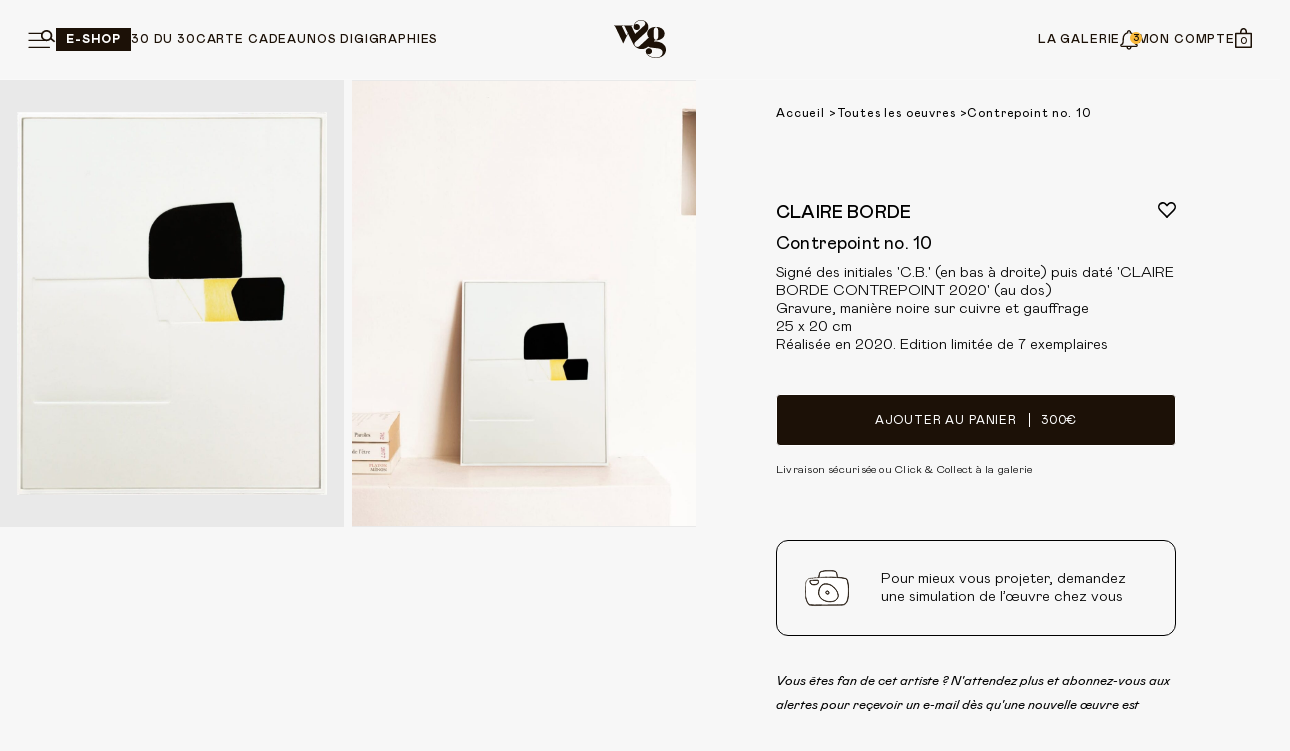

--- FILE ---
content_type: text/html; charset=utf-8
request_url: https://www.wilo-grove.com/product/contrepoint-no-10/
body_size: 77149
content:

<!doctype html>
<!--[if lt IE 9]><html class="no-js no-svg ie lt-ie9 lt-ie8 lt-ie7" lang="fr-FR"> <![endif]-->
<!--[if IE 9]><html class="no-js no-svg ie ie9 lt-ie9 lt-ie8" lang="fr-FR"> <![endif]-->
<!--[if gt IE 9]><!--><html class="no-js no-svg" lang="fr-FR"> <!--<![endif]-->
<head>
    <meta charset="UTF-8" />
    <meta name="description" content="">
        <meta http-equiv="Content-Type" content="text/html; charset=UTF-8" />
    <meta http-equiv="X-UA-Compatible" content="IE=edge">
    <meta name="viewport" content="width=device-width, initial-scale=1">
    <link rel="author" href="https://www.wilo-grove.com/app/themes/wilo-and-grove-theme/humans.txt" />
    <link rel="pingback" href="https://www.wilo-grove.com/wp/xmlrpc.php" />
    <link rel="profile" href="http://gmpg.org/xfn/11">

    <link rel="apple-touch-icon" sizes="180x180" href="/apple-touch-icon.png">
    <link rel="icon" type="image/png" sizes="32x32" href="/favicon-32x32.png">
    <link rel="icon" type="image/png" sizes="16x16" href="/favicon-16x16.png">
    <link rel="manifest" href="/site.webmanifest">
    <link rel="mask-icon" href="/safari-pinned-tab.svg" color="#5bbad5">
    <meta name="msapplication-TileColor" content="#ffffff">
    <meta name="theme-color" content="#ffffff">
    <meta name='robots' content='index, follow, max-image-preview:large, max-snippet:-1, max-video-preview:-1' />
	<style>img:is([sizes="auto" i], [sizes^="auto," i]) { contain-intrinsic-size: 3000px 1500px }</style>
	
	<!-- This site is optimized with the Yoast SEO plugin v26.2 - https://yoast.com/wordpress/plugins/seo/ -->
	<title>Contrepoint no. 10 - Wilo &amp; Grove</title>
	<link rel="canonical" href="https://www.wilo-grove.com/product/contrepoint-no-10/" />
	<meta property="og:locale" content="fr_FR" />
	<meta property="og:type" content="article" />
	<meta property="og:title" content="Contrepoint no. 10 - Wilo &amp; Grove" />
	<meta property="og:url" content="https://www.wilo-grove.com/product/contrepoint-no-10/" />
	<meta property="og:site_name" content="Wilo &amp; Grove" />
	<meta property="article:modified_time" content="2026-01-26T16:05:03+00:00" />
	<meta property="og:image" content="https://www.wilo-grove.com/app/uploads/2023/09/7343ef7abf0f6c8782089cb7d1f4046dj.jpg" />
	<meta property="og:image:width" content="1100" />
	<meta property="og:image:height" content="1360" />
	<meta property="og:image:type" content="image/jpeg" />
	<meta name="twitter:card" content="summary_large_image" />
	<script type="application/ld+json" class="yoast-schema-graph">{"@context":"https://schema.org","@graph":[{"@type":"WebPage","@id":"https://www.wilo-grove.com/product/contrepoint-no-10/","url":"https://www.wilo-grove.com/product/contrepoint-no-10/","name":"Contrepoint no. 10 - Wilo &amp; Grove","isPartOf":{"@id":"https://www.wilo-grove.com/#website"},"primaryImageOfPage":{"@id":"https://www.wilo-grove.com/product/contrepoint-no-10/#primaryimage"},"image":{"@id":"https://www.wilo-grove.com/product/contrepoint-no-10/#primaryimage"},"thumbnailUrl":"https://www.wilo-grove.com/app/uploads/2023/09/7343ef7abf0f6c8782089cb7d1f4046dj.jpg","datePublished":"2024-06-10T16:05:45+00:00","dateModified":"2026-01-26T16:05:03+00:00","breadcrumb":{"@id":"https://www.wilo-grove.com/product/contrepoint-no-10/#breadcrumb"},"inLanguage":"fr-FR","potentialAction":[{"@type":"ReadAction","target":["https://www.wilo-grove.com/product/contrepoint-no-10/"]}]},{"@type":"ImageObject","inLanguage":"fr-FR","@id":"https://www.wilo-grove.com/product/contrepoint-no-10/#primaryimage","url":"https://www.wilo-grove.com/app/uploads/2023/09/7343ef7abf0f6c8782089cb7d1f4046dj.jpg","contentUrl":"https://www.wilo-grove.com/app/uploads/2023/09/7343ef7abf0f6c8782089cb7d1f4046dj.jpg","width":1100,"height":1360},{"@type":"BreadcrumbList","@id":"https://www.wilo-grove.com/product/contrepoint-no-10/#breadcrumb","itemListElement":[{"@type":"ListItem","position":1,"name":"E-Shop","item":"https://www.wilo-grove.com/shop/"},{"@type":"ListItem","position":2,"name":"Contrepoint no. 10"}]},{"@type":"WebSite","@id":"https://www.wilo-grove.com/#website","url":"https://www.wilo-grove.com/","name":"Wilo &amp; Grove","description":"","potentialAction":[{"@type":"SearchAction","target":{"@type":"EntryPoint","urlTemplate":"https://www.wilo-grove.com/?s={search_term_string}"},"query-input":{"@type":"PropertyValueSpecification","valueRequired":true,"valueName":"search_term_string"}}],"inLanguage":"fr-FR"}]}</script>
	<!-- / Yoast SEO plugin. -->


<link rel='dns-prefetch' href='//capi-automation.s3.us-east-2.amazonaws.com' />
<link rel='dns-prefetch' href='//cdn.jsdelivr.net' />

<link rel="alternate" type="application/rss+xml" title="Wilo &amp; Grove &raquo; Flux" href="https://www.wilo-grove.com/feed/" />
<link rel="alternate" type="application/rss+xml" title="Wilo &amp; Grove &raquo; Flux des commentaires" href="https://www.wilo-grove.com/comments/feed/" />
<link rel='stylesheet' id='alma-widget-block-frontend-css' href='https://www.wilo-grove.com/app/plugins/alma-gateway-for-woocommerce//build/alma-widget-block/alma-widget-block-view.css?ver=5.16.0' type='text/css' media='all' />
<link rel='stylesheet' id='alma-widget-block-frontend-cdn-css' href='https://cdn.jsdelivr.net/npm/@alma/widgets@4.X.X/dist/widgets.min.css?ver=4.x.x' type='text/css' media='all' />
<link rel='stylesheet' id='bookly-ladda.min.css-css' href='https://www.wilo-grove.com/app/plugins/bookly-responsive-appointment-booking-tool/frontend/resources/css/ladda.min.css?ver=25.7' type='text/css' media='all' />
<link rel='stylesheet' id='bookly-tailwind.css-css' href='https://www.wilo-grove.com/app/plugins/bookly-responsive-appointment-booking-tool/backend/resources/tailwind/tailwind.css?ver=25.7' type='text/css' media='all' />
<link rel='stylesheet' id='bookly-modern-booking-form-calendar.css-css' href='https://www.wilo-grove.com/app/plugins/bookly-responsive-appointment-booking-tool/frontend/resources/css/modern-booking-form-calendar.css?ver=25.7' type='text/css' media='all' />
<link rel='stylesheet' id='bookly-bootstrap-icons.min.css-css' href='https://www.wilo-grove.com/app/plugins/bookly-responsive-appointment-booking-tool/frontend/resources/css/bootstrap-icons.min.css?ver=25.7' type='text/css' media='all' />
<link rel='stylesheet' id='bookly-intlTelInput.css-css' href='https://www.wilo-grove.com/app/plugins/bookly-responsive-appointment-booking-tool/frontend/resources/css/intlTelInput.css?ver=25.7' type='text/css' media='all' />
<link rel='stylesheet' id='bookly-bookly-main.css-css' href='https://www.wilo-grove.com/app/plugins/bookly-responsive-appointment-booking-tool/frontend/resources/css/bookly-main.css?ver=25.7' type='text/css' media='all' />
<link rel='stylesheet' id='wp-block-library-css' href='https://www.wilo-grove.com/wp/wp-includes/css/dist/block-library/style.min.css?ver=6.8.3' type='text/css' media='all' />
<style id='classic-theme-styles-inline-css' type='text/css'>
/*! This file is auto-generated */
.wp-block-button__link{color:#fff;background-color:#32373c;border-radius:9999px;box-shadow:none;text-decoration:none;padding:calc(.667em + 2px) calc(1.333em + 2px);font-size:1.125em}.wp-block-file__button{background:#32373c;color:#fff;text-decoration:none}
</style>
<link rel='stylesheet' id='wp-components-css' href='https://www.wilo-grove.com/wp/wp-includes/css/dist/components/style.min.css?ver=6.8.3' type='text/css' media='all' />
<link rel='stylesheet' id='wp-preferences-css' href='https://www.wilo-grove.com/wp/wp-includes/css/dist/preferences/style.min.css?ver=6.8.3' type='text/css' media='all' />
<link rel='stylesheet' id='wp-block-editor-css' href='https://www.wilo-grove.com/wp/wp-includes/css/dist/block-editor/style.min.css?ver=6.8.3' type='text/css' media='all' />
<link rel='stylesheet' id='popup-maker-block-library-style-css' href='https://www.wilo-grove.com/app/plugins/popup-maker/dist/packages/block-library-style.css?ver=dbea705cfafe089d65f1' type='text/css' media='all' />
<style id='global-styles-inline-css' type='text/css'>
:root{--wp--preset--aspect-ratio--square: 1;--wp--preset--aspect-ratio--4-3: 4/3;--wp--preset--aspect-ratio--3-4: 3/4;--wp--preset--aspect-ratio--3-2: 3/2;--wp--preset--aspect-ratio--2-3: 2/3;--wp--preset--aspect-ratio--16-9: 16/9;--wp--preset--aspect-ratio--9-16: 9/16;--wp--preset--color--black: #000000;--wp--preset--color--cyan-bluish-gray: #abb8c3;--wp--preset--color--white: #ffffff;--wp--preset--color--pale-pink: #f78da7;--wp--preset--color--vivid-red: #cf2e2e;--wp--preset--color--luminous-vivid-orange: #ff6900;--wp--preset--color--luminous-vivid-amber: #fcb900;--wp--preset--color--light-green-cyan: #7bdcb5;--wp--preset--color--vivid-green-cyan: #00d084;--wp--preset--color--pale-cyan-blue: #8ed1fc;--wp--preset--color--vivid-cyan-blue: #0693e3;--wp--preset--color--vivid-purple: #9b51e0;--wp--preset--gradient--vivid-cyan-blue-to-vivid-purple: linear-gradient(135deg,rgba(6,147,227,1) 0%,rgb(155,81,224) 100%);--wp--preset--gradient--light-green-cyan-to-vivid-green-cyan: linear-gradient(135deg,rgb(122,220,180) 0%,rgb(0,208,130) 100%);--wp--preset--gradient--luminous-vivid-amber-to-luminous-vivid-orange: linear-gradient(135deg,rgba(252,185,0,1) 0%,rgba(255,105,0,1) 100%);--wp--preset--gradient--luminous-vivid-orange-to-vivid-red: linear-gradient(135deg,rgba(255,105,0,1) 0%,rgb(207,46,46) 100%);--wp--preset--gradient--very-light-gray-to-cyan-bluish-gray: linear-gradient(135deg,rgb(238,238,238) 0%,rgb(169,184,195) 100%);--wp--preset--gradient--cool-to-warm-spectrum: linear-gradient(135deg,rgb(74,234,220) 0%,rgb(151,120,209) 20%,rgb(207,42,186) 40%,rgb(238,44,130) 60%,rgb(251,105,98) 80%,rgb(254,248,76) 100%);--wp--preset--gradient--blush-light-purple: linear-gradient(135deg,rgb(255,206,236) 0%,rgb(152,150,240) 100%);--wp--preset--gradient--blush-bordeaux: linear-gradient(135deg,rgb(254,205,165) 0%,rgb(254,45,45) 50%,rgb(107,0,62) 100%);--wp--preset--gradient--luminous-dusk: linear-gradient(135deg,rgb(255,203,112) 0%,rgb(199,81,192) 50%,rgb(65,88,208) 100%);--wp--preset--gradient--pale-ocean: linear-gradient(135deg,rgb(255,245,203) 0%,rgb(182,227,212) 50%,rgb(51,167,181) 100%);--wp--preset--gradient--electric-grass: linear-gradient(135deg,rgb(202,248,128) 0%,rgb(113,206,126) 100%);--wp--preset--gradient--midnight: linear-gradient(135deg,rgb(2,3,129) 0%,rgb(40,116,252) 100%);--wp--preset--font-size--small: 13px;--wp--preset--font-size--medium: 20px;--wp--preset--font-size--large: 36px;--wp--preset--font-size--x-large: 42px;--wp--preset--spacing--20: 0.44rem;--wp--preset--spacing--30: 0.67rem;--wp--preset--spacing--40: 1rem;--wp--preset--spacing--50: 1.5rem;--wp--preset--spacing--60: 2.25rem;--wp--preset--spacing--70: 3.38rem;--wp--preset--spacing--80: 5.06rem;--wp--preset--shadow--natural: 6px 6px 9px rgba(0, 0, 0, 0.2);--wp--preset--shadow--deep: 12px 12px 50px rgba(0, 0, 0, 0.4);--wp--preset--shadow--sharp: 6px 6px 0px rgba(0, 0, 0, 0.2);--wp--preset--shadow--outlined: 6px 6px 0px -3px rgba(255, 255, 255, 1), 6px 6px rgba(0, 0, 0, 1);--wp--preset--shadow--crisp: 6px 6px 0px rgba(0, 0, 0, 1);}:where(.is-layout-flex){gap: 0.5em;}:where(.is-layout-grid){gap: 0.5em;}body .is-layout-flex{display: flex;}.is-layout-flex{flex-wrap: wrap;align-items: center;}.is-layout-flex > :is(*, div){margin: 0;}body .is-layout-grid{display: grid;}.is-layout-grid > :is(*, div){margin: 0;}:where(.wp-block-columns.is-layout-flex){gap: 2em;}:where(.wp-block-columns.is-layout-grid){gap: 2em;}:where(.wp-block-post-template.is-layout-flex){gap: 1.25em;}:where(.wp-block-post-template.is-layout-grid){gap: 1.25em;}.has-black-color{color: var(--wp--preset--color--black) !important;}.has-cyan-bluish-gray-color{color: var(--wp--preset--color--cyan-bluish-gray) !important;}.has-white-color{color: var(--wp--preset--color--white) !important;}.has-pale-pink-color{color: var(--wp--preset--color--pale-pink) !important;}.has-vivid-red-color{color: var(--wp--preset--color--vivid-red) !important;}.has-luminous-vivid-orange-color{color: var(--wp--preset--color--luminous-vivid-orange) !important;}.has-luminous-vivid-amber-color{color: var(--wp--preset--color--luminous-vivid-amber) !important;}.has-light-green-cyan-color{color: var(--wp--preset--color--light-green-cyan) !important;}.has-vivid-green-cyan-color{color: var(--wp--preset--color--vivid-green-cyan) !important;}.has-pale-cyan-blue-color{color: var(--wp--preset--color--pale-cyan-blue) !important;}.has-vivid-cyan-blue-color{color: var(--wp--preset--color--vivid-cyan-blue) !important;}.has-vivid-purple-color{color: var(--wp--preset--color--vivid-purple) !important;}.has-black-background-color{background-color: var(--wp--preset--color--black) !important;}.has-cyan-bluish-gray-background-color{background-color: var(--wp--preset--color--cyan-bluish-gray) !important;}.has-white-background-color{background-color: var(--wp--preset--color--white) !important;}.has-pale-pink-background-color{background-color: var(--wp--preset--color--pale-pink) !important;}.has-vivid-red-background-color{background-color: var(--wp--preset--color--vivid-red) !important;}.has-luminous-vivid-orange-background-color{background-color: var(--wp--preset--color--luminous-vivid-orange) !important;}.has-luminous-vivid-amber-background-color{background-color: var(--wp--preset--color--luminous-vivid-amber) !important;}.has-light-green-cyan-background-color{background-color: var(--wp--preset--color--light-green-cyan) !important;}.has-vivid-green-cyan-background-color{background-color: var(--wp--preset--color--vivid-green-cyan) !important;}.has-pale-cyan-blue-background-color{background-color: var(--wp--preset--color--pale-cyan-blue) !important;}.has-vivid-cyan-blue-background-color{background-color: var(--wp--preset--color--vivid-cyan-blue) !important;}.has-vivid-purple-background-color{background-color: var(--wp--preset--color--vivid-purple) !important;}.has-black-border-color{border-color: var(--wp--preset--color--black) !important;}.has-cyan-bluish-gray-border-color{border-color: var(--wp--preset--color--cyan-bluish-gray) !important;}.has-white-border-color{border-color: var(--wp--preset--color--white) !important;}.has-pale-pink-border-color{border-color: var(--wp--preset--color--pale-pink) !important;}.has-vivid-red-border-color{border-color: var(--wp--preset--color--vivid-red) !important;}.has-luminous-vivid-orange-border-color{border-color: var(--wp--preset--color--luminous-vivid-orange) !important;}.has-luminous-vivid-amber-border-color{border-color: var(--wp--preset--color--luminous-vivid-amber) !important;}.has-light-green-cyan-border-color{border-color: var(--wp--preset--color--light-green-cyan) !important;}.has-vivid-green-cyan-border-color{border-color: var(--wp--preset--color--vivid-green-cyan) !important;}.has-pale-cyan-blue-border-color{border-color: var(--wp--preset--color--pale-cyan-blue) !important;}.has-vivid-cyan-blue-border-color{border-color: var(--wp--preset--color--vivid-cyan-blue) !important;}.has-vivid-purple-border-color{border-color: var(--wp--preset--color--vivid-purple) !important;}.has-vivid-cyan-blue-to-vivid-purple-gradient-background{background: var(--wp--preset--gradient--vivid-cyan-blue-to-vivid-purple) !important;}.has-light-green-cyan-to-vivid-green-cyan-gradient-background{background: var(--wp--preset--gradient--light-green-cyan-to-vivid-green-cyan) !important;}.has-luminous-vivid-amber-to-luminous-vivid-orange-gradient-background{background: var(--wp--preset--gradient--luminous-vivid-amber-to-luminous-vivid-orange) !important;}.has-luminous-vivid-orange-to-vivid-red-gradient-background{background: var(--wp--preset--gradient--luminous-vivid-orange-to-vivid-red) !important;}.has-very-light-gray-to-cyan-bluish-gray-gradient-background{background: var(--wp--preset--gradient--very-light-gray-to-cyan-bluish-gray) !important;}.has-cool-to-warm-spectrum-gradient-background{background: var(--wp--preset--gradient--cool-to-warm-spectrum) !important;}.has-blush-light-purple-gradient-background{background: var(--wp--preset--gradient--blush-light-purple) !important;}.has-blush-bordeaux-gradient-background{background: var(--wp--preset--gradient--blush-bordeaux) !important;}.has-luminous-dusk-gradient-background{background: var(--wp--preset--gradient--luminous-dusk) !important;}.has-pale-ocean-gradient-background{background: var(--wp--preset--gradient--pale-ocean) !important;}.has-electric-grass-gradient-background{background: var(--wp--preset--gradient--electric-grass) !important;}.has-midnight-gradient-background{background: var(--wp--preset--gradient--midnight) !important;}.has-small-font-size{font-size: var(--wp--preset--font-size--small) !important;}.has-medium-font-size{font-size: var(--wp--preset--font-size--medium) !important;}.has-large-font-size{font-size: var(--wp--preset--font-size--large) !important;}.has-x-large-font-size{font-size: var(--wp--preset--font-size--x-large) !important;}
:where(.wp-block-post-template.is-layout-flex){gap: 1.25em;}:where(.wp-block-post-template.is-layout-grid){gap: 1.25em;}
:where(.wp-block-columns.is-layout-flex){gap: 2em;}:where(.wp-block-columns.is-layout-grid){gap: 2em;}
:root :where(.wp-block-pullquote){font-size: 1.5em;line-height: 1.6;}
</style>
<link rel='stylesheet' id='woocommerce-layout-css' href='https://www.wilo-grove.com/app/plugins/woocommerce/assets/css/woocommerce-layout.css?ver=10.3.5' type='text/css' media='all' />
<link rel='stylesheet' id='woocommerce-smallscreen-css' href='https://www.wilo-grove.com/app/plugins/woocommerce/assets/css/woocommerce-smallscreen.css?ver=10.3.5' type='text/css' media='only screen and (max-width: 768px)' />
<style id='woocommerce-inline-inline-css' type='text/css'>
.woocommerce form .form-row .required { visibility: visible; }
</style>
<link rel='stylesheet' id='wpcss-feather-css' href='https://www.wilo-grove.com/app/plugins/wpc-share-cart/assets/libs/feather/feather.css?ver=6.8.3' type='text/css' media='all' />
<link rel='stylesheet' id='wpcss-frontend-css' href='https://www.wilo-grove.com/app/plugins/wpc-share-cart/assets/css/frontend.css?ver=2.2.2' type='text/css' media='all' />
<link rel='stylesheet' id='brands-styles-css' href='https://www.wilo-grove.com/app/plugins/woocommerce/assets/css/brands.css?ver=10.3.5' type='text/css' media='all' />
<link rel='stylesheet' id='theme-css-vendors-css' href='https://www.wilo-grove.com/app/themes/wilo-and-grove-theme/dist/vendors.css?ver=6.8.3' type='text/css' media='all' />
<link rel='stylesheet' id='theme-css-app-css' href='https://www.wilo-grove.com/app/themes/wilo-and-grove-theme/dist/css/app.css?ver=6.8.3' type='text/css' media='all' />
<script type="text/javascript" src="https://www.wilo-grove.com/wp/wp-includes/js/jquery/jquery.min.js?ver=3.7.1" id="jquery-core-js"></script>
<script type="text/javascript" src="https://www.wilo-grove.com/wp/wp-includes/js/jquery/jquery-migrate.min.js?ver=3.4.1" id="jquery-migrate-js"></script>
<script type="text/javascript" src="https://www.wilo-grove.com/app/plugins/bookly-responsive-appointment-booking-tool/frontend/resources/js/spin.min.js?ver=25.7" id="bookly-spin.min.js-js"></script>
<script type="text/javascript" id="bookly-globals-js-extra">
/* <![CDATA[ */
var BooklyL10nGlobal = {"csrf_token":"6e522ffd76","ajax_url_backend":"https:\/\/www.wilo-grove.com\/wp\/wp-admin\/admin-ajax.php","ajax_url_frontend":"https:\/\/www.wilo-grove.com\/wp\/wp-admin\/admin-ajax.php","mjsTimeFormat":"HH:mm","datePicker":{"format":"DD\/MM\/YYYY","monthNames":["janvier","f\u00e9vrier","mars","avril","mai","juin","juillet","ao\u00fbt","septembre","octobre","novembre","d\u00e9cembre"],"daysOfWeek":["dim","lun","mar","mer","jeu","ven","sam"],"firstDay":1,"monthNamesShort":["Jan","F\u00e9v","Mar","Avr","Mai","Juin","Juil","Ao\u00fbt","Sep","Oct","Nov","D\u00e9c"],"dayNames":["dimanche","lundi","mardi","mercredi","jeudi","vendredi","samedi"],"dayNamesShort":["dim","lun","mar","mer","jeu","ven","sam"],"meridiem":{"am":" ","pm":" ","AM":" ","PM":" "}},"dateRange":{"format":"DD\/MM\/YYYY","applyLabel":"Appliquer","cancelLabel":"Annuler","fromLabel":"De","toLabel":"A","customRangeLabel":"D\u00e9finir p\u00e9riode","tomorrow":"Demain","today":"Aujourd'hui","anyTime":"Toutes les dates","yesterday":"Hier","last_7":"7 derniers jours","last_30":"30 derniers jours","next_7":"Les 7 prochains jours","next_30":"Les 30 prochains jours","thisMonth":"Mois en cours","nextMonth":"Mois suivant","lastMonth":"Mois dernier","firstDay":1},"l10n":{"apply":"Appliquer","cancel":"Annuler","areYouSure":"\u00cates-vous s\u00fbr ?"},"addons":[],"cloud_products":"","data":{}};
/* ]]> */
</script>
<script type="text/javascript" src="https://www.wilo-grove.com/app/plugins/bookly-responsive-appointment-booking-tool/frontend/resources/js/ladda.min.js?ver=25.7" id="bookly-ladda.min.js-js"></script>
<script type="text/javascript" src="https://www.wilo-grove.com/app/plugins/bookly-responsive-appointment-booking-tool/backend/resources/js/moment.min.js?ver=25.7" id="bookly-moment.min.js-js"></script>
<script type="text/javascript" src="https://www.wilo-grove.com/app/plugins/bookly-responsive-appointment-booking-tool/frontend/resources/js/hammer.min.js?ver=25.7" id="bookly-hammer.min.js-js"></script>
<script type="text/javascript" src="https://www.wilo-grove.com/app/plugins/bookly-responsive-appointment-booking-tool/frontend/resources/js/jquery.hammer.min.js?ver=25.7" id="bookly-jquery.hammer.min.js-js"></script>
<script type="text/javascript" src="https://www.wilo-grove.com/app/plugins/bookly-responsive-appointment-booking-tool/frontend/resources/js/qrcode.js?ver=25.7" id="bookly-qrcode.js-js"></script>
<script type="text/javascript" id="bookly-bookly.min.js-js-extra">
/* <![CDATA[ */
var BooklyL10n = {"ajaxurl":"https:\/\/www.wilo-grove.com\/wp\/wp-admin\/admin-ajax.php","csrf_token":"6e522ffd76","months":["janvier","f\u00e9vrier","mars","avril","mai","juin","juillet","ao\u00fbt","septembre","octobre","novembre","d\u00e9cembre"],"days":["dimanche","lundi","mardi","mercredi","jeudi","vendredi","samedi"],"daysShort":["dim","lun","mar","mer","jeu","ven","sam"],"monthsShort":["Jan","F\u00e9v","Mar","Avr","Mai","Juin","Juil","Ao\u00fbt","Sep","Oct","Nov","D\u00e9c"],"show_more":"Afficher plus","sessionHasExpired":"Votre session a expir\u00e9. Veuillez appuyer sur \"Ok\" pour rafra\u00eechir la page."};
/* ]]> */
</script>
<script type="text/javascript" src="https://www.wilo-grove.com/app/plugins/bookly-responsive-appointment-booking-tool/frontend/resources/js/bookly.min.js?ver=25.7" id="bookly-bookly.min.js-js"></script>
<script type="text/javascript" src="https://www.wilo-grove.com/app/plugins/bookly-responsive-appointment-booking-tool/frontend/resources/js/intlTelInput.min.js?ver=25.7" id="bookly-intlTelInput.min.js-js"></script>
<script type="text/javascript" src="https://www.wilo-grove.com/app/plugins/woocommerce/assets/js/jquery-blockui/jquery.blockUI.min.js?ver=2.7.0-wc.10.3.5" id="wc-jquery-blockui-js" defer="defer" data-wp-strategy="defer"></script>
<script type="text/javascript" id="wc-add-to-cart-js-extra">
/* <![CDATA[ */
var wc_add_to_cart_params = {"ajax_url":"\/wp\/wp-admin\/admin-ajax.php","wc_ajax_url":"\/?wc-ajax=%%endpoint%%","i18n_view_cart":"Voir le panier","cart_url":"https:\/\/www.wilo-grove.com\/cart\/","is_cart":"","cart_redirect_after_add":"no"};
/* ]]> */
</script>
<script type="text/javascript" src="https://www.wilo-grove.com/app/plugins/woocommerce/assets/js/frontend/add-to-cart.min.js?ver=10.3.5" id="wc-add-to-cart-js" defer="defer" data-wp-strategy="defer"></script>
<script type="text/javascript" id="wc-single-product-js-extra">
/* <![CDATA[ */
var wc_single_product_params = {"i18n_required_rating_text":"Veuillez s\u00e9lectionner une note","i18n_rating_options":["1 of 5 stars","2 of 5 stars","3 of 5 stars","4 of 5 stars","5 of 5 stars"],"i18n_product_gallery_trigger_text":"View full-screen image gallery","review_rating_required":"yes","flexslider":{"rtl":false,"animation":"slide","smoothHeight":true,"directionNav":false,"controlNav":"thumbnails","slideshow":false,"animationSpeed":500,"animationLoop":false,"allowOneSlide":false},"zoom_enabled":"","zoom_options":[],"photoswipe_enabled":"","photoswipe_options":{"shareEl":false,"closeOnScroll":false,"history":false,"hideAnimationDuration":0,"showAnimationDuration":0},"flexslider_enabled":""};
/* ]]> */
</script>
<script type="text/javascript" src="https://www.wilo-grove.com/app/plugins/woocommerce/assets/js/frontend/single-product.min.js?ver=10.3.5" id="wc-single-product-js" defer="defer" data-wp-strategy="defer"></script>
<script type="text/javascript" src="https://www.wilo-grove.com/app/plugins/woocommerce/assets/js/js-cookie/js.cookie.min.js?ver=2.1.4-wc.10.3.5" id="wc-js-cookie-js" defer="defer" data-wp-strategy="defer"></script>
<script type="text/javascript" id="woocommerce-js-extra">
/* <![CDATA[ */
var woocommerce_params = {"ajax_url":"\/wp\/wp-admin\/admin-ajax.php","wc_ajax_url":"\/?wc-ajax=%%endpoint%%","i18n_password_show":"Show password","i18n_password_hide":"Hide password"};
/* ]]> */
</script>
<script type="text/javascript" src="https://www.wilo-grove.com/app/plugins/woocommerce/assets/js/frontend/woocommerce.min.js?ver=10.3.5" id="woocommerce-js" defer="defer" data-wp-strategy="defer"></script>
<script type="text/javascript" id="pw-gift-cards-js-extra">
/* <![CDATA[ */
var pwgc = {"ajaxurl":"\/wp\/wp-admin\/admin-ajax.php","denomination_attribute_slug":"gift-card-amount","other_amount_prompt":"Autre montant","reload_key":"pw_gift_card_reload_number","decimal_places":"2","decimal_separator":".","thousand_separator":",","max_message_characters":"500","balance_check_icon":"<i class=\"fas fa-cog fa-spin fa-3x\"><\/i>","allow_multiple_recipients":"yes","pikaday":{"format":"YYYY-MM-DD","firstDay":0},"i18n":{"custom_amount_required_error":"Champs obligatoires","debit_amount_prompt":"Montant \u00e0 d\u00e9biter ?","debit_note_prompt":"Remarque","min_amount_error":"Le montant minimum est &euro;","max_amount_error":"Le montant maximum est de &euro;","invalid_recipient_error":"Le champ \"Pour\" ne doit contenir que des adresses e-mail. Les destinataires suivants ne ressemblent pas \u00e0 des adresses e-mail valides:","previousMonth":"","nextMonth":"","jan":"Janvier","feb":"F\u00e9vrier","mar":"Mars","apr":"Avril","may":"Mai","jun":"Juin","jul":"Juillet","aug":"Ao\u00fbt","sep":"Septembre","oct":"Octobre","nov":"Novembre","dec":"D\u00e9cembre","sun":"Dim","mon":"Lun","tue":"Mar","wed":"Mer","thu":"Jeu","fri":"Ven","sat":"Sam","sunday":"Dimanche","monday":"Lundi","tuesday":"Mardi","wednesday":"Mercredi","thursday":"Jeudi","friday":"Vendredi","saturday":"Samedi"},"nonces":{"check_balance":"ed0d19a572","debit_balance":"b6ba5d1440","apply_gift_card":"61bbebb456","remove_card":"8b7042f6fa"},"preview_email_url":"https:\/\/www.wilo-grove.com?pwgc=1769733045","preview_email_pdf":"","preview_padding":"32","example_gift_card_number":"1234-WXYZ-5678-ABCD","auto_focus_other_amount":"1"};
/* ]]> */
</script>
<script src="https://www.wilo-grove.com/app/plugins/pw-gift-cards/assets/js/pw-gift-cards.js?ver=3.43" defer="defer" type="text/javascript"></script>
<link rel="https://api.w.org/" href="https://www.wilo-grove.com/wp-json/" /><link rel="alternate" title="JSON" type="application/json" href="https://www.wilo-grove.com/wp-json/wp/v2/product/69884" /><link rel="EditURI" type="application/rsd+xml" title="RSD" href="https://www.wilo-grove.com/wp/xmlrpc.php?rsd" />
<meta name="generator" content="WordPress 6.8.3" />
<meta name="generator" content="WooCommerce 10.3.5" />
<link rel='shortlink' href='https://www.wilo-grove.com/?p=69884' />
<link rel="alternate" title="oEmbed (JSON)" type="application/json+oembed" href="https://www.wilo-grove.com/wp-json/oembed/1.0/embed?url=https%3A%2F%2Fwww.wilo-grove.com%2Fproduct%2Fcontrepoint-no-10%2F" />
<link rel="alternate" title="oEmbed (XML)" type="text/xml+oembed" href="https://www.wilo-grove.com/wp-json/oembed/1.0/embed?url=https%3A%2F%2Fwww.wilo-grove.com%2Fproduct%2Fcontrepoint-no-10%2F&#038;format=xml" />
    <div data-rocket-location-hash="a809157137d905e305fa81e1714f8580" class="product-popups">
        <div class="popup popup-success" id="popup-appointment">
            <!--
Plugin Name: Bookly - Responsive WordPress Appointment Booking and Scheduling Plugin
Plugin URI: https://www.booking-wp-plugin.com/?utm_source=bookly_admin&utm_medium=plugins_page&utm_campaign=plugins_page
Version: 25.7-->
<style type="text/css">
    :root {
        --bookly-main-color: #e0ac33 !important;
        --bookly-color: #e0ac33 !important;
    }

        [bookly-form hide="categories"]    </style><div class="bookly-css-root">
    <div id="bookly-form-697bfbb582b8a" class="bookly-form" data-form_id="697bfbb582b8a" aria-live="polite">
        <div style="text-align: center"><img src="https://www.wilo-grove.com/wp/wp-includes/js/tinymce/skins/lightgray/img/loader.gif" alt="Chargement..."/></div>
    </div>
</div>
<script type="text/javascript">
    (function (win, fn) {
        var done = false, top = true,
            doc = win.document,
            root = doc.documentElement,
            modern = doc.addEventListener,
            add = modern ? 'addEventListener' : 'attachEvent',
            rem = modern ? 'removeEventListener' : 'detachEvent',
            pre = modern ? '' : 'on',
            init = function (e) {
                if (e.type == 'readystatechange') if (doc.readyState != 'complete') return;
                (e.type == 'load' ? win : doc)[rem](pre + e.type, init, false);
                if (!done) {
                    done = true;
                    fn.call(win, e.type || e);
                }
            },
            poll = function () {
                try {
                    root.doScroll('left');
                } catch (e) {
                    setTimeout(poll, 50);
                    return;
                }
                init('poll');
            };
        if (doc.readyState == 'complete') fn.call(win, 'lazy');
        else {
            if (!modern) if (root.doScroll) {
                try {
                    top = !win.frameElement;
                } catch (e) {
                }
                if (top) poll();
            }
            doc[add](pre + 'DOMContentLoaded', init, false);
            doc[add](pre + 'readystatechange', init, false);
            win[add](pre + 'load', init, false);
        }
    })(window, function () {
        window.bookly( {"form_id":"697bfbb582b8a","status":{"booking":"new"},"skip_steps":{"service_part1":0,"service_part2":0,"extras":1,"time":0,"repeat":1,"cart":1},"errors":{"session_error":"Erreur Session.","form_id_error":"ID Formulaire d'erreur.","cart_item_not_available":"Le cr\u00e9neau horaire s\u00e9lectionn\u00e9 n'est plus disponible. Merci d'en choisir un autre.","pay_locally_not_available":"Le paiement local n'est pas disponible.","invalid_gateway":"Portail invalide.","payment_error":"Erreur","incorrect_username_password":"Identifiant ou mot de passe incorrect."},"form_attributes":{"hide_categories":true,"hide_services":false,"hide_staff_members":true,"show_number_of_persons":false,"hide_service_duration":true,"hide_locations":true,"hide_quantity":true,"hide_date":true,"hide_week_days":false,"hide_time_range":false},"use_client_time_zone":0,"defaults":{"service_id":0,"staff_id":0,"location_id":0,"category_id":0},"datepicker_mode":"text-accent"} );
    });
</script>            <div data-rocket-location-hash="109f6422439fbb113bd0739467ec5ca1" class="popup-reserve__close_btn">
            <span data-fancybox-close="data-fancybox-close">X</span>
            </div>
        </div>
    </div>
            <script>
            window['wagt_ajax_url'] = 'https://www.wilo-grove.com/wp/wp-admin/admin-ajax.php';
                        window['sorting'] = 'most_recent';
                        </script>
        	<noscript><style>.woocommerce-product-gallery{ opacity: 1 !important; }</style></noscript>
				<script  type="text/javascript">
				!function(f,b,e,v,n,t,s){if(f.fbq)return;n=f.fbq=function(){n.callMethod?
					n.callMethod.apply(n,arguments):n.queue.push(arguments)};if(!f._fbq)f._fbq=n;
					n.push=n;n.loaded=!0;n.version='2.0';n.queue=[];t=b.createElement(e);t.async=!0;
					t.src=v;s=b.getElementsByTagName(e)[0];s.parentNode.insertBefore(t,s)}(window,
					document,'script','https://connect.facebook.net/en_US/fbevents.js');
			</script>
			<!-- WooCommerce Facebook Integration Begin -->
			<script  type="text/javascript">

				fbq('init', '388729755022974', {}, {
    "agent": "woocommerce_2-10.3.5-3.5.14"
});

				document.addEventListener( 'DOMContentLoaded', function() {
					// Insert placeholder for events injected when a product is added to the cart through AJAX.
					document.body.insertAdjacentHTML( 'beforeend', '<div class=\"wc-facebook-pixel-event-placeholder\"></div>' );
				}, false );

			</script>
			<!-- WooCommerce Facebook Integration End -->
			
    <!-- Google Tag Manager -->
    <script>(function(w,d,s,l,i){w[l]=w[l]||[];w[l].push({'gtm.start':new Date().getTime(),event:'gtm.js'});var f=d.getElementsByTagName(s)[0],j=d.createElement(s),dl=l!='dataLayer'?'&l='+l:'';j.async=true;j.src='https://www.googletagmanager.com/gtm.js?id='+i+dl;f.parentNode.insertBefore(j,f);})(window,document,'script','dataLayer','GTM-T6TRRH5T');</script>
    <!-- End Google Tag Manager -->
<meta name="generator" content="WP Rocket 3.20.0.3" data-wpr-features="wpr_preload_links" /></head>

<body class="wp-singular product-template-default single single-product postid-69884 wp-theme-wilo-and-grove-theme theme-wilo-and-grove-theme woocommerce woocommerce-page woocommerce-no-js wagt-user-not-login" data-template="base.twig">
	<!-- Google Tag Manager (noscript) -->
	<noscript><iframe src="https://www.googletagmanager.com/ns.html?id=GTM-T6TRRH5T"height="0" width="0" style="display:none;visibility:hidden"></iframe></noscript>
	<!-- End Google Tag Manager (noscript) -->

	<a class="skip-link screen-reader-text" href="#content">Aller au contenu</a>
	<header data-rocket-location-hash="9496dc44cbda5cdebb84f02bfc4ab41b" class="header">
		<div data-rocket-location-hash="4553f525d59a6f7f49d303d001875702" class="container container_full header__container">
			<div data-rocket-location-hash="65de4439c1d0e86b23857827bbddc54b" class="header__col">
				<button class="header__burger-button js-burger-toggle" type="button">
					<svg class="header__burger-icon" viewBox="0 0 25 17" fill="currentColor">
						<path fill-rule="evenodd" clip-rule="evenodd" d="M0.357178 3.00003C0.357178 2.64499 0.644995 2.35718 1.00003 2.35718H12C12.3551 2.35718 12.6429 2.64499 12.6429 3.00003C12.6429 3.35508 12.3551 3.64289 12 3.64289H1.00003C0.644995 3.64289 0.357178 3.35508 0.357178 3.00003Z" fill="currentColor"/>
						<path fill-rule="evenodd" clip-rule="evenodd" d="M0.357178 9.28568C0.357178 8.93064 0.644995 8.64282 1.00003 8.64282H17C17.3551 8.64282 17.6429 8.93064 17.6429 9.28568C17.6429 9.64072 17.3551 9.92854 17 9.92854H1.00003C0.644995 9.92854 0.357178 9.64072 0.357178 9.28568Z" fill="currentColor"/>
						<path fill-rule="evenodd" clip-rule="evenodd" d="M0.357178 15.5716C0.357178 15.2165 0.644995 14.9287 1.00003 14.9287H19C19.3551 14.9287 19.6429 15.2165 19.6429 15.5716C19.6429 15.9266 19.3551 16.2144 19 16.2144H1.00003C0.644995 16.2144 0.357178 15.9266 0.357178 15.5716Z" fill="currentColor"/>
						<path fill-rule="evenodd" clip-rule="evenodd" d="M21.1312 7.31283C21.5003 6.6212 21.709 5.83447 21.709 5C21.709 2.23858 19.4236 0 16.6045 0C13.7853 0 11.5 2.23858 11.5 5C11.5 7.76142 13.7853 10 16.6045 10C18.0189 10 19.2989 9.43652 20.2234 8.52623L23.2525 11.0694L24.2491 9.93056L21.1312 7.31283ZM16.6045 8.5C18.5779 8.5 20.1776 6.933 20.1776 5C20.1776 3.067 18.5779 1.5 16.6045 1.5C14.6311 1.5 13.0313 3.067 13.0313 5C13.0313 6.933 14.6311 8.5 16.6045 8.5Z" fill="currentColor"/>
						</svg>
				</button>
				<div class="header__links hide-sm">
					
					<a class="header__link  is-active" href=" https://www.wilo-grove.com/shop/?page=0&limit=44&sorting=most_recent&action=wagt_get_woo_products ">E-Shop</a>
					
					<a class="header__link  " href=" /ambiance/30-du-30/?page=0&limit=20&sorting=price_low_to_high&category=203&action=wagt_get_woo_products ">30 DU 30</a>
					
					<a class="header__link  " href=" https://www.wilo-grove.com/product/carte-cadeau/ ">Carte Cadeau</a>
					
					<a class="header__link  " href=" https://www.wilo-grove.com/nos-digigraphies/ ">Nos digigraphies</a>
									</div>
			</div>

			<div data-rocket-location-hash="d36a6f0fee515c55e596f740dce81ec8" class="header__col">
				<div class="header__links">
					<a class="header__link hide-sm" href="/notre-galerie">LA GALERIE</a>
					<div class="header__notifications hide-sm">
						<button class="header__notifications-button  js-dropdown-toggle js-notification-dropdown-toggle" type="button">
							<svg class="header__notifications-button-icon" viewBox="0 0 20 23" fill="currentColor"
								xmlns="http://www.w3.org/2000/svg">
								<path fill-rule="evenodd" clip-rule="evenodd"
									d="M10.0002 0.10083C8.55219 0.10083 7.58719 1.37137 7.6548 2.68082C4.9998 3.55389 2.85073 6.07059 2.85073 10.0093C2.85073 10.8348 2.83106 12.3915 2.65487 13.7307C2.56578 14.4079 2.44307 14.9755 2.28836 15.3551C2.22289 15.5157 2.16517 15.6084 2.12733 15.6557C1.55503 15.677 1.07484 15.9114 0.740627 16.2905C0.402434 16.6742 0.25 17.1636 0.25 17.6275C0.25 18.0914 0.402434 18.5808 0.740627 18.9645C1.0914 19.3624 1.60297 19.6008 2.21306 19.6008L7.25928 19.6007C7.12401 21.1209 8.30945 22.6008 10.0002 22.6008C11.6912 22.6008 12.8761 21.1207 12.7407 19.6006L17.7869 19.6005C18.397 19.6005 18.9086 19.362 19.2594 18.9641C19.5976 18.5804 19.75 18.0911 19.75 17.6271C19.75 17.1632 19.5976 16.6738 19.2594 16.2901C18.9252 15.911 18.4451 15.6767 17.8729 15.6554C17.835 15.6079 17.7773 15.5152 17.7118 15.3545C17.5571 14.9747 17.4344 14.4069 17.3453 13.7296C17.169 12.3901 17.1493 10.8335 17.1493 10.0089C17.1493 6.06997 15.0006 3.55315 12.3452 2.68035C12.4127 1.3714 11.4481 0.10083 10.0002 0.10083ZM9.22689 2.93025C8.94611 2.25875 9.44219 1.60083 10.0002 1.60083C10.558 1.60083 11.0539 2.25893 10.7732 2.92971L10.4232 3.76607L11.3103 3.95308C13.5748 4.43044 15.6493 6.40554 15.6493 10.0089C15.6493 10.8406 15.6681 12.4813 15.8581 13.9253C15.9521 14.6396 16.0944 15.36 16.3227 15.9204C16.4365 16.1997 16.5906 16.4879 16.8101 16.7164C17.041 16.9568 17.3698 17.1538 17.7869 17.1538C17.9856 17.1538 18.0805 17.2212 18.1341 17.282C18.2003 17.3571 18.25 17.4794 18.25 17.6271C18.25 17.7748 18.2003 17.8972 18.1341 17.9722C18.0805 18.033 17.9856 18.1005 17.7869 18.1005L2.21306 18.1008C2.01445 18.1008 1.91948 18.0334 1.8659 17.9726C1.79974 17.8976 1.75 17.7752 1.75 17.6275C1.75 17.4798 1.79974 17.3574 1.8659 17.2824C1.91948 17.2216 2.01445 17.1542 2.21306 17.1542C2.63003 17.1542 2.95889 16.9574 3.18987 16.717C3.40939 16.4885 3.56364 16.2004 3.67743 15.9212C3.9058 15.3608 4.04809 14.6406 4.14205 13.9263C4.33199 12.4826 4.35073 10.8418 4.35073 10.0093C4.35073 6.40639 6.42546 4.43114 8.68977 3.95343L9.57651 3.76636L9.22689 2.93025ZM10.0002 21.1008C9.18277 21.1008 8.62701 20.3306 8.77519 19.6008H11.2248C11.3732 20.3307 10.8174 21.1008 10.0002 21.1008Z">
								</path>
							</svg>
							<div class="header__notifications-button-amount js-noti-read">3
							</div>
						</button>

						<div class="header-notifications header__notifications-dropdown js-dropdown">
														<a data-notification-id='' class=" header-notifications__item  header-notifications__item_new "
								href="https://www.wilo-grove.com/nos-digigraphies/"
								data-redirect="https://www.wilo-grove.com/nos-digigraphies/"
								>
								<div class="header-notifications__image-wrapper">
									<img class="header-notifications__image" src="https://www.wilo-grove.com/app/uploads/2025/11/45682a8d48e6f5e5c022a6838350d470j.jpg"
										alt="LES PETITS NOUVEAUX" />
								</div>
								<div class="header-notifications__texts">
									<span class="header-notifications__name">Nos digigraphies</span>
									<span class="header-notifications__description">30 éditions limitées de 3 de nos artistes phares !</span>
								</div>
							</a>
														<a data-notification-id='' class=" header-notifications__item  header-notifications__item_new "
								href="https://www.wilo-grove.com/artist/audrey-noel/?page=0&limit=44&sorting=most_recent&action=wagt_get_woo_products&artist_id=48135"
								data-redirect="https://www.wilo-grove.com/artist/audrey-noel/?page=0&limit=44&sorting=most_recent&action=wagt_get_woo_products&artist_id=48135"
								>
								<div class="header-notifications__image-wrapper">
									<img class="header-notifications__image" src="https://www.wilo-grove.com/app/uploads/2025/12/599d94ad20ec7f3d23a28baac105758aj.jpg"
										alt="LES PETITS NOUVEAUX" />
								</div>
								<div class="header-notifications__texts">
									<span class="header-notifications__name">Nouveautés</span>
									<span class="header-notifications__description">Découvrez les nouveautés d'Audrey Noël </span>
								</div>
							</a>
														<a data-notification-id='' class=" header-notifications__item  header-notifications__item_new "
								href="https://www.wilo-grove.com/ambiance/30-du-30/?page=0&limit=44&sorting=price_low_to_high&category=203&action=wagt_get_woo_products"
								data-redirect="https://www.wilo-grove.com/ambiance/30-du-30/?page=0&limit=44&sorting=price_low_to_high&category=203&action=wagt_get_woo_products"
								>
								<div class="header-notifications__image-wrapper">
									<img class="header-notifications__image" src="https://www.wilo-grove.com/app/uploads/2024/09/Alerte-30-du-30.png"
										alt="LES PETITS NOUVEAUX" />
								</div>
								<div class="header-notifications__texts">
									<span class="header-notifications__name">Les 30 du 30 </span>
									<span class="header-notifications__description">Découvrez notre séléction de 30 petits prix</span>
								</div>
							</a>
													</div>
					</div>
					<a class="header__link hide-sm" href="https://www.wilo-grove.com/my-account/">MON COMPTE</a>
					<button class="header__cart">
						<svg class="header__cart-icon" viewBox="0 0 17 20" fill="currentColor"
							xmlns="http://www.w3.org/2000/svg">
							<path fill-rule="evenodd" clip-rule="evenodd"
								d="M5.0105 4.78995C4.98884 4.01132 5.08565 3.02197 5.44981 2.14395C5.67695 1.59628 6.02299 1.05659 6.54546 0.651693C7.07904 0.238176 7.75274 0 8.55959 0C9.36644 0 10.0401 0.238177 10.5737 0.651697C11.0962 1.0566 11.4422 1.59629 11.6693 2.14396C12.0335 3.02198 12.1303 4.01132 12.1086 4.78995H16.2273C16.654 4.78995 17 5.12695 17 5.54266V19.2283C17 19.644 16.654 19.981 16.2273 19.981H0.772727C0.345962 19.981 0 19.644 0 19.2283V5.54266C0 5.12695 0.345962 4.78995 0.772727 4.78995H5.0105ZM6.55657 4.78995C6.53437 4.15537 6.61214 3.36031 6.88274 2.70786C7.04112 2.32598 7.25047 2.02906 7.50764 1.82976C7.7537 1.63906 8.0839 1.50542 8.55959 1.50542C9.03528 1.50542 9.36547 1.63906 9.61152 1.82975C9.86868 2.02906 10.078 2.32597 10.2364 2.70784C10.507 3.3603 10.5847 4.15536 10.5625 4.78995H6.55657ZM1.54545 18.4756V6.29537H15.4545V18.4756H1.54545Z">
							</path>
						</svg>
						<div class="header__cart-amount"><span>0</span></div>
					</button>
				</div>
			</div>
		</div>
		<a href="/" class="header__logo">
			<svg class="header__logo-icon header__logo-icon_full" viewBox="0 0 124 83" fill="currentColor"
				xmlns="http://www.w3.org/2000/svg">
				<path
					d="M31.2149 15.1681H32.2565C32.3475 15.1681 32.4301 15.1681 32.4301 15.3987C32.4301 15.4398 32.4301 15.4563 32.4301 15.4646L26.9576 27.4129L21.5264 15.5222C21.5258 15.4788 21.508 15.4373 21.4768 15.4069C21.4768 15.1928 21.5595 15.1763 21.6504 15.1763H22.692V14.5176H11.7139V15.1763H12.4909C12.6332 15.1761 12.7722 15.2183 12.8901 15.2975C13.008 15.3768 13.0993 15.4895 13.1523 15.621L16.8888 23.798L15.2355 27.4129L9.80427 15.4728C9.80087 15.4537 9.80087 15.4342 9.80427 15.4151C9.80427 15.201 9.8952 15.1846 9.98613 15.1846H11.0277V14.5258H0V15.1846H0.710933C0.853429 15.1832 0.992993 15.2249 1.11111 15.3043C1.22922 15.3838 1.3203 15.4971 1.37227 15.6292L11.3749 37.4427L17.2443 24.6132L23.1219 37.4427L29.4045 23.6415L33.1163 15.6045C33.155 15.4651 33.2437 15.3445 33.3655 15.2657C33.4873 15.1868 33.6339 15.155 33.7776 15.1763H34.5051V14.5176H31.2149V15.1681Z">
				</path>
				<path
					d="M40.5893 11.2649C41.6097 11.2606 42.587 10.8549 43.3085 10.1362C44.03 9.4175 44.4372 8.44398 44.4416 7.4276C44.4361 6.80022 44.2763 6.18375 43.9761 5.63218C43.6759 5.08061 43.2446 4.61078 42.7198 4.26382C42.195 3.91687 41.5928 3.70338 40.966 3.64206C40.3392 3.58073 39.7068 3.67345 39.1243 3.91207C38.5418 4.1507 38.0269 4.52797 37.6247 5.01082C37.2226 5.49368 36.9454 6.0674 36.8175 6.68173C36.6896 7.29605 36.7148 7.93225 36.8911 8.5346C37.0673 9.13695 37.3891 9.68707 37.8283 10.1368C38.1848 10.5053 38.6143 10.7959 39.0897 10.9901C39.565 11.1844 40.0757 11.2779 40.5893 11.2649Z">
				</path>
				<path
					d="M45.4915 36.5945H45.0368C44.6235 36.5945 44.4416 36.4216 44.4416 36.0428V14.5176H43.8795C42.8159 15.3218 41.6408 15.9681 40.3909 16.4362C38.9139 16.9787 37.3889 17.3812 35.836 17.6385H35.7203V18.2643H36.1832C36.5552 18.2643 36.7288 18.429 36.7288 18.8078V36.0592C36.7288 36.438 36.5552 36.611 36.1832 36.611H35.7203V37.2615H45.4915V36.5945Z">
				</path>
				<path
					d="M58.8256 36.5945H58.3627C57.9493 36.5945 57.7592 36.4216 57.7592 36.0428V0H57.2053C56.1536 0.784238 54.9959 1.41633 53.7664 1.87749C52.292 2.41698 50.7656 2.80331 49.2115 3.03033H49.0957V3.65616H49.4843C49.8563 3.65616 50.0299 3.83732 50.0299 4.25728V36.0592C50.0299 36.438 49.8563 36.6027 49.4843 36.6027H49.0296V37.2533H58.8256V36.5945Z">
				</path>
				<path
					d="M63.8517 33.9265C64.9091 34.987 66.1681 35.8269 67.5552 36.3969C68.9347 36.9488 70.4086 37.2285 71.8952 37.2203C73.401 37.2334 74.8949 36.9537 76.2931 36.3969C79.0794 35.2401 81.2929 33.0318 82.45 30.2546C83.607 27.4773 83.6136 24.3567 82.4683 21.5746C81.8843 20.1918 81.0429 18.9317 79.9883 17.8608C78.9309 16.8003 77.6719 15.9604 76.2848 15.3904C74.887 14.8321 73.3928 14.5524 71.8869 14.567C70.4002 14.5565 68.9257 14.8363 67.5469 15.3904C66.1581 15.9573 64.8985 16.7975 63.8435 17.8608C62.7879 18.931 61.9463 20.1913 61.3635 21.5746C60.2174 24.3579 60.2174 27.4788 61.3635 30.2621C61.9379 31.6374 62.7841 32.8836 63.8517 33.9265ZM75.1109 32.5513C75.109 33.7549 74.685 34.9199 73.9123 35.8451C73.3681 36.3165 72.6656 36.5664 71.9448 36.5451H71.8869C71.1677 36.5655 70.4665 36.319 69.9195 35.8534C69.1389 34.9134 68.7146 33.7301 68.7208 32.5101C68.5968 30.9373 68.5472 29.1422 68.5885 27.1824V24.5308C68.5472 22.571 68.5885 20.7923 68.7208 19.236C68.7248 18.0328 69.1485 16.8684 69.9195 15.9422C70.1804 15.6924 70.489 15.4975 70.8269 15.3687C71.1649 15.24 71.5253 15.1802 71.8869 15.1928H71.9448C72.3064 15.1802 72.6669 15.24 73.0048 15.3687C73.3428 15.4975 73.6514 15.6924 73.9123 15.9422C74.6832 16.8684 75.1069 18.0328 75.1109 19.236C75.2349 20.7923 75.2845 22.5298 75.2432 24.5308V27.2318C75.2928 29.1834 75.2432 30.9785 75.1109 32.5513Z">
				</path>
				<path
					d="M76.3261 45.4878C75.2736 44.4215 74.0133 43.5808 72.6227 43.0175C71.226 42.4554 69.731 42.1755 68.2248 42.194C66.7349 42.1786 65.2568 42.4585 63.8765 43.0175C62.487 43.5829 61.2271 44.4233 60.1731 45.4878C59.1352 46.5731 58.3133 47.8444 57.7509 49.2346C56.6048 52.0179 56.6048 55.1388 57.7509 57.9221C58.32 59.3055 59.1635 60.5602 60.2309 61.6112C61.286 62.6633 62.5403 63.4962 63.921 64.0616C65.3018 64.627 66.7815 64.9137 68.2744 64.905C69.7681 64.9072 71.248 64.6191 72.6309 64.0568C75.4143 62.8968 77.6245 60.6877 78.7797 57.9112C79.9349 55.1347 79.9414 52.0159 78.7979 49.2346C78.2206 47.8405 77.3817 46.5688 76.3261 45.4878ZM65.0504 46.896C65.0574 45.6919 65.484 44.5276 66.2573 43.6021C66.5166 43.3501 66.8249 43.1535 67.1632 43.0247C67.5016 42.8958 67.8629 42.8373 68.2248 42.8528H68.2827C68.6433 42.8375 69.0033 42.8961 69.3403 43.0249C69.6773 43.1538 69.9842 43.3503 70.2419 43.6021C71.0139 44.5283 71.4404 45.6921 71.4488 46.896C71.5728 48.4441 71.6141 50.1898 71.5811 52.1908V54.8835C71.5811 56.8433 71.5811 58.6302 71.4488 60.203C71.4489 61.4194 71.0252 62.5981 70.2501 63.5381C69.7026 64.0093 68.9977 64.259 68.2744 64.238H68.2248C67.5054 64.2592 66.804 64.0126 66.2573 63.5463C65.4775 62.6053 65.0507 61.4233 65.0504 60.203C64.9264 58.6302 64.8851 56.8433 64.9181 54.8835V52.1826C64.8851 50.2227 64.9264 48.4111 65.0504 46.896Z">
				</path>
				<path
					d="M92.752 33.9265C93.7833 34.9688 95.0035 35.807 96.348 36.3969C99.0902 37.5338 102.167 37.5722 104.937 36.5039C106.177 36.0091 107.323 35.3073 108.326 34.4288L110.294 36.2898C110.434 36.4298 110.393 36.4874 110.377 36.5204C110.36 36.5533 110.294 36.6357 110.129 36.6357H109.194V37.2862H122.884V36.6357H122.157C122.056 36.6374 121.956 36.6177 121.863 36.578C121.77 36.5382 121.687 36.4793 121.619 36.4051L113.964 29.0187L121.644 21.6076C121.714 21.5368 121.798 21.4807 121.89 21.4425C121.982 21.4044 122.081 21.3849 122.181 21.3852H122.909V20.7347H109.194V21.3852H110.129C110.335 21.3852 110.352 21.4593 110.36 21.4923C110.375 21.5328 110.376 21.5768 110.364 21.6181C110.352 21.6595 110.328 21.6961 110.294 21.7228L98.1088 33.4077C97.7904 33.719 97.4178 33.9701 97.0093 34.1488C96.5724 34.3381 96.1011 34.4358 95.6247 34.4358C95.1482 34.4358 94.6769 34.3381 94.24 34.1488C93.7987 33.9488 93.398 33.6696 93.0579 33.3254L92.8512 33.1195C92.2561 32.489 91.9275 31.6545 91.9336 30.7891C91.9328 30.3006 92.0371 29.8177 92.2395 29.3728C92.4427 28.9345 92.7226 28.5358 93.0661 28.1952L106.293 15.5222C107.16 14.6944 107.854 13.7036 108.335 12.6072C108.839 11.4829 109.098 10.2648 109.095 9.03334C109.101 7.82878 108.862 6.63551 108.393 5.52541C107.482 3.3563 105.751 1.63161 103.573 0.724644C102.455 0.262775 101.257 0.0250349 100.047 0.0250349C98.8373 0.0250349 97.6392 0.262775 96.5216 0.724644C95.4522 1.17237 94.4827 1.82736 93.6696 2.65154C92.8596 3.48515 92.2046 4.45543 91.7352 5.51717C91.246 6.62487 90.9981 7.82325 91.0077 9.03334C91.0063 9.665 91.1615 10.2872 91.4595 10.8448C91.7574 11.4024 92.189 11.8781 92.7158 12.2297C93.2426 12.5813 93.8484 12.7979 94.4794 12.8603C95.1104 12.9227 95.7471 12.829 96.333 12.5874C96.919 12.3459 97.436 11.964 97.8382 11.4757C98.2404 10.9874 98.5154 10.4077 98.6387 9.78807C98.762 9.16847 98.7299 8.52813 98.5452 7.92387C98.3604 7.31961 98.0288 6.77012 97.5797 6.32416C97.2264 5.96054 96.8021 5.67285 96.333 5.47883C95.8638 5.2848 95.3597 5.18856 94.8517 5.19602C94.2147 5.19114 93.5876 5.35299 93.0331 5.66539C92.6983 5.8585 92.3899 6.09375 92.1155 6.36533C92.6379 4.83016 93.5902 3.47584 94.86 2.46214C96.3095 1.27959 98.1283 0.638782 100.002 0.650532C100.96 0.635668 101.912 0.794721 102.813 1.1199C103.506 1.37631 104.111 1.8249 104.557 2.41273C104.997 3.00878 105.229 3.73169 105.218 4.47138C105.221 4.94381 105.127 5.41189 104.944 5.84765C104.761 6.28341 104.491 6.67793 104.152 7.00763L92.752 17.9432C91.7056 18.9704 90.8641 20.1859 90.272 21.5252C89.675 22.9287 89.3739 24.4394 89.3875 25.9636C89.3763 27.4717 89.6774 28.9658 90.272 30.3527C90.8661 31.6885 91.7074 32.9009 92.752 33.9265Z">
				</path>
				<path
					d="M31.124 64.1721C29.9762 63.201 28.6631 62.4424 27.2469 61.9323C25.5873 61.333 23.8503 60.9726 22.0885 60.8618C21.2619 60.8618 20.4931 60.7877 19.6085 60.7301C18.724 60.6724 17.9552 60.6065 17.2112 60.4995C16.5452 60.4117 15.8873 60.2713 15.2437 60.0795C14.8176 59.9801 14.4367 59.7426 14.1608 59.4043C14.0355 59.2255 13.9506 59.0217 13.9121 58.807C13.8736 58.5923 13.8823 58.3719 13.9376 58.1609C14.0123 57.9502 14.1292 57.7569 14.2813 57.5927C14.4333 57.4285 14.6174 57.2968 14.8221 57.2057C15.7894 57.891 16.8613 58.4165 17.9965 58.762C19.338 59.1715 20.7277 59.4041 22.1299 59.4537C23.6421 59.4389 25.1426 59.1889 26.5773 58.7126C27.8083 58.2938 28.9535 57.6578 29.9584 56.8351C30.865 56.0952 31.6033 55.1717 32.1243 54.1259C32.5987 53.0922 32.8443 51.9688 32.8443 50.8321C32.8443 49.6954 32.5987 48.572 32.1243 47.5383C31.6159 46.4937 30.8886 45.5699 29.9915 44.8291C28.9887 44.0033 27.8428 43.3671 26.6104 42.9516C25.1757 42.4753 23.6751 42.2252 22.1629 42.2105C20.6415 42.2196 19.1314 42.4726 17.6907 42.9598C16.4665 43.373 15.3288 44.0066 14.3344 44.8291C13.4395 45.57 12.7149 46.494 12.2099 47.5383C11.7236 48.5684 11.475 49.6938 11.4824 50.8321C11.4809 51.9753 11.7469 53.1031 12.2595 54.1259C12.7505 55.0957 13.4208 55.9646 14.2352 56.6869C13.0019 56.9878 11.898 57.6747 11.0856 58.6467C10.2653 59.6251 9.78696 60.8429 9.72283 62.116C9.6587 63.3891 10.0123 64.6485 10.7301 65.7038C11.3947 66.656 12.3141 67.4034 13.3837 67.8612C14.3216 68.2543 15.3044 68.5308 16.3101 68.6847C17.4096 68.8576 18.5669 69.0141 19.7573 69.1376C20.9477 69.2611 22.1133 69.3928 23.3285 69.5328C24.4446 69.661 25.5497 69.8701 26.6352 70.1587C27.6591 70.4342 28.5772 71.0076 29.2723 71.8056C29.9831 72.5998 30.3669 73.632 30.3469 74.6959C30.3431 75.5095 30.1919 76.3157 29.9005 77.0757C29.5984 77.883 29.1214 78.614 28.5035 79.2167C27.7738 79.9077 26.9063 80.4379 25.9573 80.773C24.7048 81.198 23.3866 81.3988 22.0637 81.3659C20.7815 81.371 19.5029 81.2301 18.2528 80.946C17.102 80.6928 15.9901 80.2885 14.9461 79.7437C14.0079 79.264 13.1447 78.6509 12.3835 77.9239C11.924 77.473 11.5265 76.9635 11.2013 76.4087C11.863 76.9484 12.6939 77.2398 13.5491 77.2322C14.311 77.2322 15.0558 77.0071 15.6893 76.5855C16.3228 76.1638 16.8165 75.5645 17.1081 74.8633C17.3997 74.1622 17.476 73.3906 17.3273 72.6462C17.1787 71.9019 16.8118 71.2181 16.273 70.6815C15.7343 70.1448 15.0479 69.7793 14.3006 69.6313C13.5533 69.4832 12.7788 69.5592 12.0749 69.8496C11.371 70.1401 10.7693 70.6319 10.346 71.263C9.92273 71.894 9.6968 72.6359 9.6968 73.3949V73.4443C9.6982 74.6307 10.0364 75.7926 10.6723 76.7957C11.3647 77.8771 12.2703 78.8071 13.3341 79.5296C14.533 80.3379 15.8527 80.9521 17.2443 81.3495C18.8069 81.8035 20.4277 82.0282 22.0555 82.0165C23.6868 82.028 25.31 81.7863 26.8667 81.3001C28.296 80.8471 29.6317 80.1414 30.8099 79.2167C31.9758 78.2917 32.912 77.1115 33.5457 75.7676C34.1794 74.4237 34.4935 72.9524 34.4637 71.468C34.487 70.0854 34.2026 68.7148 33.6308 67.4548C33.0591 66.1947 32.2143 65.0765 31.1571 64.1804L31.124 64.1721ZM19.3027 53.0307V48.5923C19.3027 44.7303 20.2533 42.7704 22.1299 42.7704C24.0064 42.7704 25.0067 44.7303 25.0067 48.5923V53.0307C25.0067 56.8598 24.0395 58.7949 22.1299 58.7949C20.2203 58.7949 19.3027 56.8598 19.3027 53.0307Z">
				</path>
				<path
					d="M52.9893 43.1492C51.9582 42.4526 50.7289 42.106 49.4843 42.1611H49.0296C48.372 42.248 47.7328 42.4398 47.1365 42.7293C46.5347 43.0008 45.9544 43.3174 45.4005 43.6762C45.3345 43.7431 45.2559 43.7963 45.1691 43.8327C45.0763 43.8787 44.9901 43.9369 44.9128 44.0056V43.7751C44.9182 43.5617 44.88 43.3494 44.8004 43.1512C44.7208 42.953 44.6015 42.773 44.4499 42.6222C44.3054 42.4757 44.133 42.3593 43.9428 42.2802C43.7525 42.201 43.5483 42.1605 43.3421 42.1611H36.1832V42.8116H36.6379C37.0181 42.8116 37.1917 42.9763 37.1917 43.3551V63.6945C37.1917 64.0815 37.0264 64.238 36.6379 64.238H36.1832V64.8803H45.9461V64.2298H45.4915C45.0699 64.2298 44.888 64.0651 44.888 63.6863V45.2738C44.8804 45.1367 44.9111 45.0002 44.9768 44.8795C45.0425 44.7588 45.1405 44.6587 45.26 44.5903C45.8617 44.1338 46.5101 43.7418 47.1944 43.421C47.7493 43.1426 48.3427 42.9483 48.9552 42.8446C48.4261 43.1142 47.9654 43.4999 47.6077 43.9727C47.0945 44.6094 46.8198 45.4042 46.8307 46.2207C46.8307 47.2384 47.2365 48.2145 47.959 48.9341C48.6814 49.6538 49.6612 50.058 50.6829 50.058C51.7046 50.058 52.6845 49.6538 53.4069 48.9341C54.1293 48.2145 54.5352 47.2384 54.5352 46.2207C54.5387 45.6196 54.3969 45.0265 54.1219 44.4915C53.8455 43.9682 53.4592 43.5105 52.9893 43.1492Z">
				</path>
				<path
					d="M101.738 42.1858H98.5469V42.8363H99.5885C99.6712 42.8363 99.7125 42.8363 99.7208 42.8363C99.7385 42.8841 99.7385 42.9367 99.7208 42.9845C99.6133 43.2645 99.3819 43.808 99.0347 44.5656L97.3813 48.2053C96.6373 49.8522 95.604 52.1002 94.2979 54.9988L88.8088 43.1328C88.7853 43.1004 88.7726 43.0615 88.7726 43.0216C88.7726 42.9817 88.7853 42.9428 88.8088 42.9104C88.8302 42.8819 88.8575 42.8583 88.8889 42.8412C88.9203 42.8241 88.955 42.814 88.9907 42.8116H90.0405V42.1611H79.0459V42.8116H79.7651C79.9087 42.8097 80.0496 42.8511 80.1691 42.9305C80.2886 43.0099 80.3812 43.1234 80.4347 43.2563L90.4125 65.0779L100.333 43.2645C100.385 43.1301 100.477 43.0148 100.596 42.9339C100.716 42.853 100.858 42.8103 101.002 42.8116H101.721V42.1611L101.738 42.1858Z">
				</path>
				<path
					d="M109.608 54.7682H124V53.566C124.015 52.0659 123.734 50.5776 123.173 49.1852C122.32 47.1077 120.863 45.3315 118.99 44.0844C117.116 42.8373 114.911 42.1762 112.658 42.1858C111.162 42.1619 109.676 42.4416 108.292 43.0079C106.908 43.5742 105.654 44.4151 104.606 45.4796C103.543 46.5338 102.7 47.7877 102.126 49.1687C101.566 50.5611 101.285 52.0494 101.3 53.5495C101.288 55.0333 101.569 56.5048 102.126 57.8809C102.691 59.2643 103.525 60.5226 104.58 61.5827C105.636 62.6428 106.893 63.4837 108.277 64.0568C110.356 64.9224 112.647 65.1496 114.856 64.7095C117.065 64.2693 119.092 63.1818 120.677 61.5865L120.784 61.4877L120.313 61.0265L120.214 61.1253C119.212 62.1377 118.014 62.9362 116.692 63.4722C115.418 63.9859 114.057 64.2515 112.683 64.2545H112.633C112.259 64.2565 111.887 64.1952 111.534 64.0733C111.2 63.9616 110.901 63.7659 110.666 63.5051C110.024 62.7772 109.638 61.8608 109.566 60.8948C109.397 59.5284 109.3 58.154 109.277 56.7775V55.1306C109.335 54.8012 109.492 54.7682 109.608 54.7682ZM109.294 53.2695C109.294 53.0884 109.294 52.9072 109.294 52.7261V52.1908C109.294 50.231 109.294 48.4523 109.426 46.9042C109.437 45.6994 109.866 44.5354 110.641 43.6104C110.863 43.3529 111.147 43.1571 111.468 43.0422C111.823 42.928 112.194 42.8697 112.567 42.8693C112.93 42.8683 113.29 42.9267 113.634 43.0422C113.973 43.1667 114.28 43.3634 114.535 43.6186C115.17 44.3212 115.557 45.2123 115.634 46.1549C115.804 47.4682 115.884 48.7915 115.874 50.1157V53.8624C115.874 54.0683 115.791 54.1506 115.585 54.1506H109.542C109.335 54.1506 109.261 54.0683 109.261 53.846C109.245 53.6532 109.256 53.4592 109.294 53.2695Z">
				</path>
			</svg>
			<svg class="header__logo-icon header__logo-icon_small" viewBox="0 0 119 89" fill="currentColor"
				xmlns="http://www.w3.org/2000/svg">
				<path
					d="M90.727 27.8376C90.727 24.705 91.0823 22.2752 91.7643 20.5053C92.6174 18.2854 94.0333 17.1654 96.0015 17.1654C96.5545 17.1608 97.1034 17.2577 97.6196 17.4511C100.145 18.4624 101.369 21.9263 101.369 27.8174V35.9411C101.369 42.9649 99.5671 46.5147 96.0015 46.5147C92.5085 46.5147 90.7218 42.975 90.7218 35.9411V27.8376H90.727ZM117.398 62.269C116.317 60.0014 114.754 57.9844 112.81 56.3526C110.651 54.5684 108.182 53.1737 105.521 52.2339C102.424 51.1379 99.1813 50.4814 95.8926 50.2845C94.4482 50.2517 92.9286 50.1556 91.256 50.0494C91.1912 50.0494 91.1212 50.0494 91.0719 50.0494L93.7377 47.5337C94.4638 47.5944 95.2106 47.6727 95.9937 47.7081C98.8228 47.6911 101.631 47.231 104.31 46.3453C106.605 45.5917 108.737 44.4301 110.598 42.9194C112.28 41.5639 113.64 39.8688 114.584 37.9511C115.503 36.0548 115.97 33.9803 115.951 31.883C115.968 29.7933 115.5 27.7269 114.584 25.8377C113.639 23.9199 112.283 22.2216 110.609 20.8568C108.735 19.3618 106.602 18.2066 104.31 17.446C101.621 16.5818 98.8121 16.1222 95.9808 16.0832C93.1447 16.1071 90.3302 16.567 87.6412 17.446C85.3585 18.2117 83.2342 19.3685 81.3683 20.8618C79.7044 22.2332 78.3522 23.9279 77.3982 25.8377C76.491 27.7316 76.0252 29.7978 76.0341 31.8881C76.0244 34.0108 76.5272 36.106 77.5019 38.0042C78.0786 39.108 78.7843 40.1431 79.6049 41.0888L58.2269 61.1692C57.6338 61.7368 56.9396 62.1943 56.1783 62.5194C55.3594 62.8601 54.477 63.0319 53.5867 63.0241C52.6964 63.0163 51.8174 62.8289 51.0049 62.4738C50.1795 62.1069 49.4318 61.5923 48.8007 60.9568L48.4118 60.6079C47.5569 59.6953 46.9929 58.5598 46.7884 57.34C46.584 56.1202 46.748 54.8688 47.2604 53.7383C47.6404 52.9381 48.1588 52.2077 48.793 51.5791L73.441 28.3939C75.0549 26.8664 76.3502 25.0488 77.2555 23.0413C78.184 20.9833 78.6609 18.7588 78.6558 16.5105C78.6671 14.2973 78.2208 12.1045 77.3437 10.0632C76.4892 8.10625 75.2667 6.32254 73.7392 4.80413C72.1871 3.30914 70.3575 2.11561 68.348 1.28716C66.2649 0.426602 64.0238 -0.0112768 61.7614 0.000220682C59.5077 -0.00819882 57.2757 0.429625 55.2007 1.28716C53.2005 2.10755 51.3847 3.30242 49.8562 4.80413C48.3434 6.33574 47.1205 8.11618 46.2439 10.0632C45.3318 12.0956 44.8671 14.292 44.8799 16.5105C44.8642 17.4377 45.044 18.3582 45.408 19.215C45.7719 20.0717 46.3124 20.8465 46.9959 21.4914C47.6565 22.1535 48.4492 22.6766 49.3251 23.0284C50.2011 23.3802 51.1417 23.5532 52.0889 23.5369C53.0325 23.5494 53.9688 23.3745 54.8408 23.0229C55.7128 22.6712 56.5023 22.1501 57.1611 21.4914C57.843 20.8456 58.3821 20.0706 58.7452 19.2139C59.1082 18.3573 59.2875 17.4373 59.2719 16.5105C59.2851 15.586 59.1047 14.6685 58.7417 13.8142C58.3788 12.96 57.841 12.1869 57.1611 11.5423C56.5032 10.8821 55.714 10.3599 54.8418 10.0078C53.9696 9.65561 53.0328 9.48087 52.0889 9.49427C50.8983 9.48152 49.7252 9.77358 48.6866 10.3413C48.0553 10.6862 47.4736 11.1113 46.957 11.6055C47.9449 8.80435 49.7238 6.33204 52.0889 4.47292C54.8184 2.29904 58.2477 1.13495 61.7717 1.18603C63.5616 1.17098 65.3398 1.46722 67.0229 2.06084C68.3213 2.51811 69.4488 3.34526 70.2592 4.43499C71.0905 5.51645 71.526 6.83843 71.4961 8.18963C71.5064 9.05566 71.335 9.9146 70.9926 10.7137C70.6501 11.5129 70.1437 12.2353 69.5046 12.8368L48.4221 32.6719L40.194 14.9581C40.1811 14.875 40.1463 14.7966 40.0929 14.7305C40.0929 14.3462 40.2537 14.2982 40.417 14.2982H42.3697V13.12H21.8552V14.2982H23.3074C23.5743 14.2955 23.8357 14.3732 24.0557 14.5207C24.2757 14.6682 24.4436 14.8784 24.5365 15.1224L31.5121 30.0879L28.434 36.7223L18.3077 14.9176L18.2481 14.8291C18.2481 14.8291 18.2196 14.814 18.2196 14.7331C18.2196 14.3487 18.3803 14.3032 18.5567 14.3032H20.5093V13.1225H0V14.3032H1.33548C1.88782 14.3032 2.29754 14.5915 2.5802 15.125L21.2276 55.0733L32.1189 31.5973L43.3084 54.6131C43.4251 54.9418 43.5366 55.2579 43.6767 55.5714C44.7527 58.0191 46.3003 60.243 48.2354 62.1224C50.1666 63.9991 52.4411 65.5067 54.9414 66.5673C57.5408 67.6483 60.341 68.1948 63.1669 68.1728C65.8368 68.1925 68.4864 67.7181 70.9749 66.7746C73.2848 65.8526 75.4213 64.5624 77.297 62.9568L78.0205 62.2842C78.5453 62.6186 79.0988 62.908 79.6749 63.1489C81.4272 63.8638 83.2646 64.3616 85.1439 64.6305C87.1744 64.9415 89.3526 65.2171 91.5672 65.4422C93.7818 65.6672 95.9756 65.9124 98.229 66.1678C100.331 66.405 102.411 66.7955 104.453 67.3359C106.353 67.8162 108.059 68.8457 109.349 70.2891C110.707 71.7479 111.345 73.5178 111.345 75.5734C111.342 77.06 111.064 78.5339 110.526 79.9247C109.964 81.4088 109.079 82.7569 107.933 83.8765C106.761 85.0295 105.137 85.965 103.174 86.7235C101.185 87.4289 98.7658 87.798 95.8926 87.798C93.502 87.8039 91.1178 87.5564 88.7821 87.0598C86.6435 86.5566 84.5735 85.808 82.6156 84.8297C80.8609 83.9537 79.2437 82.8375 77.8131 81.515C76.9565 80.6739 76.2061 79.736 75.5778 78.7212C76.8137 79.6912 78.361 80.2051 79.9472 80.1725C81.3712 80.1723 82.7632 79.7606 83.9473 78.9892C85.1313 78.2178 86.0542 77.1215 86.5993 75.8388C87.1444 74.5562 87.2872 73.1447 87.0097 71.7829C86.7322 70.4211 86.0468 69.1701 85.0402 68.188C84.034 67.2075 82.7523 66.5398 81.357 66.2695C79.9617 65.9992 78.5156 66.1383 77.2014 66.6692C75.8872 67.2002 74.7639 68.0991 73.9737 69.2524C73.1834 70.4057 72.7616 71.7616 72.7616 73.1486V73.2624C72.762 75.4335 73.397 77.5595 74.5923 79.3912C75.8719 81.3773 77.5613 83.0822 79.5531 84.3974C81.8044 85.8887 84.2815 87.0268 86.8943 87.7702C89.814 88.5996 92.8412 89.0135 95.8822 88.999C98.942 89.0239 101.986 88.5741 104.901 87.6666C107.567 86.8526 110.051 85.5566 112.224 83.8462C114.324 82.2032 116.03 80.132 117.221 77.7781C118.434 75.247 119.041 72.4805 118.998 69.6873C119.04 67.1298 118.494 64.5955 117.398 62.2716">
				</path>
			</svg>
		</a>
	</header>

	<section data-rocket-location-hash="a53b68adbd7d1143cee947de692c3204" id="content" role="main" class="content-wrapper">
				<div data-rocket-location-hash="7838545462766b4617a4e195d608a35c" class="wrapper ">
			      
	<div data-rocket-location-hash="7679f5203394c0f5292e86516c48b30d" id="primary" class="content-area"><main id="main" class="site-main" role="main">
					
			<div class="woocommerce-notices-wrapper"></div>
        <div style="display: none" class="popup popup-reserve wagt-product-request-popup-step-1"
             id="wagt-product-request-popup-step-1">
            <div data-rocket-location-hash="ae3b38bafc003292df1b4fbffcbed309" class="popup-reserve__close_btn">
                <span data-fancybox-close="data-fancybox-close">X</span>
            </div>
            <div class="popup-reserve__wrapper">


                <div class="popup-reserve__left">
                    <div class="popup-reserve__tag">
                        MISE EN SITUATION                    </div>
                    <div class="popup-reserve__title js-popup-reserve__title">
                        <span>Je demande une simulation de cette œuvre chez moi</span>
                    </div>
                    <div class="popup-reserve__image-wrapper">
                        <img
                            class="popup-reserve__image js-popup-reserve__image"
                            loading="lazy"
                            src="https://www.wilo-grove.com/app/uploads/2023/09/7343ef7abf0f6c8782089cb7d1f4046dj.jpg"
                            alt="Image of Contrepoint no. 10"
                            />
                    </div>
                    <div class="product-card__texts wagt-request-product-card__texts">
                                                    <h4 class="product-card__name">Claire Borde</h4>
                        
                        <p class="product-card__description">
                            Contrepoint no. 10 / 25 x 20 cm                        </p>
                    </div>
                </div>


                <div class="popup-reserve__right">
                                            <form
                                class="popup-reserve__form js-product-request-form-step-1"
                                id="js-product-request-form-step-1"
                        >
                            <input type="hidden" name="action" value="wagt_ajax_manage_custom_product_request_form">
                            <input type="hidden" name="product_id" value="69884"/>
                            <div class="popup-reserve__inputs js-product-request-step-1-content" style="display: none;">
                                <div class="input popup-reserve__input">
                                    <div class="input__label">
                                        MON ENVIE                                    </div>
                                    <div class="input__wrapper">
                                    <textarea
                                            required
                                            class="input__input"
                                            name="my_desire"
                                            placeholder="J'imagine ce joli tableau centré au milieu du mur, aligné sur la poutre au dessus de l’enfilade |"
                                    ></textarea>
                                    </div>
                                  </div>
                                  <div class="input popup-reserve__input">
                                    <div class="input__label">
                                        MA MESURE DE RÉFÉRENCE                                    </div>
                                    <div class="input__wrapper">
                                    <textarea
                                            required
                                            class="input__input"
                                            name="my_reff_and_measurement"
                                            placeholder="J'indique ici une dimension d’un élément visible sur ma photo permettant la mise à l’échelle de l’œuvre (exemple : hauteur sous plafond, longueur du canapé...)"
                                    ></textarea>
                                    </div>
                                </div>
                                <div class="wagt-custom-request-button-wrapper">
                                    <div class="wagt-custom-request-button-wrapper__img-wrapper">
                                                <svg width="46" height="38" viewBox="0 0 46 38" fill="none" xmlns="http://www.w3.org/2000/svg">
            <g clip-path="url(#clip0_2045_7206)">
                <path d="M22.3736 36.7657H13.7754C12.7007 36.7657 11.6259 36.8561 10.5511 36.8561C8.939 36.8561 7.32685 36.7657 5.7147 36.6754C5.25167 36.636 4.80295 36.4942 4.40046 36.26C3.99797 36.0258 3.65161 35.705 3.38604 35.3204C2.4625 34.0143 1.79381 32.5428 1.41563 30.9845C0.775703 28.8144 0.444002 26.5639 0.430431 24.2999C0.430431 22.3126 0.340867 20.3253 0.430431 18.4283C0.420521 16.3766 0.722576 14.3355 1.32607 12.3761C1.76184 11.2521 2.54758 10.3011 3.56517 9.66613C3.95801 9.38324 4.42606 9.22589 4.90862 9.21447C6.96859 8.94348 9.11813 8.76281 11.1781 8.58214C13.5068 8.40148 15.7459 8.22082 18.0745 8.13048C19.8658 8.04015 21.5675 8.04016 23.3588 7.94982C25.6886 7.82939 28.0241 7.88979 30.3448 8.13048L35.7186 8.40148C36.4399 8.44726 37.1578 8.53776 37.8681 8.67248L41.3611 9.21447C42.0827 9.34383 42.7604 9.6545 43.3315 10.1178C43.5901 10.3806 43.8021 10.6861 43.9585 11.0211C44.1607 11.5158 44.3108 12.0305 44.4063 12.5568C44.9599 14.99 45.2897 17.4696 45.3915 19.964C45.4809 22.4364 45.3911 24.912 45.1228 27.3712C44.976 28.9702 44.6454 30.5465 44.1376 32.0685C43.6503 33.6307 42.6767 34.9928 41.3611 35.9528C40.8056 36.3378 40.1537 36.5569 39.4803 36.5851C35.8977 36.8561 32.4047 36.8561 28.8222 36.8561C26.6766 36.6905 24.5229 36.6603 22.3736 36.7657ZM26.5831 33.5138C27.1829 33.4853 27.7808 33.425 28.3744 33.3331C29.864 33.1596 31.2835 32.5994 32.4943 31.7071C33.512 30.8974 34.2616 29.7948 34.6438 28.5455C34.7458 28.2858 34.8063 28.0114 34.823 27.7325C34.8376 26.1807 34.5326 24.6427 33.9273 23.2159C32.8822 21.0516 31.385 19.141 29.5387 17.6153C27.4419 15.7845 24.787 14.7325 22.0153 14.6344C20.9546 14.5601 19.8921 14.7522 18.923 15.1936C17.9539 15.635 17.1085 16.3119 16.4624 17.1637C15.3122 18.6953 14.572 20.4995 14.3128 22.4029C14.1186 23.6024 14.149 24.828 14.4024 26.0162C15.0679 28.3219 16.5711 30.2896 18.6119 31.5265C21.0473 32.8899 23.7983 33.5758 26.5831 33.5138ZM10.5511 10.7501C9.95712 10.8252 9.35836 10.8554 8.75987 10.8404L5.62514 11.1114C5.17732 11.2018 5.08775 11.2921 5.08775 11.7438C5.04467 12.4936 5.19918 13.2416 5.53557 13.9117C5.73739 14.3035 6.01616 14.6496 6.35492 14.9292C6.69368 15.2087 7.08531 15.4158 7.50598 15.5377C8.60253 15.9296 9.79393 15.9612 10.9094 15.628L11.9842 15.357C13.865 14.8151 14.4024 13.1891 14.0441 11.4728C13.865 10.8404 13.7754 10.7501 13.1485 10.7501C12.2833 10.7049 11.4164 10.7049 10.5511 10.7501Z"
                      fill="white"/>
                <path d="M33.3907 7.94983C27.1601 7.43792 20.8974 7.46815 14.6719 8.04016C14.6719 7.49817 14.7614 7.13684 14.7614 6.68518C14.8536 5.70724 15.0335 4.73975 15.2988 3.79456C15.4516 3.26113 15.7517 2.78254 16.164 2.41466C16.5763 2.04678 17.0839 1.80478 17.6275 1.71692C18.8814 1.44592 20.1353 1.35559 21.3892 1.17493C23.4491 0.994262 25.5091 1.0846 27.5691 1.0846C28.6226 1.11052 29.6717 1.23144 30.7038 1.44592C31.1995 1.49756 31.6688 1.697 32.0516 2.01878C32.4345 2.34056 32.7136 2.77009 32.8533 3.25256C33.3302 4.6766 33.5427 6.17709 33.4803 7.67883C33.3907 7.76916 33.3907 7.76916 33.3907 7.94983Z"
                      fill="white"/>
                <path d="M21.9342 14.8782C24.8965 14.9797 27.7114 16.2057 29.8158 18.3108C30.6975 19.17 31.5345 20.0745 32.3236 21.0208C33.6486 22.6933 34.4025 24.7527 34.4732 26.8923C34.5202 27.7109 34.3337 28.526 33.9358 29.241C33.4261 30.2054 32.6983 31.0351 31.8113 31.6629C30.9244 32.2907 29.9032 32.6988 28.8306 32.8542C25.4692 33.4944 21.9917 32.9524 18.9786 31.3186C17.102 30.2881 15.6438 28.6256 14.8587 26.6213C14.5294 25.7578 14.3771 24.8359 14.4109 23.9114C14.5004 23.0081 14.59 22.1047 14.7691 21.1111C15.1626 19.1844 16.1689 17.44 17.6352 16.1428C18.4622 15.4155 19.4974 14.9725 20.5908 14.8782C21.034 14.9694 21.491 14.9694 21.9342 14.8782ZM23.2777 22.0144C23.045 22.0087 22.8136 22.0522 22.5986 22.1422C22.3836 22.2322 22.1897 22.3666 22.0293 22.5369C21.869 22.7071 21.7458 22.9093 21.6677 23.1305C21.5896 23.3517 21.5584 23.5869 21.576 23.821C21.5693 24.088 21.6656 24.3471 21.8447 24.5437C22.0626 24.8361 22.3476 25.0711 22.6751 25.2284C23.0026 25.3857 23.363 25.4607 23.7255 25.447C24.0294 25.4665 24.3305 25.3777 24.576 25.1961C24.8216 25.0145 24.9961 24.7516 25.069 24.4534C25.1457 24.1722 25.1575 23.8771 25.1034 23.5906C25.0492 23.3041 24.9307 23.034 24.7568 22.801C24.5829 22.5681 24.3583 22.3784 24.1003 22.2468C23.8423 22.1151 23.5578 22.0449 23.2687 22.0415L23.2777 22.0144Z"
                      fill="white"/>
                <path d="M5.35714 11.3823L7.32755 11.1113C9.20839 11.021 10.9997 11.021 12.8805 10.9307C13.597 10.9307 13.6866 11.021 13.7761 11.7437C13.8705 12.088 13.8938 12.4482 13.8446 12.802C13.7953 13.1558 13.6746 13.4956 13.4899 13.8005C13.3052 14.1053 13.0604 14.3687 12.7708 14.5742C12.4811 14.7798 12.1526 14.9232 11.8057 14.9956C10.9384 15.2844 10.0321 15.4368 9.11882 15.4473C8.19041 15.4544 7.28277 15.1703 6.52147 14.6343C5.80141 14.0195 5.35084 13.1431 5.26758 12.1953C5.34665 11.9322 5.37701 11.6566 5.35714 11.3823Z"
                      fill="white"/>
                <path d="M24.9703 24.1192C24.9814 24.3662 24.9071 24.6093 24.7601 24.807C24.613 25.0048 24.4024 25.1448 24.1643 25.2032C23.7574 25.2902 23.334 25.2504 22.9501 25.0891C22.5662 24.9277 22.24 24.6525 22.0147 24.2999C21.9116 24.0807 21.8737 23.8361 21.9055 23.5957C21.9372 23.3552 22.0374 23.1292 22.1939 22.9449C22.3108 22.7203 22.4948 22.5384 22.7198 22.4249C22.9448 22.3114 23.1994 22.2722 23.4478 22.3126C23.8749 22.3779 24.2642 22.5967 24.544 22.9287C24.8238 23.2607 24.9752 23.6835 24.9703 24.1192Z"
                      fill="white"/>
                <path d="M14.3127 8.04015C14.4023 7.40782 14.4023 6.86583 14.4918 6.32384C14.671 5.42052 14.7605 4.60753 15.0292 3.70421C15.1799 3.13599 15.487 2.62238 15.9149 2.22275C16.3428 1.82313 16.8741 1.5538 17.4474 1.44591C19.3045 1.05712 21.1936 0.845411 23.09 0.813584C25.2407 0.693156 27.3977 0.753583 29.5386 0.994246C29.9322 1.01013 30.3228 1.07074 30.7029 1.17491C31.2862 1.24692 31.8354 1.4911 32.2815 1.8768C32.7277 2.2625 33.0509 2.77254 33.2107 3.34288C33.55 4.61279 33.7601 5.91427 33.8376 7.22716V7.85949C34.1959 7.85949 34.4646 7.94982 34.8228 7.94982C36.0767 8.04015 37.3306 8.13048 38.5845 8.31115C39.672 8.40361 40.7503 8.58487 41.8088 8.85314C42.4157 8.9253 42.9873 9.1789 43.4502 9.58134C43.9131 9.98377 44.246 10.5166 44.4062 11.1114C44.6971 12.1526 44.9363 13.2078 45.1227 14.2731C45.5974 16.5288 45.8078 18.833 45.7496 21.1383C45.7372 24.0434 45.4976 26.943 45.0331 29.8102C44.8275 31.276 44.3407 32.6873 43.6001 33.9654C43.0592 34.8413 42.3605 35.6073 41.5401 36.2237C40.7783 36.6644 39.9102 36.8833 39.0323 36.8561C35.6289 37.1271 32.2255 37.0367 28.8221 37.0367C26.3143 37.0367 23.896 37.1271 21.3883 37.1271H18.97C16.2831 37.2174 13.5962 37.2174 10.8197 37.3077C9.11447 37.3075 7.41041 37.2171 5.71457 37.0367C5.23045 36.9918 4.76231 36.8387 4.34407 36.5888C3.92582 36.3388 3.56794 35.9981 3.29635 35.5914C2.46987 34.4505 1.86233 33.1637 1.50507 31.7975C1.2553 31.1181 1.04594 30.4243 0.878125 29.7198C0.744687 29.0642 0.654923 28.4003 0.609435 27.7325C0.266938 25.3099 0.14701 22.8605 0.251179 20.4156C0.340743 18.4283 0.430307 16.441 0.698999 14.4537C0.780556 13.5405 1.04483 12.6534 1.47586 11.846C1.90689 11.0387 2.49572 10.3278 3.20679 9.75646C3.70776 9.30765 4.33277 9.02398 4.99806 8.94347C6.16239 8.7628 7.32673 8.67247 8.49106 8.58214C10.2913 8.40147 12.2527 8.22081 14.3127 8.04015ZM22.3735 36.7657C24.523 36.6754 26.6725 36.6754 28.8221 36.6754C32.4046 36.6754 35.8976 36.6754 39.4801 36.4044C40.1557 36.3882 40.8109 36.1679 41.361 35.7721C42.6574 34.793 43.6262 33.4377 44.1375 31.8878C44.6453 30.3659 44.9759 28.7895 45.1227 27.1905C45.391 24.7314 45.4808 22.2557 45.3914 19.7833C45.2895 17.2889 44.9597 14.8093 44.4062 12.3761C44.3107 11.8498 44.1606 11.3351 43.9583 10.8404C43.825 10.4926 43.6098 10.1826 43.3314 9.93712C42.7804 9.44176 42.0933 9.12676 41.361 9.0338L37.868 8.49181L35.7185 8.22081L30.3446 7.94982C28.016 7.85948 25.6873 7.67882 23.3587 7.76915C21.5674 7.85948 19.8657 7.85948 18.0744 7.94982C15.7457 8.04015 13.5066 8.22081 11.178 8.40148C9.118 8.58214 6.96847 8.7628 4.9085 9.0338C4.43429 9.08794 3.97662 9.24181 3.56504 9.48546C2.54745 10.1204 1.76172 11.0714 1.32594 12.1954C0.51987 14.0924 0.51987 16.17 0.430306 18.2477C0.340742 20.3253 0.430306 22.1319 0.430306 24.1193C0.443877 26.3832 0.775578 28.6338 1.41551 30.8038C1.81114 32.3559 2.47841 33.8243 3.38591 35.1398C3.65149 35.5243 3.99785 35.8451 4.40033 36.0793C4.80282 36.3135 5.25155 36.4553 5.71457 36.4947C7.32672 36.5851 8.93887 36.6754 10.551 36.6754C11.6258 36.6754 12.7006 36.5851 13.7753 36.5851C16.6414 36.7657 19.5074 36.7657 22.3735 36.7657ZM33.3898 7.94982C33.3898 7.76915 33.4794 7.76915 33.4794 7.67882C33.5418 6.17707 33.3293 4.67658 32.8524 3.25255C32.7301 2.76057 32.456 2.32049 32.0697 1.99579C31.6834 1.67108 31.2047 1.47853 30.7029 1.44591C29.6281 1.26524 28.5534 1.17492 27.5682 1.08458C25.5082 1.08458 23.4482 0.99425 21.3883 1.17491C20.1234 1.26683 18.8664 1.44793 17.6266 1.7169C17.083 1.80477 16.5754 2.04677 16.1631 2.41465C15.7508 2.78253 15.4507 3.26112 15.2979 3.79454C15.0246 4.73782 14.8446 5.70609 14.7605 6.68517C14.7605 7.13683 14.671 7.58849 14.671 8.04015C20.8964 7.46791 27.1592 7.43769 33.3898 7.94982Z"
                      fill="#1C1107"/>
                <path d="M10.8288 37.398C9.11759 37.3978 7.40757 37.3074 5.70573 37.127C5.20986 37.0824 4.73002 36.9271 4.30095 36.6725C3.87187 36.4178 3.5043 36.0701 3.22482 35.6546C2.39477 34.5059 1.78705 33.2095 1.43354 31.8335C1.18092 31.1521 0.971514 30.4551 0.806592 29.7469C0.696692 29.3148 0.627717 28.8732 0.600596 28.428C0.600596 28.1932 0.600596 27.9673 0.528945 27.7505C0.187214 25.3248 0.0672914 22.8725 0.17069 20.4246C0.251297 18.7444 0.322948 17.0281 0.511032 15.3208C0.511032 15.1221 0.555814 14.9324 0.582683 14.7427C0.609552 14.553 0.582683 14.544 0.582683 14.4537C0.693617 13.5796 0.941514 12.729 1.31711 11.9334C1.78596 10.908 2.54667 10.0464 3.50246 9.4583L3.66368 9.3499C4.06092 9.11194 4.50343 8.96112 4.96235 8.90727C6.11773 8.72661 7.29101 8.63628 8.42847 8.54595C10.0317 8.38335 11.9215 8.21172 14.1785 8.01299C14.2233 7.73296 14.2412 7.48003 14.2591 7.2271C14.277 6.97417 14.2591 6.64897 14.3486 6.32378C14.4382 5.99858 14.4561 5.77276 14.5009 5.50176C14.5956 4.89199 14.7272 4.28865 14.895 3.69512C15.0462 3.09149 15.3694 2.54572 15.8246 2.12515C16.2798 1.70458 16.8471 1.42761 17.4565 1.32842C19.3199 0.941582 21.2148 0.729903 23.1169 0.696096C25.2707 0.572825 27.4309 0.633259 29.5745 0.876757C29.9709 0.894391 30.3642 0.954958 30.7478 1.05742C31.3457 1.13492 31.9079 1.38763 32.3648 1.78422C32.8217 2.18081 33.1532 2.70388 33.3183 3.28862C33.6573 4.56472 33.8674 5.87217 33.9452 7.19096V7.74199L34.3662 7.78716C34.5241 7.80128 34.6829 7.80128 34.8409 7.78716C36.0858 7.87749 37.3576 7.96782 38.6205 8.14849C39.7109 8.24094 40.7922 8.42219 41.8537 8.69048C42.4813 8.75957 43.0735 9.01815 43.5529 9.43238C44.0324 9.84661 44.3766 10.3972 44.5406 11.012C44.7735 11.9153 45.0601 13.0174 45.2571 14.1827C45.7341 16.4442 45.9445 18.7546 45.8841 21.066V21.2015C45.8713 24.0886 45.6317 26.9702 45.1676 29.8191C44.9612 31.2946 44.4714 32.7153 43.7256 34.0015C43.1755 34.889 42.4681 35.6668 41.6388 36.296C40.986 36.7054 40.231 36.9185 39.4624 36.9102H39.0862C36.3993 37.127 33.5959 37.1089 30.918 37.0999C28.9834 37.0999 27.0219 37.0999 25.15 37.0999C23.9409 37.0999 22.687 37.0999 21.4331 37.0999H19.0149C17.6715 37.1451 16.328 37.1722 14.9666 37.1902C13.6053 37.2083 12.2081 37.3528 10.8288 37.398ZM0.815549 28.8345C0.834791 29.1402 0.885824 29.4429 0.967808 29.7378C1.13119 30.4406 1.34063 31.1317 1.59476 31.8064C1.95488 33.1661 2.56227 34.4464 3.38603 35.5823C3.6502 35.979 3.99868 36.3112 4.40614 36.555C4.8136 36.7987 5.2698 36.9479 5.74156 36.9915C7.43442 37.1716 9.13549 37.2621 10.8377 37.2625C12.217 37.2625 13.5963 37.1902 14.9308 37.1722C16.2653 37.1541 17.6177 37.1722 18.9881 37.0818H21.4063C22.6602 37.0818 23.9141 37.0818 25.1232 37.0367C26.9951 37.0367 28.9565 37.0367 30.8911 37.0367C33.578 37.0367 36.3276 37.0367 39.0414 36.847H39.4176C40.154 36.862 40.8789 36.6611 41.5044 36.2688C42.3156 35.6584 43.0079 34.9019 43.5465 34.0377C44.2797 32.7674 44.7603 31.3652 44.9616 29.9095C45.4262 27.0697 45.6658 24.1971 45.6781 21.3189V21.2557C45.7384 18.9563 45.5279 16.6578 45.0511 14.4085C44.8631 13.2432 44.5675 12.105 44.3436 11.2559C44.1877 10.6761 43.8627 10.1568 43.4108 9.76542C42.9589 9.37404 42.4008 9.12857 41.8089 9.06084C40.7536 8.79187 39.6782 8.6106 38.5936 8.51885C37.3397 8.33818 36.0679 8.24785 34.8409 8.15752C34.6729 8.15307 34.5054 8.13799 34.3393 8.11236C34.1784 8.09817 34.0166 8.09817 33.8557 8.11236H33.7661V7.3897C33.6949 6.08566 33.4877 4.79281 33.1481 3.53252C32.9937 2.97656 32.6787 2.47952 32.2433 2.1047C31.8078 1.72988 31.2717 1.49424 30.703 1.42778C30.3288 1.32457 29.9442 1.26397 29.5566 1.24712C27.4189 1.00391 25.2647 0.94347 23.1169 1.06645C21.2266 1.09978 19.3435 1.31148 17.4923 1.69878C16.9332 1.80038 16.4144 2.06094 15.9971 2.44981C15.5799 2.83869 15.2814 3.33968 15.1368 3.89384C14.9665 4.48618 14.8378 5.08989 14.7517 5.70048C14.7069 5.97148 14.6532 6.25151 14.5994 6.53154C14.5457 6.81157 14.5367 7.08257 14.5099 7.37163C14.483 7.6607 14.5099 7.93169 14.4203 8.27495H14.5994C14.5994 8.04009 14.5994 7.81426 14.6442 7.58843C14.6576 7.36581 14.6576 7.14259 14.6442 6.91997C14.7333 5.932 14.9162 4.95493 15.1905 4.00224C15.3465 3.45325 15.6543 2.96039 16.0777 2.58128C16.5012 2.20216 17.0229 1.95246 17.5819 1.86137C18.8278 1.59238 20.0907 1.41128 21.3615 1.31938C22.902 1.18388 24.4783 1.20195 26.0009 1.22002H27.5414H27.8191C28.7147 1.30132 29.7088 1.39165 30.6941 1.55425C31.213 1.58837 31.7077 1.78786 32.1069 2.12394C32.5061 2.46001 32.7892 2.9153 32.9152 3.42412C33.3795 4.78338 33.6039 6.21424 33.578 7.65166C33.5756 7.69731 33.56 7.74126 33.5332 7.77812C33.5167 7.82175 33.5167 7.87 33.5332 7.91362V7.97686L35.7813 8.09429L37.9308 8.36528L41.4328 8.90727C42.1799 8.99473 42.8829 9.30984 43.4479 9.81059C43.7298 10.0569 43.9506 10.3662 44.0928 10.7139C44.2951 11.2186 44.4481 11.742 44.5496 12.2767C45.1057 14.7156 45.4355 17.2014 45.5348 19.7019C45.6247 22.1773 45.5349 24.656 45.2661 27.1182C45.1237 28.7237 44.793 30.3066 44.2809 31.8335C43.7613 33.4013 42.7803 34.772 41.4686 35.763C40.9088 36.1686 40.241 36.3952 39.5519 36.4134C35.9694 36.6844 32.5212 36.6844 28.8759 36.6844C26.7622 36.6844 24.5768 36.6844 22.4363 36.7747C19.615 36.7747 16.7042 36.7747 13.8381 36.594C13.3007 36.594 12.7634 36.594 12.2349 36.6392C11.7065 36.6844 11.1512 36.6392 10.6138 36.6392C9.0196 36.6392 7.38954 36.5489 5.82217 36.4585H5.77739C5.3009 36.4173 4.83914 36.2714 4.42448 36.0311C4.00983 35.7908 3.65234 35.4619 3.37708 35.0674C2.4573 33.7858 1.76626 32.3521 1.33502 30.8309C1.11795 30.1778 0.94441 29.5109 0.815549 28.8345ZM13.7754 36.4947C16.6504 36.6753 19.5613 36.6753 22.3736 36.6753C24.5231 36.585 26.7085 36.585 28.8222 36.585C32.4585 36.585 35.8977 36.585 39.4713 36.314C40.1157 36.2934 40.7393 36.0796 41.2626 35.6998C42.5434 34.7303 43.5022 33.3916 44.0122 31.8606C44.516 30.3443 44.8436 28.774 44.9884 27.1814C45.2574 24.7253 45.3472 22.2526 45.2571 19.7833C45.1706 17.2967 44.8588 14.8234 44.3257 12.3941C44.2264 11.8746 44.0764 11.3662 43.8779 10.8765C43.7523 10.5335 43.5501 10.2244 43.2867 9.97319C42.7477 9.48107 42.073 9.16601 41.3522 9.06987L37.8592 8.52788L35.7096 8.25688L30.3358 7.98589C29.7536 7.98589 29.1715 7.93169 28.5983 7.90459C26.8786 7.82329 25.1053 7.73296 23.3588 7.80522C22.4631 7.80522 21.5675 7.86845 20.7256 7.89555C19.8837 7.92265 18.9343 7.89556 18.0387 7.98589C15.8623 8.06719 13.7934 8.22979 11.608 8.40142L10.7124 8.47368C8.77778 8.64532 6.7805 8.81694 4.85488 9.06987H4.75636C4.38318 9.12482 4.02065 9.23756 3.68159 9.4041L3.57412 9.46734C3.46237 9.54595 3.35474 9.63038 3.25169 9.72026C2.49016 10.2943 1.87596 11.0439 1.46041 11.9063L1.3798 12.1231C1.04456 12.9414 0.818673 13.8011 0.708072 14.6795L0.654334 15.1944C0.573726 15.9712 0.537901 16.7571 0.511032 17.525V18.1392C0.457293 19.4581 0.511032 20.7679 0.511032 22.0325C0.511032 22.6739 0.511032 23.3423 0.511032 24.0108C0.519038 26.2663 0.850884 28.5087 1.49623 30.6683C1.88755 32.2103 2.54876 33.6695 3.44873 34.9771C3.7046 35.3538 4.041 35.6679 4.43316 35.8961C4.82532 36.1244 5.26325 36.261 5.71469 36.296H5.81321C7.38058 36.3863 9.00169 36.4766 10.5959 36.4766C11.1333 36.4766 11.6796 36.4766 12.2081 36.4314C12.7365 36.3863 13.2381 36.4947 13.7754 36.4947ZM0.34086 21.5809C0.34086 22.3306 0.34086 23.0713 0.34086 23.794C0.34086 23.2339 0.34086 22.6829 0.34086 22.15C0.322947 21.9603 0.313992 21.7706 0.313992 21.5809H0.34086ZM25.7322 7.65166C26.6995 7.65166 27.6668 7.71489 28.6162 7.76006C29.1894 7.76006 29.7715 7.82329 30.3537 7.84136L32.7809 7.96782C30.4074 7.76006 28.0519 7.65166 25.7322 7.65166ZM24.4962 1.14776C23.4662 1.14776 22.4273 1.14775 21.3973 1.26519C20.1355 1.35775 18.8815 1.53885 17.6446 1.80718C17.1168 1.89027 16.6238 2.12417 16.2238 2.48119C15.8237 2.8382 15.5336 3.30337 15.3876 3.82158C15.112 4.75816 14.9319 5.72067 14.8502 6.69414C14.8484 6.92066 14.8334 7.14687 14.8054 7.37163C14.8054 7.56133 14.8054 7.75102 14.8054 7.94072C20.9746 7.38068 27.1798 7.35046 33.3541 7.85039C33.3659 7.80148 33.3872 7.75542 33.4168 7.71489C33.4813 6.22262 33.2718 4.73119 32.7988 3.31572C32.6815 2.83992 32.4167 2.41427 32.043 2.10072C31.6693 1.78716 31.2062 1.60205 30.7209 1.57231C29.7447 1.40971 28.7863 1.31939 27.8549 1.23809H27.5862H26.0278L24.4962 1.14776ZM23.0184 7.69683C22.275 7.69683 21.5406 7.69682 20.8152 7.76909L23.0184 7.69683Z"
                      fill="#1C1107" stroke="#1C1107" stroke-width="0.3" stroke-miterlimit="10"/>
                <path d="M26.5828 33.5137C23.7902 33.5456 21.0393 32.8286 18.6116 31.4361C16.558 30.2138 15.0504 28.2403 14.4021 25.9258C14.1475 24.7378 14.1171 23.512 14.3126 22.3126C14.4741 20.3838 15.2251 18.5532 16.4621 17.0733C17.0885 16.1998 17.9305 15.5067 18.9047 15.063C19.8788 14.6193 20.9511 14.4404 22.015 14.544C24.7953 14.5996 27.464 15.6571 29.5384 17.525C31.4046 19.0308 32.9056 20.9463 33.927 23.1255C34.5323 24.5523 34.8373 26.0903 34.8227 27.6421C34.806 27.921 34.7456 28.1954 34.6435 28.4551C34.2157 29.6816 33.4741 30.7722 32.494 31.6168C31.3038 32.5461 29.8736 33.1106 28.3741 33.2427C27.7906 33.4084 27.1888 33.4994 26.5828 33.5137ZM21.9344 14.8782C21.5144 14.86 21.0937 14.8903 20.6805 14.9686C19.5872 15.0629 18.552 15.5059 17.7249 16.2332C16.2587 17.5304 15.2524 19.2748 14.8589 21.2015C14.6898 22.1278 14.5702 23.0625 14.5006 24.0018C14.3853 24.9298 14.5409 25.8716 14.9485 26.7117C15.7336 28.716 17.1918 30.3785 19.0684 31.409C22.0858 33.0296 25.5587 33.5709 28.9204 32.9446C29.9988 32.8073 31.0276 32.4063 31.9173 31.7766C32.807 31.1469 33.5308 30.3075 34.0256 29.3314C34.4235 28.6163 34.61 27.8013 34.5629 26.9827C34.4479 24.8521 33.6988 22.8059 32.4134 21.1111C31.6723 20.1231 30.8319 19.215 29.9056 18.4012C27.8 16.2318 24.9431 14.9692 21.9344 14.8782Z"
                      fill="#1C1107"/>
                <path d="M26.5837 33.6041C23.7749 33.6435 21.0069 32.9229 18.5678 31.5174C16.5002 30.2772 14.9814 28.2864 14.3224 25.953C14.0774 24.9483 14.0287 23.9051 14.1791 22.8817C14.1791 22.692 14.1791 22.5023 14.1791 22.3036C14.3427 20.3569 15.1034 18.5098 16.3555 17.0192C16.9897 16.1338 17.8425 15.4312 18.8292 14.9812C19.8159 14.5311 20.9022 14.3493 21.9801 14.4537C24.778 14.5181 27.4627 15.5807 29.5572 17.4528C31.4307 18.9705 32.9375 20.898 33.9638 23.0895C34.5678 24.5166 34.8728 26.0544 34.8594 27.6061C34.8434 27.8909 34.783 28.1713 34.6803 28.4371C34.2483 29.6837 33.4975 30.793 32.5039 31.6529C31.2964 32.5908 29.8483 33.1612 28.3302 33.297C27.7629 33.4719 27.1762 33.5751 26.5837 33.6041ZM21.6487 14.6344C20.6629 14.5962 19.683 14.8037 18.7956 15.2386C17.9083 15.6734 17.1409 16.3222 16.5615 17.1276C15.338 18.5965 14.5936 20.4103 14.4299 22.3216C14.4299 22.5113 14.4299 22.7101 14.3851 22.8998C14.2404 23.899 14.286 24.9168 14.5195 25.8988C15.1754 28.1731 16.6642 30.1106 18.6842 31.3187C21.0975 32.7045 23.8338 33.4155 26.6106 33.3783C27.2169 33.3681 27.8192 33.277 28.4019 33.1073C25.2007 33.575 21.935 33.0023 19.0783 31.4723C17.1808 30.4339 15.7064 28.755 14.9135 26.7299C14.5121 25.8877 14.3538 24.9486 14.4568 24.0199C14.5097 23.0753 14.6143 22.1344 14.7702 21.2015C15.1595 19.2563 16.173 17.4944 17.6542 16.1881C18.4943 15.4408 19.5481 14.9822 20.6635 14.8783C21.0797 14.8 21.5034 14.7697 21.9264 14.788C24.9702 14.8628 27.8638 16.1372 29.9871 18.338C30.9196 19.1481 31.7633 20.0566 32.5039 21.048C33.8007 22.7551 34.5561 24.8173 34.6713 26.9647C34.7265 27.7995 34.5365 28.6321 34.125 29.3585C33.623 30.3466 32.8902 31.1967 31.9899 31.8356C31.0896 32.4745 30.0488 32.8831 28.9572 33.026L28.3929 33.1163C29.8759 32.9849 31.2903 32.4269 32.4681 31.5084C33.4201 30.6827 34.1424 29.621 34.5639 28.4281C34.6611 28.1799 34.7186 27.9177 34.734 27.6512C34.7532 26.099 34.448 24.5601 33.8384 23.1346C32.8239 20.9765 31.3353 19.0797 29.4856 17.5883C27.4226 15.7389 24.7753 14.6888 22.016 14.6254L21.6487 14.6344ZM21.9264 15.0048C21.5153 14.9864 21.1035 15.0167 20.6994 15.0951C19.6185 15.1761 18.5934 15.6106 17.7796 16.3326C16.3316 17.622 15.3357 19.3489 14.9404 21.2557C14.7713 22.179 14.6517 23.1108 14.5822 24.047C14.4689 24.9565 14.6214 25.8795 15.021 26.7027C15.7923 28.6951 17.2396 30.3468 19.1051 31.3639C22.103 32.9753 25.5541 33.5135 28.8945 32.8905C29.9659 32.7563 30.9874 32.356 31.8676 31.7253C32.7477 31.0947 33.4587 30.2535 33.9369 29.2772C34.3327 28.5814 34.5165 27.7833 34.4653 26.9828C34.3476 24.8833 33.6047 22.8685 32.3337 21.2015C31.5987 20.2139 30.7643 19.3058 29.8438 18.4916C27.7542 16.34 24.9202 15.0873 21.9354 14.9957L21.9264 15.0048Z"
                      fill="#1C1107" stroke="#1C1107" stroke-width="0.3" stroke-miterlimit="10"/>
                <path d="M10.5516 10.7501H13.1489C13.7759 10.7501 13.955 10.8404 14.0446 11.4727C14.4028 13.1891 13.955 14.815 11.9846 15.357L10.9098 15.628C9.78881 15.9151 8.6109 15.8838 7.5064 15.5377C7.08416 15.4192 6.69096 15.2135 6.35176 14.9336C6.01255 14.6537 5.73475 14.3057 5.536 13.9117C5.17524 13.2504 5.01926 12.4953 5.08818 11.7437C5.08818 11.2921 5.17774 11.1114 5.62556 11.1114L8.7603 10.8404C9.35412 10.763 9.95306 10.7328 10.5516 10.7501ZM5.35687 11.3824V12.1954C5.35808 12.6733 5.47251 13.144 5.69062 13.5682C5.90873 13.9925 6.22421 14.358 6.61076 14.6344C7.37205 15.1704 8.27971 15.4545 9.20812 15.4474C10.1268 15.5189 11.049 15.3639 11.895 14.9957C13.5072 14.6344 14.1341 13.3697 13.8654 11.7437C13.7759 11.0211 13.5967 10.9307 12.9698 10.9307C11.089 10.9307 9.29768 11.0211 7.41684 11.1114L5.35687 11.3824Z"
                      fill="#1C1107"/>
                <path d="M9.52106 15.917C8.83427 15.9039 8.1516 15.8068 7.48797 15.628C7.05574 15.5057 6.65265 15.2961 6.30316 15.0119C5.95367 14.7278 5.66507 14.3749 5.45487 13.9749C5.08821 13.296 4.92926 12.5227 4.99809 11.7527C4.99809 11.292 5.09661 11.0391 5.62504 11.0391L7.19241 10.9036L8.75082 10.7681C9.3447 10.6914 9.94358 10.6612 10.5421 10.6778H13.1394C13.8022 10.6778 14.0351 10.7862 14.1246 11.4817C14.5546 13.5142 13.7753 14.9685 12.002 15.4654L10.9272 15.7364C10.4695 15.8644 9.99595 15.9252 9.52106 15.917ZM5.26678 11.3101C5.19025 11.4407 5.15876 11.5931 5.17722 11.7437C5.10857 12.4797 5.26151 13.2195 5.61608 13.8665C5.8088 14.2484 6.07776 14.586 6.40607 14.858C6.73437 15.1301 7.11492 15.3307 7.52379 15.4473C8.61335 15.7911 9.77626 15.8224 10.8824 15.5376L11.9662 15.2666C14.25 14.6433 14.1963 12.6289 13.9545 11.4907C13.8739 10.9036 13.7306 10.8404 13.1484 10.8404H10.5511C9.95253 10.8223 9.35353 10.8525 8.75977 10.9307L8.05222 10.9939C9.70915 10.9126 11.2944 10.8404 12.9514 10.8404C13.6231 10.8404 13.847 10.9668 13.9366 11.7437C14.2321 13.5503 13.4887 14.7337 11.8945 15.095L11.5183 15.2124C10.7771 15.5233 9.96941 15.6383 9.17177 15.5467C8.24067 15.5534 7.3314 15.2624 6.57441 14.7156C6.16681 14.4309 5.83452 14.0499 5.60657 13.6059C5.37863 13.1618 5.26197 12.6682 5.26678 12.1682V11.3101ZM5.44591 11.4636V12.1682C5.44782 12.6407 5.56381 13.1055 5.78385 13.5226C6.00388 13.9397 6.32134 14.2965 6.70876 14.562C7.44375 15.0808 8.31946 15.3584 9.21655 15.357C9.98694 15.4411 10.766 15.3293 11.4825 15.0318L11.8676 14.9053C13.3634 14.5711 14.053 13.4239 13.7753 11.7617C13.6947 11.0843 13.5604 11.021 12.9693 11.021C11.178 11.021 9.44046 11.1023 7.59544 11.1927H7.42527L6.36842 11.3281L5.44591 11.4636ZM6.78937 11.1023L5.63399 11.2017C5.57071 11.1926 5.50625 11.1967 5.44462 11.2138C5.38298 11.2309 5.3255 11.2606 5.27574 11.3011H5.34739L6.34155 11.1746L6.78937 11.1023Z"
                      fill="#1C1107" stroke="#1C1107" stroke-width="0.3" stroke-miterlimit="10"/>
                <path d="M23.2688 22.0415C24.3436 21.8609 25.4183 23.3062 25.1496 24.4805C25.0692 24.7744 24.8929 25.0324 24.6491 25.2127C24.4053 25.393 24.1083 25.4851 23.8062 25.4741C23.4453 25.4771 23.0885 25.3973 22.7627 25.2408C22.4369 25.0843 22.1505 24.8552 21.9254 24.5708C21.7463 24.3742 21.6499 24.1151 21.6567 23.8482C21.637 23.6211 21.6638 23.3923 21.7355 23.1761C21.8072 22.9599 21.9222 22.7609 22.0734 22.5915C22.2246 22.422 22.4088 22.2858 22.6144 22.1911C22.8201 22.0965 23.0428 22.0456 23.2688 22.0415ZM24.9705 24.1192C24.9754 23.6835 24.824 23.2607 24.5442 22.9287C24.2644 22.5967 23.8751 22.3779 23.4479 22.3125C23.1996 22.2721 22.9449 22.3114 22.7199 22.4248C22.4949 22.5383 22.311 22.7202 22.194 22.9448C22.0578 23.1393 21.9703 23.3641 21.9391 23.6001C21.9079 23.8361 21.9339 24.0762 22.0149 24.2998C22.2545 24.6371 22.5826 24.9003 22.9623 25.0598C23.342 25.2194 23.7583 25.269 24.1644 25.2031C24.3941 25.1298 24.5952 24.9858 24.7398 24.7915C24.8843 24.5971 24.965 24.362 24.9705 24.1192Z"
                      fill="#1C1107"/>
                <path d="M23.8076 25.5645C23.437 25.5718 23.0696 25.4943 22.733 25.3378C22.3964 25.1814 22.0993 24.95 21.864 24.6612C21.766 24.558 21.6894 24.4362 21.6387 24.3028C21.5879 24.1694 21.5641 24.0272 21.5685 23.8844C21.5488 23.6461 21.5778 23.4064 21.6535 23.1798C21.7291 22.9533 21.85 22.7448 22.0085 22.5671C22.1671 22.3894 22.36 22.2463 22.5755 22.1466C22.7909 22.0469 23.0243 21.9927 23.2612 21.9874C23.5178 21.9582 23.7776 21.9941 24.0169 22.0919C24.2562 22.1897 24.4675 22.3463 24.6315 22.5475C24.8829 22.8056 25.0694 23.1208 25.1753 23.4665C25.2813 23.8122 25.3037 24.1785 25.2406 24.5348C25.1492 24.8427 24.9587 25.1111 24.6992 25.2976C24.4397 25.4841 24.1259 25.578 23.8076 25.5645ZM23.2702 22.1319C23.0571 22.1374 22.8475 22.1866 22.6539 22.2765C22.4604 22.3665 22.2871 22.4953 22.1446 22.6551C22.0021 22.8149 21.8934 23.0023 21.8251 23.2059C21.7568 23.4095 21.7305 23.625 21.7476 23.8392C21.7409 23.9613 21.7589 24.0835 21.8005 24.1985C21.8421 24.3134 21.9063 24.4186 21.9894 24.5077C22.2008 24.7851 22.4718 25.0105 22.7821 25.167C23.0924 25.3235 23.4338 25.4069 23.7807 25.411C24.0611 25.4247 24.3379 25.3431 24.5668 25.1794C24.7958 25.0156 24.9637 24.7791 25.0435 24.5077C25.0967 24.183 25.0734 23.8502 24.9753 23.5364C24.8773 23.2225 24.7074 22.9363 24.4793 22.701C24.3337 22.5216 24.1461 22.3814 23.9335 22.2931C23.7209 22.2048 23.4899 22.1711 23.2612 22.1952L23.2702 22.1319ZM23.8255 25.3297C23.4571 25.3273 23.0945 25.2368 22.7676 25.0657C22.4406 24.8945 22.1586 24.6475 21.9446 24.3451C21.8535 24.108 21.8222 23.8519 21.8535 23.5996C21.8847 23.3474 21.9776 23.1069 22.1238 22.8997C22.2505 22.6604 22.4479 22.4666 22.6885 22.3452C22.9292 22.2239 23.2013 22.1809 23.4672 22.2223C23.911 22.3004 24.3135 22.5331 24.6048 22.8797C24.8961 23.2263 25.0577 23.6649 25.0614 24.1192C25.0558 24.3847 24.9657 24.6412 24.8045 24.8511C24.6432 25.0609 24.4193 25.2129 24.1658 25.2845C24.0548 25.3145 23.9404 25.3297 23.8255 25.3297ZM23.2523 22.3849C23.051 22.3896 22.8546 22.4481 22.683 22.5544C22.5115 22.6607 22.3711 22.8111 22.276 22.9901C22.1453 23.1716 22.0614 23.383 22.0317 23.6053C22.002 23.8276 22.0275 24.0538 22.1058 24.2638C22.3355 24.5814 22.6478 24.8289 23.0081 24.9787C23.3685 25.1286 23.763 25.175 24.1479 25.1129C24.3577 25.0451 24.5413 24.9129 24.673 24.7348C24.8047 24.5566 24.8779 24.3414 24.8823 24.1192C24.8698 23.7109 24.7204 23.3188 24.4585 23.0071C24.1966 22.6954 23.8377 22.4824 23.4403 22.4029L23.2523 22.3849Z"
                      fill="#1C1107" stroke="#1C1107" stroke-width="0.3" stroke-miterlimit="10"/>
            </g>
            <defs>
                <clipPath id="clip0_2045_7206">
                    <rect width="46" height="37" fill="white" transform="translate(0 0.533447)"/>
                </clipPath>
            </defs>
        </svg>
                                            </div>
                                    <div class="wagt-custom-request-button-wrapper__content-wrapper">
                                        <input name="product_file" required type="file"
                                               class="product_file js-product_file"
                                               id="product_file">
                                        <p>Glisser déposer ou <u>charger une image</u>
                                            <span>depuis mon ordinateur</span>
                                        </p>
                                        <span class="js-product-file-selected" style="display: none;"></span>
                                    </div>
                                </div>

                                <div class="nx-form-hint-wrapper">
                                    <p>Jpeg, png d’un poids maximum de 2MB</p>
                                </div>

                                <div class="input popup-reserve__input">
                                    <div class="input__wrapper">
                                        <button class="button button_size_normal button_theme_dark-outline popup-reserve__button js-proceed-to-step-2-product-request"
                                                type="button">
                                        <span>
                                            SUIVANT                                        </span>
                                        </button>
                                    </div>
                                </div>
                            </div>

                            <div class="js-product-request-step-2-content" style="display: none;">
                                <div class="popup-reserve__form-title hide-sm nx-form-group">
                                    Infos personnelles                                </div>
                                <div class="popup-reserve__inputs">
                                    <div class="input popup-reserve__input">
                                        <div class="input__label">NOM</div>
                                        <div class="input__wrapper">
                                            <input
                                                    required
                                                    class="input__input"
                                                    name="first_name"
                                                    type="text"
                                                    placeholder=""
                                                    value=""
                                                    autocomplete="given-name"
                                            />
                                        </div>
                                    </div>
                                    <div class="input popup-reserve__input">
                                        <div class="input__label">PRÉNOM</div>
                                        <div class="input__wrapper">
                                            <input
                                                    class="input__input"
                                                    name="last_name"
                                                    required
                                                    type="text"
                                                    placeholder=""
                                                    value=""
                                                    autocomplete="family-name"
                                            />
                                        </div>
                                    </div>
                                    <div class="input popup-reserve__input">
                                        <div class="input__label">ADRESSE EMAIL</div>
                                        <div class="input__wrapper">
                                            <input
                                                    class="input__input"
                                                    name="email"
                                                    type="email"
                                                    value=""
                                                    placeholder=""
                                                    autocomplete="email"
                                                    required="required"
                                            />
                                        </div>
                                    </div>
                                    <div class="input popup-reserve__input">
                                        <div class="input__label">TÉLÉPHONE</div>
                                        <div class="input__wrapper">
                                            <input
                                                    class="input__input"
                                                    name="phone"
                                                    type="text"
                                                    value=""
                                                    placeholder=""
                                                    autocomplete="tel"
                                                    required="required"
                                            />
                                        </div>
                                    </div>
                                    <div class="input popup-reserve__input">
                                        <div>Attention, la simulation de l'oeuvre n'entraîne pas sa réservation !</div>
                                    </div>
                                    <div class="input popup-reserve__input">
                                        <div class="input__wrapper">
                                            <button onclick="jQuery(this).closest('#js-product-request-form-step-1').submit();"
                                                    data-button-text="confirmer"
                                                    data-preloader-text="Please wait"
                                                    class="button button_size_normal button_theme_dark-outline popup-reserve__button js-proceed-to-step-2-product-request"
                                                    type="submit">
                                        <span class="js-preloader-text">
                                            Envoyer                                        </span>
                                    </button>
                                    <br>
                                    <br>
                                    <div>
                                        <small><i>En soumettant ce formulaire, j’accepte que mes informations soient utilisées dans le cadre de ma demande.</i></small>
                                    </div>
                                            <p style="display: none;" class="js-form-preloader"></p>
                                            <button class="js-step-go-step-2 underline hover:no-underline block mt-6">Revenir à l'étape précédente</button>
                                        </div>
                                    </div>
                                </div>
                            </div>

                            <div class="js-product-request-step-3-content" style="display: none;">
                                <div class="popup popup-success" id="popup-success-reserve">
                                    <div class="popup-success__texts">
                                      <div class="popup-success__title">Merci !</div>
                                      <div class="popup-success__text">
                                        Nous avons bien reçu votre requête.
                                      </div>
                                    </div>
                                    <div class="popup-success__action">
                                      <button class="popup-success__cta" type="button" data-fancybox-close="data-fancybox-close">
                                        Fermer la fenêtre
                                      </button>
                                    </div>
                                </div>
                            </div>

                        </form>
                </div>
            </div>
            <span data-fancybox-close="data-fancybox-close"></span>
            <a class="js-popup-success-reserve" href="#wagt-product-request-popup-step-1"
               data-fancybox="reserve-success"></a>
            <a class="js-popup-success-default" href="#wagt-product-request-popup-step-1"
               data-fancybox="reserve-success"></a>
        </div>
        <div id="product-69884" class="product type-product post-69884 status-publish first instock product_cat-all has-post-thumbnail sold-individually shipping-taxable purchasable product-type-simple">

    <section class='product-head'><div class='container product-head__container'><div class="product-head__gallery-wrapper">
            <div class="product-head__gallery" data-gallery="default"  aria-hidden="false">
            <div class="product-head-gallery__wrapper">
                                                                            <div class="product-head-gallery__slide product-head-gallery__slide_type_image ">
                            <div class="product-head-gallery__slide-padding">
                                <div class="product-head-gallery__slide-wrapper">
                                                                                                            <img class="product-head-gallery__image product-head-gallery__image--first" src="https://www.wilo-grove.com/app/uploads/2023/09/7343ef7abf0f6c8782089cb7d1f4046dj-1000x0-c-default.jpg" loading="lazy" alt="" width="1100" height="1360">
                                </div>
                            </div>
                        </div>
                                                                                                <div class="product-head-gallery__slide product-head-gallery__slide_type_image ">
                            <div class="product-head-gallery__slide-padding">
                                <div class="product-head-gallery__slide-wrapper">
                                                                                                            <img class="product-head-gallery__image " src="https://www.wilo-grove.com/app/uploads/2023/09/b9228c8d108744016dc01a41ff58e6baj-1000x0-c-default.jpg" loading="lazy" alt="" width="1100" height="1421">
                                </div>
                            </div>
                        </div>
                                                </div>
        </div>
    </div><div class='product-head__content-wrapper'><ul class="breadcrumbs product-head__breadcrumbs hide-sm" itemprop="breadcrumb"><li class="breadcrumbs__item"><a href="https://www.wilo-grove.com">Accueil</a></li><li class="breadcrumbs__item"><a href="https://www.wilo-grove.com/shop/">Toutes les oeuvres</a></li><li class="breadcrumbs__item">Contrepoint no. 10</li></ul><div class="product-head-content product-head__content">
    <div class="summary entry-summary">
        <div class="product-head-content__main">
            <div class="product-head-content__header">
            <h3 class="product-head-content__name relative">
                <a href="https://www.wilo-grove.com/artist/claire-borde/" class="product-head-content__brand uppercase">Claire Borde</a>
                            <button disabled class="product-head-content__favourite-button" type="button">
                <svg class="product-head-content__favourite-icon" viewBox="0 0 17 15" stroke="currentColor"
                 xmlns="http://www.w3.org/2000/svg">
                    <path d="M1.8555 1.87524L1.85301 1.87781C0.381696 3.39388 0.382796 5.82535 1.85351 7.34371L1.85362 7.34381L8.49656 14.2047L15.1463 7.35001C15.1463 7.35001 15.1463 7.35 15.1463 7.35C16.618 5.83295 16.6178 3.40066 15.1464 1.88451L15.1441 1.88207C14.8031 1.52751 14.3911 1.24422 13.9329 1.05031C13.4747 0.856397 12.9804 0.756174 12.4805 0.756174C11.9807 0.756174 11.4864 0.856397 11.0282 1.05031C10.57 1.24422 10.158 1.52751 9.81703 1.88207L9.81513 1.88404L9.03876 2.68541L8.5006 3.24092L7.96191 2.68592L7.17759 1.87784L7.17506 1.87524L7.17507 1.87524C6.83464 1.52108 6.42329 1.23807 5.9658 1.04428C5.50843 0.850533 5.01503 0.750265 4.51597 0.75L1.8555 1.87524ZM1.8555 1.87524C2.19604 1.52097 2.60754 1.23789 3.0652 1.04409C3.52275 0.850345 4.01632 0.750139 4.51554 0.75L1.8555 1.87524Z"
                      fill="inherit" stroke-width="1.5"></path>
                </svg>
                <small>Merci de vous connecter</small>
            </button>
                
            </h3>
        </div>
        <h1 class="product-head-content__brand">
            Contrepoint no. 10
        </h1>
                    <div class="product-head-content__description">
                <p class="block">Signé des initiales &#39;C.B.&#39; (en bas à droite) puis daté &#39;CLAIRE BORDE CONTREPOINT 2020&#39; (au dos)</p>
                <p class="block">Gravure, manière noire sur cuivre et gauffrage</p>
                                <p class="block">25 x 20 cm</p>
                                <p class="block">Réalisée en 2020. Edition limitée de 7 exemplaires</p>
            </div>
            </div>
        <div class="product-head-content__buttons-wrapper reserved-button-wrapper">
            <a class="button button_size_normal button_theme_light product-head-content__button button_theme_gray product-reserved-button"
               href="javascript:void(0)"><span>ŒUVRE RÉSERVÉE</span>
                <div class="button__append-text">
                    <span class="woocommerce-Price-amount amount"><bdi>300<span class="woocommerce-Price-currencySymbol">&euro;</span></bdi></span>                </div>
            </a>
        </div>
            
    <form class="cart" action="https://www.wilo-grove.com/product/contrepoint-no-10/" method="post" enctype='multipart/form-data'>
        
        <div class="quantity">
		<label class="screen-reader-text" for="quantity_697bfbb55705d">quantité de Contrepoint no. 10</label>
	<input
		type="hidden"
				id="quantity_697bfbb55705d"
		class="input-text qty text"
		name="quantity"
		value="1"
		aria-label="Quantité de produits"
				min="1"
					max="1"
							step="1"
			placeholder=""
			inputmode="numeric"
			autocomplete="off"
			/>
	</div>
<div class='product-head-content__buttons'><div class='product-head-content__buttons-wrapper'>
        <button type="submit" name="add-to-cart" value="69884" class="single_add_to_cart_button button button_size_normal button_theme_light product-head-content__button">
            <span class="label-add">AJOUTER AU PANIER</span>
            <span class="label-added">Ajouté au panier</span>
            <span class="button__append-text"><span class="woocommerce-Price-amount amount"><bdi>300<span class="woocommerce-Price-currencySymbol">&euro;</span></bdi></span></span>
        </button>

        
<div class="product-head-content__buttons-after-text">
    Livraison sécurisée ou Click &amp; Collect à la galerie
</div>

        <div class="wagt-custom-request-button-wrapper product-head-content__photo-upload-zone js-wagt-show-product-request-popup">
            <div class="wagt-custom-request-button-wrapper__img-wrapper">
                        <svg width="46" height="38" viewBox="0 0 46 38" fill="none" xmlns="http://www.w3.org/2000/svg">
            <g clip-path="url(#clip0_2045_7206)">
                <path d="M22.3736 36.7657H13.7754C12.7007 36.7657 11.6259 36.8561 10.5511 36.8561C8.939 36.8561 7.32685 36.7657 5.7147 36.6754C5.25167 36.636 4.80295 36.4942 4.40046 36.26C3.99797 36.0258 3.65161 35.705 3.38604 35.3204C2.4625 34.0143 1.79381 32.5428 1.41563 30.9845C0.775703 28.8144 0.444002 26.5639 0.430431 24.2999C0.430431 22.3126 0.340867 20.3253 0.430431 18.4283C0.420521 16.3766 0.722576 14.3355 1.32607 12.3761C1.76184 11.2521 2.54758 10.3011 3.56517 9.66613C3.95801 9.38324 4.42606 9.22589 4.90862 9.21447C6.96859 8.94348 9.11813 8.76281 11.1781 8.58214C13.5068 8.40148 15.7459 8.22082 18.0745 8.13048C19.8658 8.04015 21.5675 8.04016 23.3588 7.94982C25.6886 7.82939 28.0241 7.88979 30.3448 8.13048L35.7186 8.40148C36.4399 8.44726 37.1578 8.53776 37.8681 8.67248L41.3611 9.21447C42.0827 9.34383 42.7604 9.6545 43.3315 10.1178C43.5901 10.3806 43.8021 10.6861 43.9585 11.0211C44.1607 11.5158 44.3108 12.0305 44.4063 12.5568C44.9599 14.99 45.2897 17.4696 45.3915 19.964C45.4809 22.4364 45.3911 24.912 45.1228 27.3712C44.976 28.9702 44.6454 30.5465 44.1376 32.0685C43.6503 33.6307 42.6767 34.9928 41.3611 35.9528C40.8056 36.3378 40.1537 36.5569 39.4803 36.5851C35.8977 36.8561 32.4047 36.8561 28.8222 36.8561C26.6766 36.6905 24.5229 36.6603 22.3736 36.7657ZM26.5831 33.5138C27.1829 33.4853 27.7808 33.425 28.3744 33.3331C29.864 33.1596 31.2835 32.5994 32.4943 31.7071C33.512 30.8974 34.2616 29.7948 34.6438 28.5455C34.7458 28.2858 34.8063 28.0114 34.823 27.7325C34.8376 26.1807 34.5326 24.6427 33.9273 23.2159C32.8822 21.0516 31.385 19.141 29.5387 17.6153C27.4419 15.7845 24.787 14.7325 22.0153 14.6344C20.9546 14.5601 19.8921 14.7522 18.923 15.1936C17.9539 15.635 17.1085 16.3119 16.4624 17.1637C15.3122 18.6953 14.572 20.4995 14.3128 22.4029C14.1186 23.6024 14.149 24.828 14.4024 26.0162C15.0679 28.3219 16.5711 30.2896 18.6119 31.5265C21.0473 32.8899 23.7983 33.5758 26.5831 33.5138ZM10.5511 10.7501C9.95712 10.8252 9.35836 10.8554 8.75987 10.8404L5.62514 11.1114C5.17732 11.2018 5.08775 11.2921 5.08775 11.7438C5.04467 12.4936 5.19918 13.2416 5.53557 13.9117C5.73739 14.3035 6.01616 14.6496 6.35492 14.9292C6.69368 15.2087 7.08531 15.4158 7.50598 15.5377C8.60253 15.9296 9.79393 15.9612 10.9094 15.628L11.9842 15.357C13.865 14.8151 14.4024 13.1891 14.0441 11.4728C13.865 10.8404 13.7754 10.7501 13.1485 10.7501C12.2833 10.7049 11.4164 10.7049 10.5511 10.7501Z"
                      fill="white"/>
                <path d="M33.3907 7.94983C27.1601 7.43792 20.8974 7.46815 14.6719 8.04016C14.6719 7.49817 14.7614 7.13684 14.7614 6.68518C14.8536 5.70724 15.0335 4.73975 15.2988 3.79456C15.4516 3.26113 15.7517 2.78254 16.164 2.41466C16.5763 2.04678 17.0839 1.80478 17.6275 1.71692C18.8814 1.44592 20.1353 1.35559 21.3892 1.17493C23.4491 0.994262 25.5091 1.0846 27.5691 1.0846C28.6226 1.11052 29.6717 1.23144 30.7038 1.44592C31.1995 1.49756 31.6688 1.697 32.0516 2.01878C32.4345 2.34056 32.7136 2.77009 32.8533 3.25256C33.3302 4.6766 33.5427 6.17709 33.4803 7.67883C33.3907 7.76916 33.3907 7.76916 33.3907 7.94983Z"
                      fill="white"/>
                <path d="M21.9342 14.8782C24.8965 14.9797 27.7114 16.2057 29.8158 18.3108C30.6975 19.17 31.5345 20.0745 32.3236 21.0208C33.6486 22.6933 34.4025 24.7527 34.4732 26.8923C34.5202 27.7109 34.3337 28.526 33.9358 29.241C33.4261 30.2054 32.6983 31.0351 31.8113 31.6629C30.9244 32.2907 29.9032 32.6988 28.8306 32.8542C25.4692 33.4944 21.9917 32.9524 18.9786 31.3186C17.102 30.2881 15.6438 28.6256 14.8587 26.6213C14.5294 25.7578 14.3771 24.8359 14.4109 23.9114C14.5004 23.0081 14.59 22.1047 14.7691 21.1111C15.1626 19.1844 16.1689 17.44 17.6352 16.1428C18.4622 15.4155 19.4974 14.9725 20.5908 14.8782C21.034 14.9694 21.491 14.9694 21.9342 14.8782ZM23.2777 22.0144C23.045 22.0087 22.8136 22.0522 22.5986 22.1422C22.3836 22.2322 22.1897 22.3666 22.0293 22.5369C21.869 22.7071 21.7458 22.9093 21.6677 23.1305C21.5896 23.3517 21.5584 23.5869 21.576 23.821C21.5693 24.088 21.6656 24.3471 21.8447 24.5437C22.0626 24.8361 22.3476 25.0711 22.6751 25.2284C23.0026 25.3857 23.363 25.4607 23.7255 25.447C24.0294 25.4665 24.3305 25.3777 24.576 25.1961C24.8216 25.0145 24.9961 24.7516 25.069 24.4534C25.1457 24.1722 25.1575 23.8771 25.1034 23.5906C25.0492 23.3041 24.9307 23.034 24.7568 22.801C24.5829 22.5681 24.3583 22.3784 24.1003 22.2468C23.8423 22.1151 23.5578 22.0449 23.2687 22.0415L23.2777 22.0144Z"
                      fill="white"/>
                <path d="M5.35714 11.3823L7.32755 11.1113C9.20839 11.021 10.9997 11.021 12.8805 10.9307C13.597 10.9307 13.6866 11.021 13.7761 11.7437C13.8705 12.088 13.8938 12.4482 13.8446 12.802C13.7953 13.1558 13.6746 13.4956 13.4899 13.8005C13.3052 14.1053 13.0604 14.3687 12.7708 14.5742C12.4811 14.7798 12.1526 14.9232 11.8057 14.9956C10.9384 15.2844 10.0321 15.4368 9.11882 15.4473C8.19041 15.4544 7.28277 15.1703 6.52147 14.6343C5.80141 14.0195 5.35084 13.1431 5.26758 12.1953C5.34665 11.9322 5.37701 11.6566 5.35714 11.3823Z"
                      fill="white"/>
                <path d="M24.9703 24.1192C24.9814 24.3662 24.9071 24.6093 24.7601 24.807C24.613 25.0048 24.4024 25.1448 24.1643 25.2032C23.7574 25.2902 23.334 25.2504 22.9501 25.0891C22.5662 24.9277 22.24 24.6525 22.0147 24.2999C21.9116 24.0807 21.8737 23.8361 21.9055 23.5957C21.9372 23.3552 22.0374 23.1292 22.1939 22.9449C22.3108 22.7203 22.4948 22.5384 22.7198 22.4249C22.9448 22.3114 23.1994 22.2722 23.4478 22.3126C23.8749 22.3779 24.2642 22.5967 24.544 22.9287C24.8238 23.2607 24.9752 23.6835 24.9703 24.1192Z"
                      fill="white"/>
                <path d="M14.3127 8.04015C14.4023 7.40782 14.4023 6.86583 14.4918 6.32384C14.671 5.42052 14.7605 4.60753 15.0292 3.70421C15.1799 3.13599 15.487 2.62238 15.9149 2.22275C16.3428 1.82313 16.8741 1.5538 17.4474 1.44591C19.3045 1.05712 21.1936 0.845411 23.09 0.813584C25.2407 0.693156 27.3977 0.753583 29.5386 0.994246C29.9322 1.01013 30.3228 1.07074 30.7029 1.17491C31.2862 1.24692 31.8354 1.4911 32.2815 1.8768C32.7277 2.2625 33.0509 2.77254 33.2107 3.34288C33.55 4.61279 33.7601 5.91427 33.8376 7.22716V7.85949C34.1959 7.85949 34.4646 7.94982 34.8228 7.94982C36.0767 8.04015 37.3306 8.13048 38.5845 8.31115C39.672 8.40361 40.7503 8.58487 41.8088 8.85314C42.4157 8.9253 42.9873 9.1789 43.4502 9.58134C43.9131 9.98377 44.246 10.5166 44.4062 11.1114C44.6971 12.1526 44.9363 13.2078 45.1227 14.2731C45.5974 16.5288 45.8078 18.833 45.7496 21.1383C45.7372 24.0434 45.4976 26.943 45.0331 29.8102C44.8275 31.276 44.3407 32.6873 43.6001 33.9654C43.0592 34.8413 42.3605 35.6073 41.5401 36.2237C40.7783 36.6644 39.9102 36.8833 39.0323 36.8561C35.6289 37.1271 32.2255 37.0367 28.8221 37.0367C26.3143 37.0367 23.896 37.1271 21.3883 37.1271H18.97C16.2831 37.2174 13.5962 37.2174 10.8197 37.3077C9.11447 37.3075 7.41041 37.2171 5.71457 37.0367C5.23045 36.9918 4.76231 36.8387 4.34407 36.5888C3.92582 36.3388 3.56794 35.9981 3.29635 35.5914C2.46987 34.4505 1.86233 33.1637 1.50507 31.7975C1.2553 31.1181 1.04594 30.4243 0.878125 29.7198C0.744687 29.0642 0.654923 28.4003 0.609435 27.7325C0.266938 25.3099 0.14701 22.8605 0.251179 20.4156C0.340743 18.4283 0.430307 16.441 0.698999 14.4537C0.780556 13.5405 1.04483 12.6534 1.47586 11.846C1.90689 11.0387 2.49572 10.3278 3.20679 9.75646C3.70776 9.30765 4.33277 9.02398 4.99806 8.94347C6.16239 8.7628 7.32673 8.67247 8.49106 8.58214C10.2913 8.40147 12.2527 8.22081 14.3127 8.04015ZM22.3735 36.7657C24.523 36.6754 26.6725 36.6754 28.8221 36.6754C32.4046 36.6754 35.8976 36.6754 39.4801 36.4044C40.1557 36.3882 40.8109 36.1679 41.361 35.7721C42.6574 34.793 43.6262 33.4377 44.1375 31.8878C44.6453 30.3659 44.9759 28.7895 45.1227 27.1905C45.391 24.7314 45.4808 22.2557 45.3914 19.7833C45.2895 17.2889 44.9597 14.8093 44.4062 12.3761C44.3107 11.8498 44.1606 11.3351 43.9583 10.8404C43.825 10.4926 43.6098 10.1826 43.3314 9.93712C42.7804 9.44176 42.0933 9.12676 41.361 9.0338L37.868 8.49181L35.7185 8.22081L30.3446 7.94982C28.016 7.85948 25.6873 7.67882 23.3587 7.76915C21.5674 7.85948 19.8657 7.85948 18.0744 7.94982C15.7457 8.04015 13.5066 8.22081 11.178 8.40148C9.118 8.58214 6.96847 8.7628 4.9085 9.0338C4.43429 9.08794 3.97662 9.24181 3.56504 9.48546C2.54745 10.1204 1.76172 11.0714 1.32594 12.1954C0.51987 14.0924 0.51987 16.17 0.430306 18.2477C0.340742 20.3253 0.430306 22.1319 0.430306 24.1193C0.443877 26.3832 0.775578 28.6338 1.41551 30.8038C1.81114 32.3559 2.47841 33.8243 3.38591 35.1398C3.65149 35.5243 3.99785 35.8451 4.40033 36.0793C4.80282 36.3135 5.25155 36.4553 5.71457 36.4947C7.32672 36.5851 8.93887 36.6754 10.551 36.6754C11.6258 36.6754 12.7006 36.5851 13.7753 36.5851C16.6414 36.7657 19.5074 36.7657 22.3735 36.7657ZM33.3898 7.94982C33.3898 7.76915 33.4794 7.76915 33.4794 7.67882C33.5418 6.17707 33.3293 4.67658 32.8524 3.25255C32.7301 2.76057 32.456 2.32049 32.0697 1.99579C31.6834 1.67108 31.2047 1.47853 30.7029 1.44591C29.6281 1.26524 28.5534 1.17492 27.5682 1.08458C25.5082 1.08458 23.4482 0.99425 21.3883 1.17491C20.1234 1.26683 18.8664 1.44793 17.6266 1.7169C17.083 1.80477 16.5754 2.04677 16.1631 2.41465C15.7508 2.78253 15.4507 3.26112 15.2979 3.79454C15.0246 4.73782 14.8446 5.70609 14.7605 6.68517C14.7605 7.13683 14.671 7.58849 14.671 8.04015C20.8964 7.46791 27.1592 7.43769 33.3898 7.94982Z"
                      fill="#1C1107"/>
                <path d="M10.8288 37.398C9.11759 37.3978 7.40757 37.3074 5.70573 37.127C5.20986 37.0824 4.73002 36.9271 4.30095 36.6725C3.87187 36.4178 3.5043 36.0701 3.22482 35.6546C2.39477 34.5059 1.78705 33.2095 1.43354 31.8335C1.18092 31.1521 0.971514 30.4551 0.806592 29.7469C0.696692 29.3148 0.627717 28.8732 0.600596 28.428C0.600596 28.1932 0.600596 27.9673 0.528945 27.7505C0.187214 25.3248 0.0672914 22.8725 0.17069 20.4246C0.251297 18.7444 0.322948 17.0281 0.511032 15.3208C0.511032 15.1221 0.555814 14.9324 0.582683 14.7427C0.609552 14.553 0.582683 14.544 0.582683 14.4537C0.693617 13.5796 0.941514 12.729 1.31711 11.9334C1.78596 10.908 2.54667 10.0464 3.50246 9.4583L3.66368 9.3499C4.06092 9.11194 4.50343 8.96112 4.96235 8.90727C6.11773 8.72661 7.29101 8.63628 8.42847 8.54595C10.0317 8.38335 11.9215 8.21172 14.1785 8.01299C14.2233 7.73296 14.2412 7.48003 14.2591 7.2271C14.277 6.97417 14.2591 6.64897 14.3486 6.32378C14.4382 5.99858 14.4561 5.77276 14.5009 5.50176C14.5956 4.89199 14.7272 4.28865 14.895 3.69512C15.0462 3.09149 15.3694 2.54572 15.8246 2.12515C16.2798 1.70458 16.8471 1.42761 17.4565 1.32842C19.3199 0.941582 21.2148 0.729903 23.1169 0.696096C25.2707 0.572825 27.4309 0.633259 29.5745 0.876757C29.9709 0.894391 30.3642 0.954958 30.7478 1.05742C31.3457 1.13492 31.9079 1.38763 32.3648 1.78422C32.8217 2.18081 33.1532 2.70388 33.3183 3.28862C33.6573 4.56472 33.8674 5.87217 33.9452 7.19096V7.74199L34.3662 7.78716C34.5241 7.80128 34.6829 7.80128 34.8409 7.78716C36.0858 7.87749 37.3576 7.96782 38.6205 8.14849C39.7109 8.24094 40.7922 8.42219 41.8537 8.69048C42.4813 8.75957 43.0735 9.01815 43.5529 9.43238C44.0324 9.84661 44.3766 10.3972 44.5406 11.012C44.7735 11.9153 45.0601 13.0174 45.2571 14.1827C45.7341 16.4442 45.9445 18.7546 45.8841 21.066V21.2015C45.8713 24.0886 45.6317 26.9702 45.1676 29.8191C44.9612 31.2946 44.4714 32.7153 43.7256 34.0015C43.1755 34.889 42.4681 35.6668 41.6388 36.296C40.986 36.7054 40.231 36.9185 39.4624 36.9102H39.0862C36.3993 37.127 33.5959 37.1089 30.918 37.0999C28.9834 37.0999 27.0219 37.0999 25.15 37.0999C23.9409 37.0999 22.687 37.0999 21.4331 37.0999H19.0149C17.6715 37.1451 16.328 37.1722 14.9666 37.1902C13.6053 37.2083 12.2081 37.3528 10.8288 37.398ZM0.815549 28.8345C0.834791 29.1402 0.885824 29.4429 0.967808 29.7378C1.13119 30.4406 1.34063 31.1317 1.59476 31.8064C1.95488 33.1661 2.56227 34.4464 3.38603 35.5823C3.6502 35.979 3.99868 36.3112 4.40614 36.555C4.8136 36.7987 5.2698 36.9479 5.74156 36.9915C7.43442 37.1716 9.13549 37.2621 10.8377 37.2625C12.217 37.2625 13.5963 37.1902 14.9308 37.1722C16.2653 37.1541 17.6177 37.1722 18.9881 37.0818H21.4063C22.6602 37.0818 23.9141 37.0818 25.1232 37.0367C26.9951 37.0367 28.9565 37.0367 30.8911 37.0367C33.578 37.0367 36.3276 37.0367 39.0414 36.847H39.4176C40.154 36.862 40.8789 36.6611 41.5044 36.2688C42.3156 35.6584 43.0079 34.9019 43.5465 34.0377C44.2797 32.7674 44.7603 31.3652 44.9616 29.9095C45.4262 27.0697 45.6658 24.1971 45.6781 21.3189V21.2557C45.7384 18.9563 45.5279 16.6578 45.0511 14.4085C44.8631 13.2432 44.5675 12.105 44.3436 11.2559C44.1877 10.6761 43.8627 10.1568 43.4108 9.76542C42.9589 9.37404 42.4008 9.12857 41.8089 9.06084C40.7536 8.79187 39.6782 8.6106 38.5936 8.51885C37.3397 8.33818 36.0679 8.24785 34.8409 8.15752C34.6729 8.15307 34.5054 8.13799 34.3393 8.11236C34.1784 8.09817 34.0166 8.09817 33.8557 8.11236H33.7661V7.3897C33.6949 6.08566 33.4877 4.79281 33.1481 3.53252C32.9937 2.97656 32.6787 2.47952 32.2433 2.1047C31.8078 1.72988 31.2717 1.49424 30.703 1.42778C30.3288 1.32457 29.9442 1.26397 29.5566 1.24712C27.4189 1.00391 25.2647 0.94347 23.1169 1.06645C21.2266 1.09978 19.3435 1.31148 17.4923 1.69878C16.9332 1.80038 16.4144 2.06094 15.9971 2.44981C15.5799 2.83869 15.2814 3.33968 15.1368 3.89384C14.9665 4.48618 14.8378 5.08989 14.7517 5.70048C14.7069 5.97148 14.6532 6.25151 14.5994 6.53154C14.5457 6.81157 14.5367 7.08257 14.5099 7.37163C14.483 7.6607 14.5099 7.93169 14.4203 8.27495H14.5994C14.5994 8.04009 14.5994 7.81426 14.6442 7.58843C14.6576 7.36581 14.6576 7.14259 14.6442 6.91997C14.7333 5.932 14.9162 4.95493 15.1905 4.00224C15.3465 3.45325 15.6543 2.96039 16.0777 2.58128C16.5012 2.20216 17.0229 1.95246 17.5819 1.86137C18.8278 1.59238 20.0907 1.41128 21.3615 1.31938C22.902 1.18388 24.4783 1.20195 26.0009 1.22002H27.5414H27.8191C28.7147 1.30132 29.7088 1.39165 30.6941 1.55425C31.213 1.58837 31.7077 1.78786 32.1069 2.12394C32.5061 2.46001 32.7892 2.9153 32.9152 3.42412C33.3795 4.78338 33.6039 6.21424 33.578 7.65166C33.5756 7.69731 33.56 7.74126 33.5332 7.77812C33.5167 7.82175 33.5167 7.87 33.5332 7.91362V7.97686L35.7813 8.09429L37.9308 8.36528L41.4328 8.90727C42.1799 8.99473 42.8829 9.30984 43.4479 9.81059C43.7298 10.0569 43.9506 10.3662 44.0928 10.7139C44.2951 11.2186 44.4481 11.742 44.5496 12.2767C45.1057 14.7156 45.4355 17.2014 45.5348 19.7019C45.6247 22.1773 45.5349 24.656 45.2661 27.1182C45.1237 28.7237 44.793 30.3066 44.2809 31.8335C43.7613 33.4013 42.7803 34.772 41.4686 35.763C40.9088 36.1686 40.241 36.3952 39.5519 36.4134C35.9694 36.6844 32.5212 36.6844 28.8759 36.6844C26.7622 36.6844 24.5768 36.6844 22.4363 36.7747C19.615 36.7747 16.7042 36.7747 13.8381 36.594C13.3007 36.594 12.7634 36.594 12.2349 36.6392C11.7065 36.6844 11.1512 36.6392 10.6138 36.6392C9.0196 36.6392 7.38954 36.5489 5.82217 36.4585H5.77739C5.3009 36.4173 4.83914 36.2714 4.42448 36.0311C4.00983 35.7908 3.65234 35.4619 3.37708 35.0674C2.4573 33.7858 1.76626 32.3521 1.33502 30.8309C1.11795 30.1778 0.94441 29.5109 0.815549 28.8345ZM13.7754 36.4947C16.6504 36.6753 19.5613 36.6753 22.3736 36.6753C24.5231 36.585 26.7085 36.585 28.8222 36.585C32.4585 36.585 35.8977 36.585 39.4713 36.314C40.1157 36.2934 40.7393 36.0796 41.2626 35.6998C42.5434 34.7303 43.5022 33.3916 44.0122 31.8606C44.516 30.3443 44.8436 28.774 44.9884 27.1814C45.2574 24.7253 45.3472 22.2526 45.2571 19.7833C45.1706 17.2967 44.8588 14.8234 44.3257 12.3941C44.2264 11.8746 44.0764 11.3662 43.8779 10.8765C43.7523 10.5335 43.5501 10.2244 43.2867 9.97319C42.7477 9.48107 42.073 9.16601 41.3522 9.06987L37.8592 8.52788L35.7096 8.25688L30.3358 7.98589C29.7536 7.98589 29.1715 7.93169 28.5983 7.90459C26.8786 7.82329 25.1053 7.73296 23.3588 7.80522C22.4631 7.80522 21.5675 7.86845 20.7256 7.89555C19.8837 7.92265 18.9343 7.89556 18.0387 7.98589C15.8623 8.06719 13.7934 8.22979 11.608 8.40142L10.7124 8.47368C8.77778 8.64532 6.7805 8.81694 4.85488 9.06987H4.75636C4.38318 9.12482 4.02065 9.23756 3.68159 9.4041L3.57412 9.46734C3.46237 9.54595 3.35474 9.63038 3.25169 9.72026C2.49016 10.2943 1.87596 11.0439 1.46041 11.9063L1.3798 12.1231C1.04456 12.9414 0.818673 13.8011 0.708072 14.6795L0.654334 15.1944C0.573726 15.9712 0.537901 16.7571 0.511032 17.525V18.1392C0.457293 19.4581 0.511032 20.7679 0.511032 22.0325C0.511032 22.6739 0.511032 23.3423 0.511032 24.0108C0.519038 26.2663 0.850884 28.5087 1.49623 30.6683C1.88755 32.2103 2.54876 33.6695 3.44873 34.9771C3.7046 35.3538 4.041 35.6679 4.43316 35.8961C4.82532 36.1244 5.26325 36.261 5.71469 36.296H5.81321C7.38058 36.3863 9.00169 36.4766 10.5959 36.4766C11.1333 36.4766 11.6796 36.4766 12.2081 36.4314C12.7365 36.3863 13.2381 36.4947 13.7754 36.4947ZM0.34086 21.5809C0.34086 22.3306 0.34086 23.0713 0.34086 23.794C0.34086 23.2339 0.34086 22.6829 0.34086 22.15C0.322947 21.9603 0.313992 21.7706 0.313992 21.5809H0.34086ZM25.7322 7.65166C26.6995 7.65166 27.6668 7.71489 28.6162 7.76006C29.1894 7.76006 29.7715 7.82329 30.3537 7.84136L32.7809 7.96782C30.4074 7.76006 28.0519 7.65166 25.7322 7.65166ZM24.4962 1.14776C23.4662 1.14776 22.4273 1.14775 21.3973 1.26519C20.1355 1.35775 18.8815 1.53885 17.6446 1.80718C17.1168 1.89027 16.6238 2.12417 16.2238 2.48119C15.8237 2.8382 15.5336 3.30337 15.3876 3.82158C15.112 4.75816 14.9319 5.72067 14.8502 6.69414C14.8484 6.92066 14.8334 7.14687 14.8054 7.37163C14.8054 7.56133 14.8054 7.75102 14.8054 7.94072C20.9746 7.38068 27.1798 7.35046 33.3541 7.85039C33.3659 7.80148 33.3872 7.75542 33.4168 7.71489C33.4813 6.22262 33.2718 4.73119 32.7988 3.31572C32.6815 2.83992 32.4167 2.41427 32.043 2.10072C31.6693 1.78716 31.2062 1.60205 30.7209 1.57231C29.7447 1.40971 28.7863 1.31939 27.8549 1.23809H27.5862H26.0278L24.4962 1.14776ZM23.0184 7.69683C22.275 7.69683 21.5406 7.69682 20.8152 7.76909L23.0184 7.69683Z"
                      fill="#1C1107" stroke="#1C1107" stroke-width="0.3" stroke-miterlimit="10"/>
                <path d="M26.5828 33.5137C23.7902 33.5456 21.0393 32.8286 18.6116 31.4361C16.558 30.2138 15.0504 28.2403 14.4021 25.9258C14.1475 24.7378 14.1171 23.512 14.3126 22.3126C14.4741 20.3838 15.2251 18.5532 16.4621 17.0733C17.0885 16.1998 17.9305 15.5067 18.9047 15.063C19.8788 14.6193 20.9511 14.4404 22.015 14.544C24.7953 14.5996 27.464 15.6571 29.5384 17.525C31.4046 19.0308 32.9056 20.9463 33.927 23.1255C34.5323 24.5523 34.8373 26.0903 34.8227 27.6421C34.806 27.921 34.7456 28.1954 34.6435 28.4551C34.2157 29.6816 33.4741 30.7722 32.494 31.6168C31.3038 32.5461 29.8736 33.1106 28.3741 33.2427C27.7906 33.4084 27.1888 33.4994 26.5828 33.5137ZM21.9344 14.8782C21.5144 14.86 21.0937 14.8903 20.6805 14.9686C19.5872 15.0629 18.552 15.5059 17.7249 16.2332C16.2587 17.5304 15.2524 19.2748 14.8589 21.2015C14.6898 22.1278 14.5702 23.0625 14.5006 24.0018C14.3853 24.9298 14.5409 25.8716 14.9485 26.7117C15.7336 28.716 17.1918 30.3785 19.0684 31.409C22.0858 33.0296 25.5587 33.5709 28.9204 32.9446C29.9988 32.8073 31.0276 32.4063 31.9173 31.7766C32.807 31.1469 33.5308 30.3075 34.0256 29.3314C34.4235 28.6163 34.61 27.8013 34.5629 26.9827C34.4479 24.8521 33.6988 22.8059 32.4134 21.1111C31.6723 20.1231 30.8319 19.215 29.9056 18.4012C27.8 16.2318 24.9431 14.9692 21.9344 14.8782Z"
                      fill="#1C1107"/>
                <path d="M26.5837 33.6041C23.7749 33.6435 21.0069 32.9229 18.5678 31.5174C16.5002 30.2772 14.9814 28.2864 14.3224 25.953C14.0774 24.9483 14.0287 23.9051 14.1791 22.8817C14.1791 22.692 14.1791 22.5023 14.1791 22.3036C14.3427 20.3569 15.1034 18.5098 16.3555 17.0192C16.9897 16.1338 17.8425 15.4312 18.8292 14.9812C19.8159 14.5311 20.9022 14.3493 21.9801 14.4537C24.778 14.5181 27.4627 15.5807 29.5572 17.4528C31.4307 18.9705 32.9375 20.898 33.9638 23.0895C34.5678 24.5166 34.8728 26.0544 34.8594 27.6061C34.8434 27.8909 34.783 28.1713 34.6803 28.4371C34.2483 29.6837 33.4975 30.793 32.5039 31.6529C31.2964 32.5908 29.8483 33.1612 28.3302 33.297C27.7629 33.4719 27.1762 33.5751 26.5837 33.6041ZM21.6487 14.6344C20.6629 14.5962 19.683 14.8037 18.7956 15.2386C17.9083 15.6734 17.1409 16.3222 16.5615 17.1276C15.338 18.5965 14.5936 20.4103 14.4299 22.3216C14.4299 22.5113 14.4299 22.7101 14.3851 22.8998C14.2404 23.899 14.286 24.9168 14.5195 25.8988C15.1754 28.1731 16.6642 30.1106 18.6842 31.3187C21.0975 32.7045 23.8338 33.4155 26.6106 33.3783C27.2169 33.3681 27.8192 33.277 28.4019 33.1073C25.2007 33.575 21.935 33.0023 19.0783 31.4723C17.1808 30.4339 15.7064 28.755 14.9135 26.7299C14.5121 25.8877 14.3538 24.9486 14.4568 24.0199C14.5097 23.0753 14.6143 22.1344 14.7702 21.2015C15.1595 19.2563 16.173 17.4944 17.6542 16.1881C18.4943 15.4408 19.5481 14.9822 20.6635 14.8783C21.0797 14.8 21.5034 14.7697 21.9264 14.788C24.9702 14.8628 27.8638 16.1372 29.9871 18.338C30.9196 19.1481 31.7633 20.0566 32.5039 21.048C33.8007 22.7551 34.5561 24.8173 34.6713 26.9647C34.7265 27.7995 34.5365 28.6321 34.125 29.3585C33.623 30.3466 32.8902 31.1967 31.9899 31.8356C31.0896 32.4745 30.0488 32.8831 28.9572 33.026L28.3929 33.1163C29.8759 32.9849 31.2903 32.4269 32.4681 31.5084C33.4201 30.6827 34.1424 29.621 34.5639 28.4281C34.6611 28.1799 34.7186 27.9177 34.734 27.6512C34.7532 26.099 34.448 24.5601 33.8384 23.1346C32.8239 20.9765 31.3353 19.0797 29.4856 17.5883C27.4226 15.7389 24.7753 14.6888 22.016 14.6254L21.6487 14.6344ZM21.9264 15.0048C21.5153 14.9864 21.1035 15.0167 20.6994 15.0951C19.6185 15.1761 18.5934 15.6106 17.7796 16.3326C16.3316 17.622 15.3357 19.3489 14.9404 21.2557C14.7713 22.179 14.6517 23.1108 14.5822 24.047C14.4689 24.9565 14.6214 25.8795 15.021 26.7027C15.7923 28.6951 17.2396 30.3468 19.1051 31.3639C22.103 32.9753 25.5541 33.5135 28.8945 32.8905C29.9659 32.7563 30.9874 32.356 31.8676 31.7253C32.7477 31.0947 33.4587 30.2535 33.9369 29.2772C34.3327 28.5814 34.5165 27.7833 34.4653 26.9828C34.3476 24.8833 33.6047 22.8685 32.3337 21.2015C31.5987 20.2139 30.7643 19.3058 29.8438 18.4916C27.7542 16.34 24.9202 15.0873 21.9354 14.9957L21.9264 15.0048Z"
                      fill="#1C1107" stroke="#1C1107" stroke-width="0.3" stroke-miterlimit="10"/>
                <path d="M10.5516 10.7501H13.1489C13.7759 10.7501 13.955 10.8404 14.0446 11.4727C14.4028 13.1891 13.955 14.815 11.9846 15.357L10.9098 15.628C9.78881 15.9151 8.6109 15.8838 7.5064 15.5377C7.08416 15.4192 6.69096 15.2135 6.35176 14.9336C6.01255 14.6537 5.73475 14.3057 5.536 13.9117C5.17524 13.2504 5.01926 12.4953 5.08818 11.7437C5.08818 11.2921 5.17774 11.1114 5.62556 11.1114L8.7603 10.8404C9.35412 10.763 9.95306 10.7328 10.5516 10.7501ZM5.35687 11.3824V12.1954C5.35808 12.6733 5.47251 13.144 5.69062 13.5682C5.90873 13.9925 6.22421 14.358 6.61076 14.6344C7.37205 15.1704 8.27971 15.4545 9.20812 15.4474C10.1268 15.5189 11.049 15.3639 11.895 14.9957C13.5072 14.6344 14.1341 13.3697 13.8654 11.7437C13.7759 11.0211 13.5967 10.9307 12.9698 10.9307C11.089 10.9307 9.29768 11.0211 7.41684 11.1114L5.35687 11.3824Z"
                      fill="#1C1107"/>
                <path d="M9.52106 15.917C8.83427 15.9039 8.1516 15.8068 7.48797 15.628C7.05574 15.5057 6.65265 15.2961 6.30316 15.0119C5.95367 14.7278 5.66507 14.3749 5.45487 13.9749C5.08821 13.296 4.92926 12.5227 4.99809 11.7527C4.99809 11.292 5.09661 11.0391 5.62504 11.0391L7.19241 10.9036L8.75082 10.7681C9.3447 10.6914 9.94358 10.6612 10.5421 10.6778H13.1394C13.8022 10.6778 14.0351 10.7862 14.1246 11.4817C14.5546 13.5142 13.7753 14.9685 12.002 15.4654L10.9272 15.7364C10.4695 15.8644 9.99595 15.9252 9.52106 15.917ZM5.26678 11.3101C5.19025 11.4407 5.15876 11.5931 5.17722 11.7437C5.10857 12.4797 5.26151 13.2195 5.61608 13.8665C5.8088 14.2484 6.07776 14.586 6.40607 14.858C6.73437 15.1301 7.11492 15.3307 7.52379 15.4473C8.61335 15.7911 9.77626 15.8224 10.8824 15.5376L11.9662 15.2666C14.25 14.6433 14.1963 12.6289 13.9545 11.4907C13.8739 10.9036 13.7306 10.8404 13.1484 10.8404H10.5511C9.95253 10.8223 9.35353 10.8525 8.75977 10.9307L8.05222 10.9939C9.70915 10.9126 11.2944 10.8404 12.9514 10.8404C13.6231 10.8404 13.847 10.9668 13.9366 11.7437C14.2321 13.5503 13.4887 14.7337 11.8945 15.095L11.5183 15.2124C10.7771 15.5233 9.96941 15.6383 9.17177 15.5467C8.24067 15.5534 7.3314 15.2624 6.57441 14.7156C6.16681 14.4309 5.83452 14.0499 5.60657 13.6059C5.37863 13.1618 5.26197 12.6682 5.26678 12.1682V11.3101ZM5.44591 11.4636V12.1682C5.44782 12.6407 5.56381 13.1055 5.78385 13.5226C6.00388 13.9397 6.32134 14.2965 6.70876 14.562C7.44375 15.0808 8.31946 15.3584 9.21655 15.357C9.98694 15.4411 10.766 15.3293 11.4825 15.0318L11.8676 14.9053C13.3634 14.5711 14.053 13.4239 13.7753 11.7617C13.6947 11.0843 13.5604 11.021 12.9693 11.021C11.178 11.021 9.44046 11.1023 7.59544 11.1927H7.42527L6.36842 11.3281L5.44591 11.4636ZM6.78937 11.1023L5.63399 11.2017C5.57071 11.1926 5.50625 11.1967 5.44462 11.2138C5.38298 11.2309 5.3255 11.2606 5.27574 11.3011H5.34739L6.34155 11.1746L6.78937 11.1023Z"
                      fill="#1C1107" stroke="#1C1107" stroke-width="0.3" stroke-miterlimit="10"/>
                <path d="M23.2688 22.0415C24.3436 21.8609 25.4183 23.3062 25.1496 24.4805C25.0692 24.7744 24.8929 25.0324 24.6491 25.2127C24.4053 25.393 24.1083 25.4851 23.8062 25.4741C23.4453 25.4771 23.0885 25.3973 22.7627 25.2408C22.4369 25.0843 22.1505 24.8552 21.9254 24.5708C21.7463 24.3742 21.6499 24.1151 21.6567 23.8482C21.637 23.6211 21.6638 23.3923 21.7355 23.1761C21.8072 22.9599 21.9222 22.7609 22.0734 22.5915C22.2246 22.422 22.4088 22.2858 22.6144 22.1911C22.8201 22.0965 23.0428 22.0456 23.2688 22.0415ZM24.9705 24.1192C24.9754 23.6835 24.824 23.2607 24.5442 22.9287C24.2644 22.5967 23.8751 22.3779 23.4479 22.3125C23.1996 22.2721 22.9449 22.3114 22.7199 22.4248C22.4949 22.5383 22.311 22.7202 22.194 22.9448C22.0578 23.1393 21.9703 23.3641 21.9391 23.6001C21.9079 23.8361 21.9339 24.0762 22.0149 24.2998C22.2545 24.6371 22.5826 24.9003 22.9623 25.0598C23.342 25.2194 23.7583 25.269 24.1644 25.2031C24.3941 25.1298 24.5952 24.9858 24.7398 24.7915C24.8843 24.5971 24.965 24.362 24.9705 24.1192Z"
                      fill="#1C1107"/>
                <path d="M23.8076 25.5645C23.437 25.5718 23.0696 25.4943 22.733 25.3378C22.3964 25.1814 22.0993 24.95 21.864 24.6612C21.766 24.558 21.6894 24.4362 21.6387 24.3028C21.5879 24.1694 21.5641 24.0272 21.5685 23.8844C21.5488 23.6461 21.5778 23.4064 21.6535 23.1798C21.7291 22.9533 21.85 22.7448 22.0085 22.5671C22.1671 22.3894 22.36 22.2463 22.5755 22.1466C22.7909 22.0469 23.0243 21.9927 23.2612 21.9874C23.5178 21.9582 23.7776 21.9941 24.0169 22.0919C24.2562 22.1897 24.4675 22.3463 24.6315 22.5475C24.8829 22.8056 25.0694 23.1208 25.1753 23.4665C25.2813 23.8122 25.3037 24.1785 25.2406 24.5348C25.1492 24.8427 24.9587 25.1111 24.6992 25.2976C24.4397 25.4841 24.1259 25.578 23.8076 25.5645ZM23.2702 22.1319C23.0571 22.1374 22.8475 22.1866 22.6539 22.2765C22.4604 22.3665 22.2871 22.4953 22.1446 22.6551C22.0021 22.8149 21.8934 23.0023 21.8251 23.2059C21.7568 23.4095 21.7305 23.625 21.7476 23.8392C21.7409 23.9613 21.7589 24.0835 21.8005 24.1985C21.8421 24.3134 21.9063 24.4186 21.9894 24.5077C22.2008 24.7851 22.4718 25.0105 22.7821 25.167C23.0924 25.3235 23.4338 25.4069 23.7807 25.411C24.0611 25.4247 24.3379 25.3431 24.5668 25.1794C24.7958 25.0156 24.9637 24.7791 25.0435 24.5077C25.0967 24.183 25.0734 23.8502 24.9753 23.5364C24.8773 23.2225 24.7074 22.9363 24.4793 22.701C24.3337 22.5216 24.1461 22.3814 23.9335 22.2931C23.7209 22.2048 23.4899 22.1711 23.2612 22.1952L23.2702 22.1319ZM23.8255 25.3297C23.4571 25.3273 23.0945 25.2368 22.7676 25.0657C22.4406 24.8945 22.1586 24.6475 21.9446 24.3451C21.8535 24.108 21.8222 23.8519 21.8535 23.5996C21.8847 23.3474 21.9776 23.1069 22.1238 22.8997C22.2505 22.6604 22.4479 22.4666 22.6885 22.3452C22.9292 22.2239 23.2013 22.1809 23.4672 22.2223C23.911 22.3004 24.3135 22.5331 24.6048 22.8797C24.8961 23.2263 25.0577 23.6649 25.0614 24.1192C25.0558 24.3847 24.9657 24.6412 24.8045 24.8511C24.6432 25.0609 24.4193 25.2129 24.1658 25.2845C24.0548 25.3145 23.9404 25.3297 23.8255 25.3297ZM23.2523 22.3849C23.051 22.3896 22.8546 22.4481 22.683 22.5544C22.5115 22.6607 22.3711 22.8111 22.276 22.9901C22.1453 23.1716 22.0614 23.383 22.0317 23.6053C22.002 23.8276 22.0275 24.0538 22.1058 24.2638C22.3355 24.5814 22.6478 24.8289 23.0081 24.9787C23.3685 25.1286 23.763 25.175 24.1479 25.1129C24.3577 25.0451 24.5413 24.9129 24.673 24.7348C24.8047 24.5566 24.8779 24.3414 24.8823 24.1192C24.8698 23.7109 24.7204 23.3188 24.4585 23.0071C24.1966 22.6954 23.8377 22.4824 23.4403 22.4029L23.2523 22.3849Z"
                      fill="#1C1107" stroke="#1C1107" stroke-width="0.3" stroke-miterlimit="10"/>
            </g>
            <defs>
                <clipPath id="clip0_2045_7206">
                    <rect width="46" height="37" fill="white" transform="translate(0 0.533447)"/>
                </clipPath>
            </defs>
        </svg>
                    </div>
            <div class="wagt-custom-request-button-wrapper__content-wrapper">
                <p>Pour mieux vous projeter, demandez
                    <span class="block">une simulation de l’œuvre chez vous</span>
                </p>
            </div>
        </div>
        </div></div>    </form>

     <div class="artist-alert-wrapper mt-4 mb-4" data-user-email="" style="display: none;">
   <p class="artist-alert-legend mb-4">
     <small><i>Vous êtes fan de cet artiste ? N'attendez plus et abonnez-vous aux alertes pour reçevoir un e-mail dès qu'une nouvelle œuvre est disponible.</i></small>
   </p>
   <button class="button button_size_normal button_theme_dark-outline product-head-content__button js-artist-alert-btn">
     <span>Créer une alerte</span>
   </button>

   <div class="artist-alert-form-wrapper" style="display: none;">
     <form class="artist-alert-form" >
       <input type="hidden" value="49620" name="entity_id">
       <div class="input wide required mt-8">
         <div class="input__wrapper">
           <input class="input__input js-artist-alert-input" type="text" name="firstname" value="" placeholder="Prénom">
         </div>
       </div>

       <div class="input wide required mt-8">
         <div class="input__wrapper">
           <input class="input__input js-artist-alert-input" type="text" name="lastname" value="" placeholder="Nom">
         </div>
       </div>

       <div class="input wide required mt-8">
         <div class="input__wrapper">
           <input class="input__input js-artist-alert-input" type="text" name="email" value="" placeholder="Email">
         </div>
       </div>

       <button class="button button_size_normal button_theme_dark-outline product-head-content__button mt-8 js-create-alert">
         Valider
       </button>
     </form>
   </div>

   <div class="artist-message-success mt-4" style="display: none;">
     <p>Votre souscription aux alertes pour cet artiste a bien été enregistrée !</p>
   </div>
 </div><div data-rocket-location-hash="5e8a4e6955d161a8d36bdd54a0a3b462" class="product-popups">
    <div class="popup popup-success" id="popup-success-default">
        <!--
Plugin Name: Bookly - Responsive WordPress Appointment Booking and Scheduling Plugin
Plugin URI: https://www.booking-wp-plugin.com/?utm_source=bookly_admin&utm_medium=plugins_page&utm_campaign=plugins_page
Version: 25.7-->
<style type="text/css">
    :root {
        --bookly-main-color: #e0ac33 !important;
        --bookly-color: #e0ac33 !important;
    }

        [bookly-form hide="categories"]    </style><div class="bookly-css-root">
    <div id="bookly-form-697bfbb5583e6" class="bookly-form" data-form_id="697bfbb5583e6" aria-live="polite">
        <div style="text-align: center"><img src="https://www.wilo-grove.com/wp/wp-includes/js/tinymce/skins/lightgray/img/loader.gif" alt="Chargement..."/></div>
    </div>
</div>
<script type="text/javascript">
    (function (win, fn) {
        var done = false, top = true,
            doc = win.document,
            root = doc.documentElement,
            modern = doc.addEventListener,
            add = modern ? 'addEventListener' : 'attachEvent',
            rem = modern ? 'removeEventListener' : 'detachEvent',
            pre = modern ? '' : 'on',
            init = function (e) {
                if (e.type == 'readystatechange') if (doc.readyState != 'complete') return;
                (e.type == 'load' ? win : doc)[rem](pre + e.type, init, false);
                if (!done) {
                    done = true;
                    fn.call(win, e.type || e);
                }
            },
            poll = function () {
                try {
                    root.doScroll('left');
                } catch (e) {
                    setTimeout(poll, 50);
                    return;
                }
                init('poll');
            };
        if (doc.readyState == 'complete') fn.call(win, 'lazy');
        else {
            if (!modern) if (root.doScroll) {
                try {
                    top = !win.frameElement;
                } catch (e) {
                }
                if (top) poll();
            }
            doc[add](pre + 'DOMContentLoaded', init, false);
            doc[add](pre + 'readystatechange', init, false);
            win[add](pre + 'load', init, false);
        }
    })(window, function () {
        window.bookly( {"form_id":"697bfbb5583e6","status":{"booking":"new"},"skip_steps":{"service_part1":0,"service_part2":0,"extras":1,"time":0,"repeat":1,"cart":1},"errors":{"session_error":"Erreur Session.","form_id_error":"ID Formulaire d'erreur.","cart_item_not_available":"Le cr\u00e9neau horaire s\u00e9lectionn\u00e9 n'est plus disponible. Merci d'en choisir un autre.","pay_locally_not_available":"Le paiement local n'est pas disponible.","invalid_gateway":"Portail invalide.","payment_error":"Erreur","incorrect_username_password":"Identifiant ou mot de passe incorrect."},"form_attributes":{"hide_categories":false,"hide_services":false,"hide_staff_members":false,"show_number_of_persons":false,"hide_service_duration":true,"hide_locations":true,"hide_quantity":true,"hide_date":false,"hide_week_days":false,"hide_time_range":false},"use_client_time_zone":0,"defaults":{"service_id":0,"staff_id":0,"location_id":0,"category_id":0},"datepicker_mode":"text-accent"} );
    });
</script>
    </div>

        <div class="popup popup-reserve" id="popup-reserve-default">
        <div class="popup-reserve__close_btn">
          <span data-fancybox-close="data-fancybox-close">X</span>
        </div>
        <div class="popup-reserve__wrapper">
          <div class="popup-reserve__left">
            <div class="popup-reserve__tag">RÉSERVER</div>
            <div class="popup-reserve__title js-popup-reserve__title">
              <span>Je réserve l’œuvre de Claire Borde - Contrepoint no. 10</span>
              <br>
              <small style="font-size: 18px;" class="popup-reserve__size"> 25 x 20 cm</small>
            </div>
            <div class="popup-reserve__image-wrapper">
              <img
                class="popup-reserve__image js-popup-reserve__image"
                src="https://www.wilo-grove.com/app/uploads/2023/09/7343ef7abf0f6c8782089cb7d1f4046dj-400x0-c-default.jpg"
                width="212"
                height="212"
                loading="lazy"
                alt="Je réserve l’œuvre de Claire Borde - Contrepoint no. 10"
              />
            </div>
          </div>
          <div class="popup-reserve__right">
            <div class="popup-reserve__form-title hide-sm">Infos personnelles</div>
                        <div class="popup-reserve__login hide-sm">
              <a href="/my-account">Me connecter à mon compte</a>
            </div>
                        <form
              class="popup-reserve__form js-popup-reserve-form"
              id="js-wagt-reserve-form"
              action="#"
              method="post"
            >
            <input type="hidden" name="product_id" value="69884"/>
              <div class="popup-reserve__inputs">
                <div class="input popup-reserve__input">
                  <div class="input__label">NOM</div>
                  <div class="input__wrapper">
                    <input
                      class="input__input"
                      name="last_name"
                      type="text"
                      placeholder=""
                      autocomplete="given-name"
                    />
                  </div>
                </div>
                <div class="input popup-reserve__input">
                  <div class="input__label">PRÉNOM</div>
                  <div class="input__wrapper">
                    <input
                      class="input__input"
                      name="first_name"
                      type="text"
                      placeholder=""
                      autocomplete="family-name"
                    />
                  </div>
                </div>
                <div class="input popup-reserve__input">
                  <div class="input__label">ADRESSE EMAIL</div>
                  <div class="input__wrapper">
                    <input
                      class="input__input"
                      name="email"
                      type="email"
                      placeholder=""
                      autocomplete="email"
                      required="required"
                    />
                  </div>
                </div>
                <div class="input popup-reserve__input">
                  <div class="input__label">TÉLÉPHONE</div>
                  <div class="input__wrapper">
                    <input
                      class="input__input"
                      name="phone"
                      type="text"
                      placeholder=""
                      autocomplete="tel"
                      required="required"
                    />
                  </div>
                </div>
                <div class="input popup-reserve__input">
                  <div class="input__wrapper">
                    <label
                      class="input__checkradio input__checkradio_size_normal is-radio"
                      ><input
                        class="input__checkradio-input"
                        name="contact"
                        type="radio"
                        value="call"
                        checked="checked"
                      />
                      <div class="input__checkradio-box"></div>
                      <div class="input__checkradio-text">
                        Je souhaite être contacté par la Wiloteam dans les 48h
                      </div></label
                    ><label
                      class="input__checkradio input__checkradio_size_normal is-radio"
                      ><input
                        class="input__checkradio-input"
                        name="contact"
                        type="radio"
                        value="meet"
                      />
                      <div class="input__checkradio-box"></div>
                      <div class="input__checkradio-text">
                        Je prends rendez-vous pour voir l'œuvre à l’Oasis
                      </div></label
                    >
                  </div>
                </div>
                
                                                <div class="input popup-reserve__input">
                  <div class="g-recaptcha" data-sitekey="6LfXBxEsAAAAAL7WAiRke9IpSqfgz7QA-ug57hgd"></div>
                  <div class="recaptcha-error" style="color: #e74c3c; display: none; margin-top: 10px;">
                    Veuillez valider le reCAPTCHA.
                  </div>
                </div>
                                
                <div class="input popup-reserve__input">
                  <div class="input__wrapper">
                    <button class="button button_size_normal button_theme_dark-outline popup-reserve__button" type="submit">
                      <span>Confirmer</span>
                    </button>
                  </div>
                  <br>
                  <small><i>En soumettant ce formulaire, j'accepte que mes informations soient utilisées dans le cadre de ma demande.</i></small>
                </div>

              </div>
            </form>
          </div>
        </div>
        <span data-fancybox-close="data-fancybox-close"></span>
        <a class="js-popup-success-reserve" href="#popup-success-reserve" data-fancybox="reserve-success"></a>
        <a class="js-popup-success-default" href="#popup-success-default" data-fancybox="reserve-success"></a>
    </div>
        
        <script src="https://www.google.com/recaptcha/api.js" async defer></script>

        <div class="popup popup-success" id="popup-success-reserve">
        <div class="popup-success__image-wrapper">
          <img
            class="popup-success__image js-popup-success__image"
            src="https://www.wilo-grove.com/app/uploads/2023/09/7343ef7abf0f6c8782089cb7d1f4046dj-400x0-c-default.jpg"
            width="212"
            height="212"
            alt="Success image"
          />
        </div>
        <div class="popup-success__texts">
          <div class="popup-success__title">Votre œuvre est réservée!</div>
          <div class="popup-success__text">
            Nous conservons précieusement votre œuvre pendant 48h. Surveillez
            bien vos mails!
          </div>
        </div>
        <div class="popup-success__action">
          <button class="popup-success__cta" type="button" data-fancybox-close="data-fancybox-close">
            CONTINUER MES ACHATS
          </button>
        </div>
    </div>
    
</div>
    <div class="product-head-content__accordions">
                                <div class="product-head-accordion js-accordion">
                <button class="product-head-accordion__header js-accordion-button" type="button">
                    <h4 class="product-head-accordion__title">Retours et livraison</h4>
                    <svg class="product-head-accordion__caret" viewBox="0 0 6 10" fill="currentColor"
                         xmlns="http://www.w3.org/2000/svg">
                        <path fill-rule="evenodd" clip-rule="evenodd"
                              d="M5.67823 9.85512C5.49686 10.0458 5.20008 10.0486 5.01535 9.8614L0.640348 5.42738C0.551628 5.33747 0.501149 5.21485 0.500019 5.08651C0.498889 4.95817 0.5472 4.83462 0.634321 4.74306L5.00932 0.144819C5.19073 -0.0458395 5.48751 -0.0485988 5.67221 0.138654C5.85691 0.325908 5.85958 0.632265 5.67818 0.822923L1.63169 5.07589L5.67215 9.17086C5.85688 9.35808 5.8596 9.66444 5.67823 9.85512Z"></path>
                    </svg>
                </button>
                <div class="product-head-accordion__text js-accordion-content">
                    <p>Le délai de préparation d&rsquo;une commande est de <strong>2 à 3 jours ouvrés.</strong> Le délai de livraison (indiqué lors du passage de la commande) est effectif une fois la commande expédiée.</p>
<p>Après réception de votre commande, vous disposez de <b>15 jours</b> pour nous retourner vos pièces. Les retours sont <strong>gratuits</strong>.</p>

                </div>
            </div>
                        </div>

    </div>

    </div></div></div></section><div class="product-descriptions">
    <div class="container product-descriptions__container">
                <div class="product-descriptions__item js-accordion">
            <button class="product-descriptions__header js-accordion-button" type="button">
                <h4 class="product-descriptions__title">
                    <span>Claire AVANT W&ampG</span>
                </h4>
                <svg class="product-descriptions__caret show-sm" viewBox="0 0 6 10" fill="currentColor" xmlns="http://www.w3.org/2000/svg">
                    <path fill-rule="evenodd" clip-rule="evenodd" d="M5.67823 9.85512C5.49686 10.0458 5.20008 10.0486 5.01535 9.8614L0.640348 5.42738C0.551628 5.33747 0.501149 5.21485 0.500019 5.08651C0.498889 4.95817 0.5472 4.83462 0.634321 4.74306L5.00932 0.144819C5.19073 -0.0458395 5.48751 -0.0485988 5.67221 0.138654C5.85691 0.325908 5.85958 0.632265 5.67818 0.822923L1.63169 5.07589L5.67215 9.17086C5.85688 9.35808 5.8596 9.66444 5.67823 9.85512Z"></path>
                </svg>
            </button>
            <div class="product-descriptions__text js-accordion-content">
                <p>
                    Après un Diplôme National Supérieur d’Expression Plastique et une formation de gravure en taille-douce à l’École des Beaux-Arts d’Angoulême, Claire Borde a reçu en 2018 le premier prix de la 2ème Biennale internationale de l’estampe de Dreux.
                </p>
            </div>
        </div>
                        <div class="product-descriptions__item js-accordion">
            <button class="product-descriptions__header js-accordion-button" type="button">
                <h4 class="product-descriptions__title">
                    <span>POURQUOI ON AIME</span>
                    <svg class="product-descriptions__favourite-icon d-none" viewBox="0 0 17 15" stroke="currentColor" xmlns="http://www.w3.org/2000/svg">
                        <path d="M1.8555 1.87524L1.85301 1.87781C0.381696 3.39388 0.382796 5.82535 1.85351 7.34371L1.85362 7.34381L8.49656 14.2047L15.1463 7.35001C15.1463 7.35001 15.1463 7.35 15.1463 7.35C16.618 5.83295 16.6178 3.40066 15.1464 1.88451L15.1441 1.88207C14.8031 1.52751 14.3911 1.24422 13.9329 1.05031C13.4747 0.856397 12.9804 0.756174 12.4805 0.756174C11.9807 0.756174 11.4864 0.856397 11.0282 1.05031C10.57 1.24422 10.158 1.52751 9.81703 1.88207L9.81513 1.88404L9.03876 2.68541L8.5006 3.24092L7.96191 2.68592L7.17759 1.87784L7.17506 1.87524L7.17507 1.87524C6.83464 1.52108 6.42329 1.23807 5.9658 1.04428C5.50843 0.850533 5.01503 0.750265 4.51597 0.75L1.8555 1.87524ZM1.8555 1.87524C2.19604 1.52097 2.60754 1.23789 3.0652 1.04409C3.52275 0.850345 4.01632 0.750139 4.51554 0.75L1.8555 1.87524Z" fill="inherit" stroke-width="1.5"></path>
                    </svg>
                </h4>
                <svg class="product-descriptions__caret show-sm" viewBox="0 0 6 10" fill="currentColor" xmlns="http://www.w3.org/2000/svg">
                    <path fill-rule="evenodd" clip-rule="evenodd" d="M5.67823 9.85512C5.49686 10.0458 5.20008 10.0486 5.01535 9.8614L0.640348 5.42738C0.551628 5.33747 0.501149 5.21485 0.500019 5.08651C0.498889 4.95817 0.5472 4.83462 0.634321 4.74306L5.00932 0.144819C5.19073 -0.0458395 5.48751 -0.0485988 5.67221 0.138654C5.85691 0.325908 5.85958 0.632265 5.67818 0.822923L1.63169 5.07589L5.67215 9.17086C5.85688 9.35808 5.8596 9.66444 5.67823 9.85512Z"></path>
                </svg>
            </button>
            <div class="product-descriptions__text js-accordion-content">
                Parce qu’on adore le minimalisme des tracés et formes géométriques que crée Claire, qui se révèlent à la fois vibrants et exigeants.

Parce qu’on est séduit par l’abstraction colorée et d’une élégance folle des Contrepoints !

&nbsp;
            </div>
        </div>
                        <div class="product-descriptions__item js-accordion">
            <button class="product-descriptions__header js-accordion-button" type="button">
                <h4 class="product-descriptions__title">
                    <span>LE CONSEIL DE W&amp;G</span>
                </h4>
                <svg class="product-descriptions__caret show-sm" viewBox="0 0 6 10" fill="currentColor" xmlns="http://www.w3.org/2000/svg">
                    <path fill-rule="evenodd" clip-rule="evenodd" d="M5.67823 9.85512C5.49686 10.0458 5.20008 10.0486 5.01535 9.8614L0.640348 5.42738C0.551628 5.33747 0.501149 5.21485 0.500019 5.08651C0.498889 4.95817 0.5472 4.83462 0.634321 4.74306L5.00932 0.144819C5.19073 -0.0458395 5.48751 -0.0485988 5.67221 0.138654C5.85691 0.325908 5.85958 0.632265 5.67818 0.822923L1.63169 5.07589L5.67215 9.17086C5.85688 9.35808 5.8596 9.66444 5.67823 9.85512Z"></path>
                </svg>
            </button>
            <div class="product-descriptions__text js-accordion-content">
                On installe les gravures de Claire à portée de regard pour percevoir le chassé-croisé des nuances colorées, des ombres, lumières et textures.
On évite les expositions directes au soleil pour préserver les encres.
            </div>
        </div>
            </div>
</div>

<div class="product-grid product-grid_size_medium">
    <div class="product-grid__wrapper">
        <div class="container product-grid__container js-wagt-products-loop-wrapper">
            

<div class="product-card product-grid__item product-grid__item_size_1">
    <a class="product-banner product-banner_text-and-button product-card__banner"
       href="https://www.wilo-grove.com/artist/claire-borde/">
        <div class=" product-banner__content">
            <p class="product-banner__text">
                Claire Borde
            </p>
            <div class="button button_size_small button_theme_dark product-banner__button">
                <span>Voir tout</span>
                <svg class="button__arrow" viewBox="0 0 20 10" fill="currentColor"
                     xmlns="http://www.w3.org/2000/svg">
                    <path d="M19.4596 5.45962C19.7135 5.20578 19.7135 4.79422 19.4596 4.54038L15.323 0.403806C15.0692 0.149965 14.6576 0.149965 14.4038 0.403806C14.15 0.657647 14.15 1.0692 14.4038 1.32304L18.0808 5L14.4038 8.67696C14.15 8.9308 14.15 9.34235 14.4038 9.59619C14.6576 9.85003 15.0692 9.85003 15.323 9.59619L19.4596 5.45962ZM0 5.65H19V4.35H0V5.65Z"></path>
                </svg>
            </div>
        </div>
        <img class="product-banner__background-image"
             src="https://www.wilo-grove.com/app/uploads/2023/07/CLBOPortrait1-720x1000-c-default.jpg" loading="lazy" alt="Claire Borde" width="360" height="500"></a>
</div>
  
  <div class="product-card product-grid__item ">
      <div class="product-card__content">
                    <a href="https://www.wilo-grove.com/product/inclinaisons-paysageres-6/" class="product-card__image-wrapper">
            <img class="product-card__image" src="https://www.wilo-grove.com/app/uploads/2023/09/45d99b57e0d32661c3ec3e3c41d6cc1aj-500x0-c-default.jpg" alt="Inclinaisons paysagères (6) image" loading="lazy">
          </a>
          
          <div class="product-card__texts">
              <h4 class="product-card__name">
                  <a href="https://www.wilo-grove.com/artist/claire-borde/" title="">Claire Borde</a>
              </h4>
              
              <div class="product-card__description">
                Inclinaisons paysagères (6) / 25,5 x 24 cm              </div>
              <div class="product-card__price-wrapper">
                <p class="product-card__price">
                                      500€
                                  </p>
              </div>
          </div>
      </div>

      
      
        </div>

  
  <div class="product-card product-grid__item ">
      <div class="product-card__content">
                    <a href="https://www.wilo-grove.com/product/contrepoint-no-22/" class="product-card__image-wrapper">
            <img class="product-card__image" src="https://www.wilo-grove.com/app/uploads/2023/09/b0998c84fb988245cf36b1651ba63168j-500x0-c-default.jpg" alt="Contrepoint no. 22 image" loading="lazy">
          </a>
          
          <div class="product-card__texts">
              <h4 class="product-card__name">
                  <a href="https://www.wilo-grove.com/artist/claire-borde/" title="">Claire Borde</a>
              </h4>
              
              <div class="product-card__description">
                Contrepoint no. 22 / 25 x 20 cm              </div>
              <div class="product-card__price-wrapper">
                <p class="product-card__price">
                                      300€
                                  </p>
              </div>
          </div>
      </div>

      
      
        </div>

  
  <div class="product-card product-grid__item ">
      <div class="product-card__content">
                    <a href="https://www.wilo-grove.com/product/inclinaisons-paysageres-7/" class="product-card__image-wrapper">
            <img class="product-card__image" src="https://www.wilo-grove.com/app/uploads/2023/09/a3bec24c1e94a9b422d2e225551045bcj-500x0-c-default.jpg" alt="Inclinaisons paysagères (7) image" loading="lazy">
          </a>
          
          <div class="product-card__texts">
              <h4 class="product-card__name">
                  <a href="https://www.wilo-grove.com/artist/claire-borde/" title="">Claire Borde</a>
              </h4>
              
              <div class="product-card__description">
                Inclinaisons paysagères (7) / 25,5 x 24 cm              </div>
              <div class="product-card__price-wrapper">
                <p class="product-card__price">
                                      500€
                                  </p>
              </div>
          </div>
      </div>

      
      
        </div>

  
  <div class="product-card product-grid__item ">
      <div class="product-card__content">
                    <a href="https://www.wilo-grove.com/product/contrepoint-no-86-3/" class="product-card__image-wrapper">
            <img class="product-card__image" src="https://www.wilo-grove.com/app/uploads/2025/08/4d05c0c47684ff49b637adf210f8b847j-500x0-c-default.jpg" alt="Contrepoint no. 86.3 image" loading="lazy">
          </a>
          
          <div class="product-card__texts">
              <h4 class="product-card__name">
                  <a href="https://www.wilo-grove.com/artist/claire-borde/" title="">Claire Borde</a>
              </h4>
              
              <div class="product-card__description">
                Contrepoint no. 86.3 / 25 x 20 cm              </div>
              <div class="product-card__price-wrapper">
                <p class="product-card__price">
                                      300€
                                  </p>
              </div>
          </div>
      </div>

      
      
        </div>

  
  <div class="product-card product-grid__item ">
      <div class="product-card__content">
                    <a href="https://www.wilo-grove.com/product/inclinaisons-paysageres-5/" class="product-card__image-wrapper">
            <img class="product-card__image" src="https://www.wilo-grove.com/app/uploads/2023/09/3dc85bce8796d02a79b89a545e936997j-500x0-c-default.jpg" alt="Inclinaisons paysagères (5) image" loading="lazy">
          </a>
          
          <div class="product-card__texts">
              <h4 class="product-card__name">
                  <a href="https://www.wilo-grove.com/artist/claire-borde/" title="">Claire Borde</a>
              </h4>
              
              <div class="product-card__description">
                Inclinaisons paysagères (5) / 25,5 x 24 cm              </div>
              <div class="product-card__price-wrapper">
                <p class="product-card__price">
                                      500€
                                  </p>
              </div>
          </div>
      </div>

      
      
        </div>

                              
  <div class="product-card product-grid__item product-grid__item_size_1">
      <a class="product-banner product-banner_image product-card__banner"
         href="https://www.wilo-grove.com/product/contrepoint-no-29/">
          <img class="product-banner__background-image" src="https://www.wilo-grove.com/app/uploads/2023/09/d45fb471769e09cfb34c1c1e73d43eb5j-800x0-c-default.jpg" loading="lazy">
      </a>
  </div>

  
  <div class="product-card product-grid__item ">
      <div class="product-card__content">
                    <a href="https://www.wilo-grove.com/product/contrepoint-no-90/" class="product-card__image-wrapper">
            <img class="product-card__image" src="https://www.wilo-grove.com/app/uploads/2023/10/eb91eed9cbaa8076e54488fe8f778e5cj-500x0-c-default.jpg" alt="Contrepoint no. 90 image" loading="lazy">
          </a>
          
          <div class="product-card__texts">
              <h4 class="product-card__name">
                  <a href="https://www.wilo-grove.com/artist/claire-borde/" title="">Claire Borde</a>
              </h4>
              
              <div class="product-card__description">
                Contrepoint no. 90 / 25 x 20 cm              </div>
              <div class="product-card__price-wrapper">
                <p class="product-card__price">
                                      300€
                                  </p>
              </div>
          </div>
      </div>

      
      
        </div>
    </div>
    </div>
    </div>
    

</div>


		
	</main></div>
	

  		</div>
			</section>

	<section data-rocket-location-hash="17bb367e9cbe298ce8fda6cb754f778e" class="advantages">
  <div data-rocket-location-hash="04b24f2a01e05ca636ff58e62299aa1e" class="container">
    <ul class="advantages__items swiper js-advantages">
      <div class="swiper-wrapper">
        <li class="advantages__item swiper-slide">
          <img class="advantages__icon"
            src="https://www.wilo-grove.com/app/themes/wilo-and-grove-theme/static/images/reassurance/reassurance-1.svg" />
          <h4 class="advantages__title">paiement sécurisé </h4>
          <p class="advantages__text">
            Par CB, Visa, Mastercard, Maestro<br>Paiement en plusieurs fois.
          </p>
        </li>

        <li class="advantages__item swiper-slide">
          <img class="advantages__icon"
            src="https://www.wilo-grove.com/app/themes/wilo-and-grove-theme/static/images/reassurance/reassurance-2.svg" />
          <h4 class="advantages__title">LIVRAISON PERSONNALISÉE</h4>
          <p class="advantages__text">
            Une livraison suivie et sécurisée<br />
            dans le monde entier.
          </p>
        </li>

        <li class="advantages__item swiper-slide">
          <img class="advantages__icon"
            src="https://www.wilo-grove.com/app/themes/wilo-and-grove-theme/static/images/reassurance/reassurance-3.svg" />
          <h4 class="advantages__title">À VOTRE ÉCOUTE</h4>
          <p class="advantages__text">
            Une question ? Besoin d’aide ?<br>
            Nous sommes là pour vous.
          </p>
        </li>

        <li class="advantages__item swiper-slide">
          <img class="advantages__icon"
            src="https://www.wilo-grove.com/app/themes/wilo-and-grove-theme/static/images/reassurance/reassurance-4.svg" />
          <h4 class="advantages__title">la wiloteam vous accompagne</h4>
          <p class="advantages__text">
            Nous vous guidons à chaque étape, de la simulation sur photo à l’accrochage !
          </p>
        </li>
      </div>
      <div class="swiper-pagination advantages__pagination"></div>
    </ul>
  </div>
</section>
	
	<footer data-rocket-location-hash="2e94c05b9c330a1d9241bbadab31ebe8" id="footer" class="footer">
		<div data-rocket-location-hash="1ded919732da144e02a015d2156ecef5" class="container">
    <div data-rocket-location-hash="1ce2669b30bdedb5f509d083be5622da" class="footer__top">
       <div class="footer__main">
            <svg class="footer__logo" viewBox="0 0 119 89" fill="currentColor" xmlns="http://www.w3.org/2000/svg">
                <path d="M90.727 27.8376C90.727 24.705 91.0823 22.2752 91.7643 20.5053C92.6174 18.2854 94.0333 17.1654 96.0015 17.1654C96.5545 17.1608 97.1034 17.2577 97.6196 17.4511C100.145 18.4624 101.369 21.9263 101.369 27.8174V35.9411C101.369 42.9649 99.5671 46.5147 96.0015 46.5147C92.5085 46.5147 90.7218 42.975 90.7218 35.9411V27.8376H90.727ZM117.398 62.269C116.317 60.0014 114.754 57.9844 112.81 56.3526C110.651 54.5684 108.182 53.1737 105.521 52.2339C102.424 51.1379 99.1813 50.4814 95.8926 50.2845C94.4482 50.2517 92.9286 50.1556 91.256 50.0494C91.1912 50.0494 91.1212 50.0494 91.0719 50.0494L93.7377 47.5337C94.4638 47.5944 95.2106 47.6727 95.9937 47.7081C98.8228 47.6911 101.631 47.231 104.31 46.3453C106.605 45.5917 108.737 44.4301 110.598 42.9194C112.28 41.5639 113.64 39.8688 114.584 37.9511C115.503 36.0548 115.97 33.9803 115.951 31.883C115.968 29.7933 115.5 27.7269 114.584 25.8377C113.639 23.9199 112.283 22.2216 110.609 20.8568C108.735 19.3618 106.602 18.2066 104.31 17.446C101.621 16.5818 98.8121 16.1222 95.9808 16.0832C93.1447 16.1071 90.3302 16.567 87.6412 17.446C85.3585 18.2117 83.2342 19.3685 81.3683 20.8618C79.7044 22.2332 78.3522 23.9279 77.3982 25.8377C76.491 27.7316 76.0252 29.7978 76.0341 31.8881C76.0244 34.0108 76.5272 36.106 77.5019 38.0042C78.0786 39.108 78.7843 40.1431 79.6049 41.0888L58.2269 61.1692C57.6338 61.7368 56.9396 62.1943 56.1783 62.5194C55.3594 62.8601 54.477 63.0319 53.5867 63.0241C52.6964 63.0163 51.8174 62.8289 51.0049 62.4738C50.1795 62.1069 49.4318 61.5923 48.8007 60.9568L48.4118 60.6079C47.5569 59.6953 46.9929 58.5598 46.7884 57.34C46.584 56.1202 46.748 54.8688 47.2604 53.7383C47.6404 52.9381 48.1588 52.2077 48.793 51.5791L73.441 28.3939C75.0549 26.8664 76.3502 25.0488 77.2555 23.0413C78.184 20.9833 78.6609 18.7588 78.6558 16.5105C78.6671 14.2973 78.2208 12.1045 77.3437 10.0632C76.4892 8.10625 75.2667 6.32254 73.7392 4.80413C72.1871 3.30914 70.3575 2.11561 68.348 1.28716C66.2649 0.426602 64.0238 -0.0112768 61.7614 0.000220682C59.5077 -0.00819882 57.2757 0.429625 55.2007 1.28716C53.2005 2.10755 51.3847 3.30242 49.8562 4.80413C48.3434 6.33574 47.1205 8.11618 46.2439 10.0632C45.3318 12.0956 44.8671 14.292 44.8799 16.5105C44.8642 17.4377 45.044 18.3582 45.408 19.215C45.7719 20.0717 46.3124 20.8465 46.9959 21.4914C47.6565 22.1535 48.4492 22.6766 49.3251 23.0284C50.2011 23.3802 51.1417 23.5532 52.0889 23.5369C53.0325 23.5494 53.9688 23.3745 54.8408 23.0229C55.7128 22.6712 56.5023 22.1501 57.1611 21.4914C57.843 20.8456 58.3821 20.0706 58.7452 19.2139C59.1082 18.3573 59.2875 17.4373 59.2719 16.5105C59.2851 15.586 59.1047 14.6685 58.7417 13.8142C58.3788 12.96 57.841 12.1869 57.1611 11.5423C56.5032 10.8821 55.714 10.3599 54.8418 10.0078C53.9696 9.65561 53.0328 9.48087 52.0889 9.49427C50.8983 9.48152 49.7252 9.77358 48.6866 10.3413C48.0553 10.6862 47.4736 11.1113 46.957 11.6055C47.9449 8.80435 49.7238 6.33204 52.0889 4.47292C54.8184 2.29904 58.2477 1.13495 61.7717 1.18603C63.5616 1.17098 65.3398 1.46722 67.0229 2.06084C68.3213 2.51811 69.4488 3.34526 70.2592 4.43499C71.0905 5.51645 71.526 6.83843 71.4961 8.18963C71.5064 9.05566 71.335 9.9146 70.9926 10.7137C70.6501 11.5129 70.1437 12.2353 69.5046 12.8368L48.4221 32.6719L40.194 14.9581C40.1811 14.875 40.1463 14.7966 40.0929 14.7305C40.0929 14.3462 40.2537 14.2982 40.417 14.2982H42.3697V13.12H21.8552V14.2982H23.3074C23.5743 14.2955 23.8357 14.3732 24.0557 14.5207C24.2757 14.6682 24.4436 14.8784 24.5365 15.1224L31.5121 30.0879L28.434 36.7223L18.3077 14.9176L18.2481 14.8291C18.2481 14.8291 18.2196 14.814 18.2196 14.7331C18.2196 14.3487 18.3803 14.3032 18.5567 14.3032H20.5093V13.1225H0V14.3032H1.33548C1.88782 14.3032 2.29754 14.5915 2.5802 15.125L21.2276 55.0733L32.1189 31.5973L43.3084 54.6131C43.4251 54.9418 43.5366 55.2579 43.6767 55.5714C44.7527 58.0191 46.3003 60.243 48.2354 62.1224C50.1666 63.9991 52.4411 65.5067 54.9414 66.5673C57.5408 67.6483 60.341 68.1948 63.1669 68.1728C65.8368 68.1925 68.4864 67.7181 70.9749 66.7746C73.2848 65.8526 75.4213 64.5624 77.297 62.9568L78.0205 62.2842C78.5453 62.6186 79.0988 62.908 79.6749 63.1489C81.4272 63.8638 83.2646 64.3616 85.1439 64.6305C87.1744 64.9415 89.3526 65.2171 91.5672 65.4422C93.7818 65.6672 95.9756 65.9124 98.229 66.1678C100.331 66.405 102.411 66.7955 104.453 67.3359C106.353 67.8162 108.059 68.8457 109.349 70.2891C110.707 71.7479 111.345 73.5178 111.345 75.5734C111.342 77.06 111.064 78.5339 110.526 79.9247C109.964 81.4088 109.079 82.7569 107.933 83.8765C106.761 85.0295 105.137 85.965 103.174 86.7235C101.185 87.4289 98.7658 87.798 95.8926 87.798C93.502 87.8039 91.1178 87.5564 88.7821 87.0598C86.6435 86.5566 84.5735 85.808 82.6156 84.8297C80.8609 83.9537 79.2437 82.8375 77.8131 81.515C76.9565 80.6739 76.2061 79.736 75.5778 78.7212C76.8137 79.6912 78.361 80.2051 79.9472 80.1725C81.3712 80.1723 82.7632 79.7606 83.9473 78.9892C85.1313 78.2178 86.0542 77.1215 86.5993 75.8388C87.1444 74.5562 87.2872 73.1447 87.0097 71.7829C86.7322 70.4211 86.0468 69.1701 85.0402 68.188C84.034 67.2075 82.7523 66.5398 81.357 66.2695C79.9617 65.9992 78.5156 66.1383 77.2014 66.6692C75.8872 67.2002 74.7639 68.0991 73.9737 69.2524C73.1834 70.4057 72.7616 71.7616 72.7616 73.1486V73.2624C72.762 75.4335 73.397 77.5595 74.5923 79.3912C75.8719 81.3773 77.5613 83.0822 79.5531 84.3974C81.8044 85.8887 84.2815 87.0268 86.8943 87.7702C89.814 88.5996 92.8412 89.0135 95.8822 88.999C98.942 89.0239 101.986 88.5741 104.901 87.6666C107.567 86.8526 110.051 85.5566 112.224 83.8462C114.324 82.2032 116.03 80.132 117.221 77.7781C118.434 75.247 119.041 72.4805 118.998 69.6873C119.04 67.1298 118.494 64.5955 117.398 62.2716"></path>
            </svg>
            
                        <div class="footer__address">
            <p style="font-weight: 400;">52 rue Montmartre, Paris 2<sup>e</sup></p>
<p>Du mardi au samedi, de 11h à 19h<br />
Le lundi sur rendez-vous</p>
<p>06 86 74 74 29<br />
<a href="mailto:contact@wilo-grove.com">contact@wilo-grove.com</a></p>

            </div>
                           
                       <a class="footer__link" href="https://maps.app.goo.gl/v832g24x3QbEVXoW8?g_st=ic">
                <span class="footer__link-text">M'Y RENDRE</span>
                <svg class="footer__link-arrow" viewBox="0 0 20 10" fill="currentColor" xmlns="http://www.w3.org/2000/svg">
                    <path d="M19.4596 5.45962C19.7135 5.20578 19.7135 4.79422 19.4596 4.54038L15.323 0.403806C15.0692 0.149965 14.6576 0.149965 14.4038 0.403806C14.15 0.657647 14.15 1.0692 14.4038 1.32304L18.0808 5L14.4038 8.67696C14.15 8.9308 14.15 9.34235 14.4038 9.59619C14.6576 9.85003 15.0692 9.85003 15.323 9.59619L19.4596 5.45962ZM0 5.65H19V4.35H0V5.65Z"></path>
                </svg>
            </a>
                     </div>
        <div class="footer__menus">
                    <div class="footer__menu js-accordion" data-accordion-single="data-accordion-single">
               <div class="footer__menu-title js-accordion-button">
                    <span>ESHOP </span>
                    <svg class="footer__menu-arrow" viewBox="0 0 14 13" fill="currentColor" xmlns="http://www.w3.org/2000/svg">
                        <path fill-rule="evenodd" clip-rule="evenodd" d="M7.53689 11.0642L7.53689 1.6993e-07L6.13379 0L6.13379 11.0642L7.53689 11.0642Z"></path>
                        <path fill-rule="evenodd" clip-rule="evenodd" d="M6.71225 10.3191L1.44469 5.99703L0.554687 7.08173L6.70775 12.1303L13.1345 6.91041L12.2499 5.82129L6.71225 10.3191Z"></path>
                    </svg>
                </div>
                <ul class="footer__menu-items js-accordion-content">
                                                      <li class="footer__menu-item">

                        <a class="footer__menu-link" href="https://www.wilo-grove.com/shop/">Toutes les œuvres</a>

                    </li>
                                      <li class="footer__menu-item">

                        <a class="footer__menu-link" href="#">Les ambiances</a>

                    </li>
                                      <li class="footer__menu-item">

                        <a class="footer__menu-link" href="#">Les 30 du 30</a>

                    </li>
                                      <li class="footer__menu-item">

                        <a class="footer__menu-link" href="https://www.wilo-grove.com/conditions-generales-de-vente-et-dutilisation/">CGV</a>

                    </li>
                   
                                </ul>
            </div>
                </div>
        <div class="footer__newsletter">
            <form action="https://wilo-grove.us16.list-manage.com/subscribe/post?u=d6e19d4015b198d11ddddb824&amp;id=6c7d799f52&amp;v_id=3268&amp;f_id=00fb71e0f0" method="post" class="newsletter">
                <div>
                    <p class="newsletter__title">Wilo News</p>
                    <p class="newsletter__subtitle">Pour ne jamais rien manquer de notre actu,<br>inscrivez-vous à notre Newsletter</p>
                </div>
                <div class="newsletter__input-wrapper relative">
                    <input type="email" name="EMAIL" id="mce-EMAIL" required placeholder="Votre e-mail" value="" class="newsletter__input">
                    <button type="submit" name="subscribe" id="mc-embedded-subscribe" class="newsletter__submit">
                        <svg width="7" height="14" viewBox="0 0 7 14" fill="none" xmlns="http://www.w3.org/2000/svg">
                            <path d="M1.17353 12.6924L5.85886 6.98207L1 0.999843" stroke="#1C1107" stroke-width="1.4031"/>
                        </svg>
                    </button>
                </div>
                <div class="input__wrapper">
                    <label class="input__checkradio input__checkradio_size_normal is-checkbox">
                        <input class="input__checkradio-input" type="checkbox" id="gdpr_216144" name="gdpr[216144]" class="gdpr" value="Y">
                        <div class="input__checkradio-box"></div>
                        <div class="input__checkradio-text">
                            J'accepte la <a href="">politique de confidentialité.</a>
                        </div>
                    </label>
                </div>
            </form>
        </div>
    </div>
    <div data-rocket-location-hash="7b7034f73b69e0dd1b8040d1d7a8d3d1" class="footer__bottom">
        <div class="social-buttons footer__socials">
                        <a class="social-buttons__button" href="https://www.facebook.com/wiloandgrove/" target="blank">
                <svg class="social-buttons__icon" viewBox="0 0 35 34" fill="currentColor" xmlns="http://www.w3.org/2000/svg">
                    <path d="M15.7014 26.5999H19.3012V17.3637H21.7839L22.0322 14.285H19.2392C19.2392 14.285 19.2392 13.1305 19.2392 12.4891C19.2392 11.7836 19.3633 11.4629 20.046 11.4629C20.6046 11.4629 21.9701 11.4629 21.9701 11.4629V8.25586C21.9701 8.25586 19.9219 8.25586 19.4874 8.25586C16.8186 8.25586 15.6393 9.47452 15.6393 11.7836C15.6393 13.836 15.6393 14.285 15.6393 14.285H13.7773V17.4279H15.6393V26.5999H15.7014Z"></path>
                </svg>
            </a>
            
                        <a class="social-buttons__button" href="https://www.instagram.com/wiloandgrove/" target="blank">
                <svg class="social-buttons__icon" viewBox="0 0 35 34" fill="currentColor" xmlns="http://www.w3.org/2000/svg">
                    <path d="M18.3415 11.4332C20.3019 11.4332 20.526 11.4332 21.3102 11.4892C22.0383 11.5452 22.4304 11.6572 22.6545 11.7132C22.9905 11.8252 23.2146 11.9933 23.4946 12.2733C23.7747 12.5534 23.8867 12.7775 24.0548 13.1135C24.1668 13.3936 24.2788 13.7297 24.2788 14.4578C24.3348 15.242 24.3348 15.466 24.3348 17.4265C24.3348 19.3869 24.3348 19.611 24.2788 20.3951C24.2228 21.1233 24.1108 21.5154 24.0548 21.7394C23.9427 22.0755 23.7747 22.2995 23.4946 22.5796C23.2146 22.8597 22.9905 22.9717 22.6545 23.1397C22.3744 23.2518 22.0383 23.3638 21.3102 23.3638C20.526 23.4198 20.3019 23.4198 18.3415 23.4198C16.3811 23.4198 16.157 23.4198 15.3729 23.3638C14.6447 23.3078 14.2526 23.1957 14.0286 23.1397C13.6925 23.0277 13.4684 22.8597 13.1884 22.5796C12.9083 22.2995 12.7963 22.0755 12.6283 21.7394C12.5162 21.4594 12.4042 21.1233 12.4042 20.3951C12.3482 19.611 12.3482 19.3869 12.3482 17.4265C12.3482 15.466 12.3482 15.242 12.4042 14.4578C12.4602 13.7297 12.5723 13.3376 12.6283 13.1135C12.7403 12.7775 12.9083 12.5534 13.1884 12.2733C13.4684 11.9933 13.6925 11.8813 14.0286 11.7132C14.3086 11.6012 14.6447 11.4892 15.3729 11.4892C16.157 11.4332 16.3811 11.4332 18.3415 11.4332ZM18.3415 10.0889C16.3811 10.0889 16.101 10.0889 15.3169 10.1449C14.5327 10.2009 14.0286 10.3129 13.5245 10.481C13.0203 10.649 12.6283 10.9291 12.2362 11.3211C11.8441 11.7132 11.564 12.1053 11.396 12.6094C11.228 13.0575 11.1159 13.6176 11.0599 14.4018C11.0039 15.186 11.0039 15.41 11.0039 17.4265C11.0039 19.4429 11.0039 19.667 11.0599 20.4511C11.1159 21.2353 11.228 21.7394 11.396 22.2435C11.564 22.7476 11.8441 23.1397 12.2362 23.5318C12.6283 23.9239 13.0203 24.204 13.5245 24.372C13.9726 24.54 14.5327 24.6521 15.3169 24.7081C16.101 24.7641 16.3251 24.7641 18.3415 24.7641C20.3019 24.7641 20.582 24.7641 21.3662 24.7081C22.1503 24.6521 22.6545 24.54 23.1586 24.372C23.6627 24.204 24.0548 23.9239 24.4469 23.5318C24.8389 23.1397 25.119 22.7476 25.287 22.2435C25.4551 21.7954 25.5671 21.2353 25.6231 20.4511C25.6791 19.667 25.6791 19.4429 25.6791 17.4265C25.6791 15.41 25.6791 15.186 25.6231 14.4018C25.5111 13.6176 25.3991 13.0575 25.231 12.6094C25.063 12.1053 24.7829 11.7132 24.3908 11.3211C23.9988 10.9291 23.6067 10.649 23.1026 10.481C22.6545 10.3129 22.0943 10.2009 21.3102 10.1449C20.526 10.0889 20.3019 10.0889 18.3415 10.0889Z"></path>
                    <path d="M18.3427 13.6177C16.2702 13.6177 14.5898 15.298 14.5898 17.3705C14.5898 19.443 16.2702 21.1233 18.3427 21.1233C20.4151 21.1233 22.0955 19.443 22.0955 17.3705C22.0955 15.298 20.3591 13.6177 18.3427 13.6177ZM18.3427 19.779C16.9984 19.779 15.9341 18.7148 15.9341 17.3705C15.9341 16.0262 16.9984 14.962 18.3427 14.962C19.687 14.962 20.7512 16.0262 20.7512 17.3705C20.7512 18.7148 19.6309 19.779 18.3427 19.779Z"></path>
                    <path d="M23.1029 13.5056C23.1029 14.0097 22.7109 14.4018 22.2067 14.4018C21.7026 14.4018 21.3105 14.0097 21.3105 13.5056C21.3105 13.0015 21.7026 12.6094 22.2067 12.6094C22.7109 12.6094 23.1029 13.0015 23.1029 13.5056Z"></path>
                </svg> 
            </a>
                    </div>
       <div>
        <a class="footer__mentions-legales" href=" https://www.wilo-grove.com/mentions-legales/#  ">  Mentions Légales  </a>
        <p class="footer__mentions-legales ml-4">Réalisé par <a href="https://bigcheese.fr/" target="_blank" >Big Cheese</a> & <a href="https://www.studiometa.fr" target="_blank" >Studio Meta</a></p>
        
    </div>
  
    </div>
</div>
	</footer>
	<script type="speculationrules">
{"prefetch":[{"source":"document","where":{"and":[{"href_matches":"\/*"},{"not":{"href_matches":["\/wp\/wp-*.php","\/wp\/wp-admin\/*","\/app\/uploads\/*","\/app\/*","\/app\/plugins\/*","\/app\/themes\/wilo-and-grove-theme\/*","\/*\\?(.+)"]}},{"not":{"selector_matches":"a[rel~=\"nofollow\"]"}},{"not":{"selector_matches":".no-prefetch, .no-prefetch a"}}]},"eagerness":"conservative"}]}
</script>
                    <div data-rocket-location-hash="3969d5583bd32eae6d98d33cbd9bcaf3" class="wpcss-footer-btn" style="display: none">
                        <button class="wpcss-btn button" data-hash="">Share cart</button>                    </div>
                    <div data-rocket-location-hash="955a6b9d0e050dd07adc1e32e849bfd8" class="wpcss-area">
                        <div data-rocket-location-hash="c0f4ee5629ff4fc013bc43ffab6d779e" class="wpcss-popup">
                            <div data-rocket-location-hash="f2787de942f4b9098e8577a930e238f5" class="wpcss-popup-inner">
                                <span class="wpcss-popup-close"></span>
                                <div class="wpcss-popup-content"></div>
                            </div>
                        </div>
                    </div>
                    <div data-rocket-location-hash="f21a3ab95cbf47c2858f170c516a477a" class="product-popups">
    <div
            class="popup wishlist-popup-common-content-wrap wishlist-popup-common-content-max-wrap"
            id="pop-wishlist-step-1"
    >
        <div data-rocket-location-hash="152399a6c8edd3c681451bd910108f99" class="wishlist-step-one">
            <h2>Redirection vers la page<span>de connexion</span></h2>
            <p>
                Vous devez être connecté afin d’ajouter une<span
                >oeuvre dans votre Wilolist.</span
                >
            </p>
        </div>
    </div>
</div>
<div class="product-popups">
    <div
        class="popup wishlist-popup-common-content-wrap"
            id="pop-wishlist-step-2"
    >
    <div class="popup-reserve__close_btn">
                <span data-fancybox-close="data-fancybox-close">X</span>
            </div>
        <div data-rocket-location-hash="fbc126393bec4f7e1885579e2b59021c" class="wishlist-step-two">
            <div class="wishlist-step-two__image_wrap">
                <img src="https://www.wilo-grove.com/app/themes/wilo-and-grove-theme/static/images/popups/picture.jpg"
                     alt="Image"/>
            </div>
            <div class="wishlist-step-two__heart_image_wrap">
                <img src="https://www.wilo-grove.com/app/themes/wilo-and-grove-theme/static/images/popups/heart.svg" alt="Heart"/>
            </div>


            <div class="wishlist-step-two__content_wrap added ">
                <h2>C’est ajouté à votre Wilolist !</h2>
                <p>Vous pouvez retrouver votre Wilolist dans votre espace Mon compte et la modifier</p>
            </div>

            <div class="wishlist-step-two__content_wrap removed">
                <h2>l'article a été supprimé de la liste de souhaits</h2>
            </div>
                        <div class="wishlist-step-two__button_wrap">
                <a href="https://www.wilo-grove.com/wishlist">VOIR MA WILOLIST</a>
            </div>
                    </div>
    </div>
</div>

        <div data-rocket-location-hash="95be2c3e3ef9852240607e5143eadea6" class="right-cart right-cart__section">
          <div data-rocket-location-hash="2e98f347101873042b118a7de2586460" class="right-cart__overlay js-close-cart"></div>
          <div data-rocket-location-hash="ed1cd84634bba1bc6187612b5481c78b" class="right-cart__basket">
            <!-- Basket top -->
            <div data-rocket-location-hash="234d0a585bc0794cd2d6c80610ad11f3" class="right-cart__basket-top">
              
        <div class="wagt-right-cart__basket-top">
            
      <!-- heading & close side-bar container -->
      <div class="right-cart__header flex">
        <h2 class="right-cart__title">Aucun produit dans le panier</h2>
        <button class="right-cart__close-button js-close-cart">
          <svg viewBox="0 0 20 20" fill="currentColor" xmlns="http://www.w3.org/2000/svg">
            <path fill-rule="evenodd" clip-rule="evenodd" d="M9.33314 10L0 0.666858L0.666858 0L10 9.33314L19.3331 0L20 0.666858L10.6669 10L20 19.3331L19.3331 20L10 10.6669L0.666858 20L0 19.3331L9.33314 10Z" />
          </svg>
        </button>
      </div>

                        </div>
                    </div>

            <!-- Side cart products -->
            <div data-rocket-location-hash="bec029e77fcf5ad011c09ae0c642b838" class="mini-side-bar">
                      <div class="wagt-mini-side-bar">
          <h4 class="mini-side-bar__title">Complétez votre panier</h4>

                    <div class="mini-side-bar__product-container">
            
            <div class="mini-side-bar-product mini-side-bar__product">
              <a href="https://www.wilo-grove.com/product/sortons-lart-du-cadre/" class="block mini-side-bar-product__image-wrapper">
                <img class="mini-side-bar-product__image h-full w-full object-contain" src="https://www.wilo-grove.com/app/uploads/2023/11/3e12473192c65d693e8950238cf9225ap.png" alt="product" />
              </a>

              <div class="mini-side-bar-product__details">
                <h5 class="mini-side-bar-product__brand">NOTRE LIVRE PUBLIé CHEZ FLAMMARION</h5>
                <p class="mini-side-bar-product__name">
                  Sortons l&#39;art du cadre                </p>
                <div class="mini-side-bar-product__bottom">
                  <p class="mini-side-bar-product__price">19.90&euro;</p>
                  <a href="/?add-to-cart=57468" data-quantity="1" class="wagt-woo-default button product_type_simple add_to_cart_button ajax_add_to_cart" data-product_id="57468" data-product_sku="WILO01" aria-label="Add to cart: &ldquo;Sortons l&#039;art du cadre&rdquo;" rel="nofollow" data-success_message="&ldquo;Sortons l&#039;art du cadre&rdquo; has been added to your cart" role="button">Ajouter au panier</a><a href="/?add-to-cart=57468" data-quantity="1" class="wagt-side-cart cart-btn button product_type_simple add_to_cart_button ajax_add_to_cart" data-product_id="57468" data-product_sku="WILO01" aria-label="Add to cart: &ldquo;Sortons l&#039;art du cadre&rdquo;" rel="nofollow" data-success_message="&ldquo;Sortons l&#039;art du cadre&rdquo; has been added to your cart" role="button">    <svg xmlns="http://www.w3.org/2000/svg" width="14" height="17" viewBox="0 0 14 17" fill="currentColor"><path d="M14 3.23983H10.6864C10.4793 1.42552 8.90532 0 7 0C5.09467 0 3.52071 1.42698 3.31361 3.23983H0V17H13.9793V3.23983H14ZM7 0.813961C8.4497 0.813961 9.63018 1.874 9.83728 3.23983H4.16272C4.36982 1.874 5.5503 0.813961 7 0.813961ZM13.1716 16.1846H0.828402V4.05525H3.2929V6.11417C3.2929 6.22231 3.33654 6.32601 3.41422 6.40247C3.49189 6.47893 3.59725 6.52188 3.7071 6.52188C3.81695 6.52188 3.92231 6.47893 3.99999 6.40247C4.07766 6.32601 4.1213 6.22231 4.1213 6.11417V4.05525H9.8787V6.11417C9.8787 6.22231 9.92234 6.32601 10 6.40247C10.0777 6.47893 10.183 6.52188 10.2929 6.52188C10.4028 6.52188 10.5081 6.47893 10.5858 6.40247C10.6635 6.32601 10.7071 6.22231 10.7071 6.11417V4.05525H13.1716V16.1846Z" /></svg>
</a>                </div>
              </div>
            </div>

                      </div>

          
        </div>
                    </div>

            <!-- Basket bottom -->
            <div data-rocket-location-hash="eacc5aa2af760855b5b3a7c1f9413ae4" class="right-cart__basket-bottom">
                        <div class="wagt-right-cart__basket-bottom">
            
            <a href="https://www.wilo-grove.com/cart/" class="button right-cart__basket-bottom__button">
              <span>Confirmer mon panier</span>
              <div class="button__append-text"><span class="woocommerce-Price-amount amount"><bdi>0<span class="woocommerce-Price-currencySymbol">&euro;</span></bdi></span></div>
            </a>

            <p class="right-cart__basket-bottom__text">
              Livraison sécurisée et/ou disponible à la galerie.            </p>

        </div>
                    </div>
          </div>
        </div>

                <!-- Share my cart popup -->
        <div class="product-popups">
            <div data-rocket-location-hash="ae503f12509a902157dbf223789f8d3b" class="popup" id="share-my-cart-popup">
                <div class="popup-reserve__close_btn">
                    <span data-fancybox-close="data-fancybox-close">X</span>
                </div>
                <div data-rocket-location-hash="dbe22b480fac70ac7b794030b8a2e844" class="share-my-cart-popup">
                    <div class="share-my-cart-popup__content_wrap">
                        <h2>Partagez votre panier</h2>
                        <p>
                            Copier ce lien dans un mail et permettez à qui
                            <span> vous voulez de consulter (ou de régler !)</span>

                            <span> votre shopping list </span>
                        </p>
                    </div>
                    <div class="share-my-cart-popup__form_wrap js-share-my-cart-popup__form_wrap">
                        <form>
                            <div class="input-group">
                                <div>
                                    <input
                                            id="wagt-cart-share-url"
                                            disabled
                                            value=""
                                            type="text"
                                            class="nx-form-control"
                                    />
                                </div>
                                <div>
                                    <svg
                                            width="13"
                                            height="13"
                                            viewBox="0 0 13 13"
                                            fill="none"
                                            xmlns="http://www.w3.org/2000/svg"
                                    >
                                        <path
                                                d="M4.48579 0H11.1165C11.6349 0 12.1059 0.211577 12.4471 0.552888C12.7884 0.8942 13 1.36517 13 1.88345V8.46437C13 8.98275 12.7884 9.45372 12.4471 9.79493C12.1058 10.1362 11.6348 10.3478 11.1165 10.3478H10.3977V11.1166C10.3977 11.6349 10.1856 12.1059 9.84478 12.4471C9.50347 12.7884 9.03249 13 8.51421 13H1.88346C1.36508 13 0.894105 12.7884 0.552893 12.4471C0.211579 12.1058 0 11.6348 0 11.1166V4.53563C0 4.01725 0.211579 3.54628 0.552893 3.20507C0.894207 2.86376 1.36518 2.65218 1.88346 2.65218H2.60233V1.88345C2.60233 1.36507 2.8144 0.894099 3.15522 0.55289C3.49653 0.211578 3.96751 1.01573e-06 4.48579 1.01573e-06V0ZM9.75824 10.3478H4.48579C3.9674 10.3478 3.49643 10.1362 3.15522 9.79488C2.81391 9.45357 2.60233 8.9826 2.60233 8.46432V3.29171H1.88346C1.54133 3.29171 1.23077 3.43167 1.0051 3.65732C0.779428 3.88297 0.639485 4.19396 0.639485 4.53567V11.1166C0.639485 11.4587 0.779446 11.7693 1.0051 11.995C1.23075 12.2206 1.54174 12.3606 1.88346 12.3606H8.51421C8.85593 12.3606 9.1669 12.2206 9.39257 11.995C9.61824 11.7693 9.75819 11.4583 9.75819 11.1166L9.75824 10.3478ZM11.1162 0.639403H4.48546C4.14374 0.639403 3.83277 0.779364 3.6071 1.00502C3.38142 1.23067 3.24148 1.54165 3.24148 1.88337V8.46379C3.24148 8.80551 3.38144 9.11648 3.6071 9.34214C3.83275 9.56782 4.14374 9.70776 4.48546 9.70776H11.1162C11.4583 9.70776 11.7689 9.5678 11.9946 9.34214C12.2202 9.11648 12.3602 8.80551 12.3602 8.46379V1.88286C12.3602 1.54074 12.2202 1.23018 11.9946 1.00451C11.7689 0.778846 11.4579 0.638896 11.1162 0.638896V0.639403Z"
                                                fill="black"
                                        />
                                    </svg>
                                </div>
                            </div>
                        </form>
                    </div>
                </div>
            </div>
        </div>
        <!-- End share my cart popup -->
        <script type="application/ld+json">{"@context":"https:\/\/schema.org\/","@graph":[{"@context":"https:\/\/schema.org\/","@type":"BreadcrumbList","itemListElement":[{"@type":"ListItem","position":1,"item":{"name":"Accueil","@id":"https:\/\/www.wilo-grove.com"}},{"@type":"ListItem","position":2,"item":{"name":"Toutes les oeuvres","@id":"https:\/\/www.wilo-grove.com\/shop\/"}},{"@type":"ListItem","position":3,"item":{"name":"Contrepoint no. 10","@id":"https:\/\/www.wilo-grove.com\/product\/contrepoint-no-10\/"}}]},{"@context":"https:\/\/schema.org\/","@type":"Product","@id":"https:\/\/www.wilo-grove.com\/product\/contrepoint-no-10\/#product","name":"Contrepoint no. 10","url":"https:\/\/www.wilo-grove.com\/product\/contrepoint-no-10\/","description":"","image":"https:\/\/www.wilo-grove.com\/app\/uploads\/2023\/09\/7343ef7abf0f6c8782089cb7d1f4046dj.jpg","sku":"CLBO10","offers":[{"@type":"Offer","priceSpecification":[{"@type":"UnitPriceSpecification","price":"300.00","priceCurrency":"EUR","valueAddedTaxIncluded":false,"validThrough":"2027-12-31"}],"priceValidUntil":"2027-12-31","availability":"https:\/\/schema.org\/InStock","url":"https:\/\/www.wilo-grove.com\/product\/contrepoint-no-10\/","seller":{"@type":"Organization","name":"Wilo &amp;amp; Grove","url":"https:\/\/www.wilo-grove.com"}}]}]}</script><script>
  const dfLayerOptions = {
    installationId: '531fa92b-187d-47fb-a084-8fb82f7dc3e9',
    zone: 'eu1'
  };

  

  (function (l, a, y, e, r, s) {
    r = l.createElement(a); r.onload = e; r.async = 1; r.src = y;
    s = l.getElementsByTagName(a)[0]; s.parentNode.insertBefore(r, s);
  })(document, 'script', 'https://cdn.doofinder.com/livelayer/1/js/loader.min.js', function () {
    doofinderLoader.load(dfLayerOptions);
  });
</script>
			<!-- Facebook Pixel Code -->
			<noscript>
				<img
					height="1"
					width="1"
					style="display:none"
					alt="fbpx"
					src="https://www.facebook.com/tr?id=388729755022974&ev=PageView&noscript=1"
				/>
			</noscript>
			<!-- End Facebook Pixel Code -->
				<script type='text/javascript'>
		(function () {
			var c = document.body.className;
			c = c.replace(/woocommerce-no-js/, 'woocommerce-js');
			document.body.className = c;
		})();
	</script>
	<link rel='stylesheet' id='wc-blocks-style-css' href='https://www.wilo-grove.com/app/plugins/woocommerce/assets/client/blocks/wc-blocks.css?ver=wc-10.3.5' type='text/css' media='all' />
<script type="text/javascript" src="https://www.wilo-grove.com/app/themes/wilo-and-grove-theme/dist/js/single-wilover.js?ver=6.8.3" id="theme-js-single-wilover-js"></script>
<script type="text/javascript" id="wc_additional_variation_images_script-js-extra">
/* <![CDATA[ */
var wc_additional_variation_images_local = {"ajax_url":"\/?wc-ajax=%%endpoint%%","ajaxImageSwapNonce":"c9663a6f64","gallery_images_class":".product .images .flex-control-nav, .product .images .thumbnails","main_images_class":".woocommerce-product-gallery","lightbox_images":".product .images a.zoom"};
/* ]]> */
</script>
<script type="text/javascript" src="https://www.wilo-grove.com/app/plugins/woocommerce-additional-variation-images/assets/js/variation-images-frontend.min.js?ver=2.3.2" id="wc_additional_variation_images_script-js"></script>
<script type="text/javascript" id="rocket-browser-checker-js-after">
/* <![CDATA[ */
"use strict";var _createClass=function(){function defineProperties(target,props){for(var i=0;i<props.length;i++){var descriptor=props[i];descriptor.enumerable=descriptor.enumerable||!1,descriptor.configurable=!0,"value"in descriptor&&(descriptor.writable=!0),Object.defineProperty(target,descriptor.key,descriptor)}}return function(Constructor,protoProps,staticProps){return protoProps&&defineProperties(Constructor.prototype,protoProps),staticProps&&defineProperties(Constructor,staticProps),Constructor}}();function _classCallCheck(instance,Constructor){if(!(instance instanceof Constructor))throw new TypeError("Cannot call a class as a function")}var RocketBrowserCompatibilityChecker=function(){function RocketBrowserCompatibilityChecker(options){_classCallCheck(this,RocketBrowserCompatibilityChecker),this.passiveSupported=!1,this._checkPassiveOption(this),this.options=!!this.passiveSupported&&options}return _createClass(RocketBrowserCompatibilityChecker,[{key:"_checkPassiveOption",value:function(self){try{var options={get passive(){return!(self.passiveSupported=!0)}};window.addEventListener("test",null,options),window.removeEventListener("test",null,options)}catch(err){self.passiveSupported=!1}}},{key:"initRequestIdleCallback",value:function(){!1 in window&&(window.requestIdleCallback=function(cb){var start=Date.now();return setTimeout(function(){cb({didTimeout:!1,timeRemaining:function(){return Math.max(0,50-(Date.now()-start))}})},1)}),!1 in window&&(window.cancelIdleCallback=function(id){return clearTimeout(id)})}},{key:"isDataSaverModeOn",value:function(){return"connection"in navigator&&!0===navigator.connection.saveData}},{key:"supportsLinkPrefetch",value:function(){var elem=document.createElement("link");return elem.relList&&elem.relList.supports&&elem.relList.supports("prefetch")&&window.IntersectionObserver&&"isIntersecting"in IntersectionObserverEntry.prototype}},{key:"isSlowConnection",value:function(){return"connection"in navigator&&"effectiveType"in navigator.connection&&("2g"===navigator.connection.effectiveType||"slow-2g"===navigator.connection.effectiveType)}}]),RocketBrowserCompatibilityChecker}();
/* ]]> */
</script>
<script type="text/javascript" id="rocket-preload-links-js-extra">
/* <![CDATA[ */
var RocketPreloadLinksConfig = {"excludeUris":"\/wishlist\/|\/checkout\/|\/(?:.+\/)?feed(?:\/(?:.+\/?)?)?$|\/(?:.+\/)?embed\/|\/checkout\/??(.*)|\/cart\/?|\/my-account\/??(.*)|\/(index.php\/)?(.*)wp-json(\/.*|$)|\/refer\/|\/go\/|\/recommend\/|\/recommends\/","usesTrailingSlash":"1","imageExt":"jpg|jpeg|gif|png|tiff|bmp|webp|avif|pdf|doc|docx|xls|xlsx|php","fileExt":"jpg|jpeg|gif|png|tiff|bmp|webp|avif|pdf|doc|docx|xls|xlsx|php|html|htm","siteUrl":"https:\/\/www.wilo-grove.com","onHoverDelay":"100","rateThrottle":"3"};
/* ]]> */
</script>
<script type="text/javascript" id="rocket-preload-links-js-after">
/* <![CDATA[ */
(function() {
"use strict";var r="function"==typeof Symbol&&"symbol"==typeof Symbol.iterator?function(e){return typeof e}:function(e){return e&&"function"==typeof Symbol&&e.constructor===Symbol&&e!==Symbol.prototype?"symbol":typeof e},e=function(){function i(e,t){for(var n=0;n<t.length;n++){var i=t[n];i.enumerable=i.enumerable||!1,i.configurable=!0,"value"in i&&(i.writable=!0),Object.defineProperty(e,i.key,i)}}return function(e,t,n){return t&&i(e.prototype,t),n&&i(e,n),e}}();function i(e,t){if(!(e instanceof t))throw new TypeError("Cannot call a class as a function")}var t=function(){function n(e,t){i(this,n),this.browser=e,this.config=t,this.options=this.browser.options,this.prefetched=new Set,this.eventTime=null,this.threshold=1111,this.numOnHover=0}return e(n,[{key:"init",value:function(){!this.browser.supportsLinkPrefetch()||this.browser.isDataSaverModeOn()||this.browser.isSlowConnection()||(this.regex={excludeUris:RegExp(this.config.excludeUris,"i"),images:RegExp(".("+this.config.imageExt+")$","i"),fileExt:RegExp(".("+this.config.fileExt+")$","i")},this._initListeners(this))}},{key:"_initListeners",value:function(e){-1<this.config.onHoverDelay&&document.addEventListener("mouseover",e.listener.bind(e),e.listenerOptions),document.addEventListener("mousedown",e.listener.bind(e),e.listenerOptions),document.addEventListener("touchstart",e.listener.bind(e),e.listenerOptions)}},{key:"listener",value:function(e){var t=e.target.closest("a"),n=this._prepareUrl(t);if(null!==n)switch(e.type){case"mousedown":case"touchstart":this._addPrefetchLink(n);break;case"mouseover":this._earlyPrefetch(t,n,"mouseout")}}},{key:"_earlyPrefetch",value:function(t,e,n){var i=this,r=setTimeout(function(){if(r=null,0===i.numOnHover)setTimeout(function(){return i.numOnHover=0},1e3);else if(i.numOnHover>i.config.rateThrottle)return;i.numOnHover++,i._addPrefetchLink(e)},this.config.onHoverDelay);t.addEventListener(n,function e(){t.removeEventListener(n,e,{passive:!0}),null!==r&&(clearTimeout(r),r=null)},{passive:!0})}},{key:"_addPrefetchLink",value:function(i){return this.prefetched.add(i.href),new Promise(function(e,t){var n=document.createElement("link");n.rel="prefetch",n.href=i.href,n.onload=e,n.onerror=t,document.head.appendChild(n)}).catch(function(){})}},{key:"_prepareUrl",value:function(e){if(null===e||"object"!==(void 0===e?"undefined":r(e))||!1 in e||-1===["http:","https:"].indexOf(e.protocol))return null;var t=e.href.substring(0,this.config.siteUrl.length),n=this._getPathname(e.href,t),i={original:e.href,protocol:e.protocol,origin:t,pathname:n,href:t+n};return this._isLinkOk(i)?i:null}},{key:"_getPathname",value:function(e,t){var n=t?e.substring(this.config.siteUrl.length):e;return n.startsWith("/")||(n="/"+n),this._shouldAddTrailingSlash(n)?n+"/":n}},{key:"_shouldAddTrailingSlash",value:function(e){return this.config.usesTrailingSlash&&!e.endsWith("/")&&!this.regex.fileExt.test(e)}},{key:"_isLinkOk",value:function(e){return null!==e&&"object"===(void 0===e?"undefined":r(e))&&(!this.prefetched.has(e.href)&&e.origin===this.config.siteUrl&&-1===e.href.indexOf("?")&&-1===e.href.indexOf("#")&&!this.regex.excludeUris.test(e.href)&&!this.regex.images.test(e.href))}}],[{key:"run",value:function(){"undefined"!=typeof RocketPreloadLinksConfig&&new n(new RocketBrowserCompatibilityChecker({capture:!0,passive:!0}),RocketPreloadLinksConfig).init()}}]),n}();t.run();
}());
/* ]]> */
</script>
<script type="text/javascript" id="wpcss-frontend-js-extra">
/* <![CDATA[ */
var wpcss_vars = {"wc_ajax_url":"\/?wc-ajax=%%endpoint%%","nonce":"e490253627","copied_text":"Share link %s was copied to clipboard!"};
/* ]]> */
</script>
<script type="text/javascript" src="https://www.wilo-grove.com/app/plugins/wpc-share-cart/assets/js/frontend.js?ver=2.2.2" id="wpcss-frontend-js"></script>
<script type="text/javascript" src="https://www.wilo-grove.com/app/themes/wilo-and-grove-theme/dist/manifest.js?ver=6.8.3" id="theme-js-manifest-js"></script>
<script type="text/javascript" src="https://www.wilo-grove.com/app/themes/wilo-and-grove-theme/dist/vendors.js?ver=6.8.3" id="theme-js-vendors-js"></script>
<script type="text/javascript" src="https://www.wilo-grove.com/app/themes/wilo-and-grove-theme/dist/js/app.js?ver=6.8.3" id="theme-js-app-js"></script>
<script type="text/javascript" src="https://www.wilo-grove.com/app/themes/wilo-and-grove-theme/dist/js/custom-woocommerce.js?ver=6.8.3" id="theme-js-custom-woocommerce-js"></script>
<script type="text/javascript" src="https://www.wilo-grove.com/app/themes/wilo-and-grove-theme/dist/js/theme-general.js?ver=6.8.3" id="theme-js-general-js"></script>
<script type="text/javascript" src="https://www.wilo-grove.com/app/themes/wilo-and-grove-theme/dist/js/single-product.js?ver=6.8.3" id="theme-js-single-product-js"></script>
<script type="text/javascript" src="https://www.wilo-grove.com/app/themes/wilo-and-grove-theme/dist/js/single-product-variable.js?ver=6.8.3" id="theme-js-single-product-variable-js"></script>
<script type="text/javascript" src="https://www.wilo-grove.com/app/themes/wilo-and-grove-theme/dist/js/single-product-gift-variable.js?ver=6.8.3" id="theme-js-single-product-gift-variable-js"></script>
<script type="text/javascript" src="https://www.wilo-grove.com/app/themes/wilo-and-grove-theme/dist/js/wishlist.js?ver=6.8.3" id="theme-wishlist-js"></script>
<script type="text/javascript" src="https://www.wilo-grove.com/app/plugins/woocommerce/assets/js/sourcebuster/sourcebuster.min.js?ver=10.3.5" id="sourcebuster-js-js"></script>
<script type="text/javascript" id="wc-order-attribution-js-extra">
/* <![CDATA[ */
var wc_order_attribution = {"params":{"lifetime":1.0e-5,"session":30,"base64":false,"ajaxurl":"https:\/\/www.wilo-grove.com\/wp\/wp-admin\/admin-ajax.php","prefix":"wc_order_attribution_","allowTracking":true},"fields":{"source_type":"current.typ","referrer":"current_add.rf","utm_campaign":"current.cmp","utm_source":"current.src","utm_medium":"current.mdm","utm_content":"current.cnt","utm_id":"current.id","utm_term":"current.trm","utm_source_platform":"current.plt","utm_creative_format":"current.fmt","utm_marketing_tactic":"current.tct","session_entry":"current_add.ep","session_start_time":"current_add.fd","session_pages":"session.pgs","session_count":"udata.vst","user_agent":"udata.uag"}};
/* ]]> */
</script>
<script type="text/javascript" src="https://www.wilo-grove.com/app/plugins/woocommerce/assets/js/frontend/order-attribution.min.js?ver=10.3.5" id="wc-order-attribution-js"></script>
<script type="text/javascript" id="doofinder-add-to-cart-js-extra">
/* <![CDATA[ */
var df_cart = {"nonce":"49b3b3a4e1","ajax_url":"https:\/\/www.wilo-grove.com\/wp\/wp-admin\/admin-ajax.php","item_info_endpoint":"https:\/\/www.wilo-grove.com\/wp\/wp-json\/doofinder-for-wc\/v1\/product-info\/"};
/* ]]> */
</script>
<script type="text/javascript" src="https://www.wilo-grove.com/app/plugins/doofinder-for-woocommerce/assets/js/df-add-to-cart.js?ver=2.10.6" id="doofinder-add-to-cart-js"></script>
<script type="text/javascript" src="https://capi-automation.s3.us-east-2.amazonaws.com/public/client_js/capiParamBuilder/clientParamBuilder.bundle.js" id="facebook-capi-param-builder-js"></script>
<script type="text/javascript" id="facebook-capi-param-builder-js-after">
/* <![CDATA[ */
if (typeof clientParamBuilder !== "undefined") {
					clientParamBuilder.processAndCollectAllParams(window.location.href);
				}
/* ]]> */
</script>
<!-- WooCommerce JavaScript -->
<script type="text/javascript">
jQuery(function($) { /* WooCommerce Facebook Integration Event Tracking */
fbq('set', 'agent', 'woocommerce_2-10.3.5-3.5.14', '388729755022974');
fbq('track', 'PageView', {
    "source": "woocommerce_2",
    "version": "10.3.5",
    "pluginVersion": "3.5.14",
    "user_data": {}
}, {
    "eventID": "2edbceea-0d22-4693-a7b3-e9fc995f436d"
});

/* WooCommerce Facebook Integration Event Tracking */
fbq('set', 'agent', 'woocommerce_2-10.3.5-3.5.14', '388729755022974');
fbq('track', 'ViewContent', {
    "source": "woocommerce_2",
    "version": "10.3.5",
    "pluginVersion": "3.5.14",
    "content_name": "Contrepoint no. 10",
    "content_ids": "[\"CLBO10_69884\"]",
    "content_type": "product",
    "contents": "[{\"id\":\"CLBO10_69884\",\"quantity\":1}]",
    "content_category": "All",
    "value": "300.00",
    "currency": "EUR"
}, {
    "eventID": "f24df83d-f7ea-4ad3-af0f-84763ccaa973"
});
 });
</script>
    <link href="https://cdn.jsdelivr.net/npm/select2@4.1.0-rc.0/dist/css/select2.min.css" rel="stylesheet"/>
    <script src="https://cdn.jsdelivr.net/npm/select2@4.1.0-rc.0/dist/js/select2.min.js"></script>
    
	
	<div data-rocket-location-hash="61db29e8d318246d59b571a3b222cc80" class="burger-menu js-burger-menu">
		<div data-rocket-location-hash="d3e62558d72895eef72d32ca41d9a204" class="burger-menu__wrapper js-burger-wrapper">
			<div data-rocket-location-hash="a972de1a72d1512711bbdb137b63f9b3" class="burger-menu-header js-burger-menu-header">
				<div class="burger-menu-header__nav">
					<div class="burger-menu-header__tabs">
						<button class="burger-menu-header__tab is-active" type="button" data-tab-target="eshop">
							<span>E-SHOP</span>
						</button>
						<button class="burger-menu-header__tab" type="button" data-tab-target="apropos">
							<span> À PROPOS</span>
						</button>
						<button class="burger-menu-header__tab" type="button" data-tab-target="inspirations">
							<span> INSPIRATIONS</span>
							<svg class="burger-menu-header__favourite-icon" viewBox="0 0 17 15" stroke="currentColor"
								xmlns="http://www.w3.org/2000/svg">
								<path
									d="M1.8555 1.87524L1.85301 1.87781C0.381696 3.39388 0.382796 5.82535 1.85351 7.34371L1.85362 7.34381L8.49656 14.2047L15.1463 7.35001C15.1463 7.35001 15.1463 7.35 15.1463 7.35C16.618 5.83295 16.6178 3.40066 15.1464 1.88451L15.1441 1.88207C14.8031 1.52751 14.3911 1.24422 13.9329 1.05031C13.4747 0.856397 12.9804 0.756174 12.4805 0.756174C11.9807 0.756174 11.4864 0.856397 11.0282 1.05031C10.57 1.24422 10.158 1.52751 9.81703 1.88207L9.81513 1.88404L9.03876 2.68541L8.5006 3.24092L7.96191 2.68592L7.17759 1.87784L7.17506 1.87524L7.17507 1.87524C6.83464 1.52108 6.42329 1.23807 5.9658 1.04428C5.50843 0.850533 5.01503 0.750265 4.51597 0.75L1.8555 1.87524ZM1.8555 1.87524C2.19604 1.52097 2.60754 1.23789 3.0652 1.04409C3.52275 0.850345 4.01632 0.750139 4.51554 0.75L1.8555 1.87524Z"
									fill="inherit" stroke-width="1.5"></path>
							</svg>
						</button>
					</div>
					<button class="burger-menu-header__back-link" type="button" data-tab-target="eshop-main">
						<svg class="burger-menu-header__back-link-arrow" viewBox="0 0 20 10" fill="currentColor"
							xmlns="http://www.w3.org/2000/svg">
							<path
								d="M19.4596 5.45962C19.7135 5.20578 19.7135 4.79422 19.4596 4.54038L15.323 0.403806C15.0692 0.149965 14.6576 0.149965 14.4038 0.403806C14.15 0.657647 14.15 1.0692 14.4038 1.32304L18.0808 5L14.4038 8.67696C14.15 8.9308 14.15 9.34235 14.4038 9.59619C14.6576 9.85003 15.0692 9.85003 15.323 9.59619L19.4596 5.45962ZM0 5.65H19V4.35H0V5.65Z">
							</path>
						</svg>
						<span class="burger-menu-header__back-link-text">Par Types</span>
					</button>
				</div>
				<button class="burger-menu-header__close js-burger-toggle" type="button">
					<svg class="burger-menu-header__close-icon" viewBox="0 0 22 22" fill="currentColor"
						xmlns="http://www.w3.org/2000/svg">
						<path fill-rule="evenodd" clip-rule="evenodd"
							d="M11.25 11.9571L21.1465 21.8536L21.8536 21.1465L11.9571 11.25L21.8536 1.35359L21.1465 0.646484L11.25 10.5429L1.35359 0.646484L0.646484 1.35359L10.5429 11.25L0.646484 21.1465L1.35359 21.8536L11.25 11.9571Z">
						</path>
					</svg>
				</button>
			</div>
			<div data-rocket-location-hash="640be712bfe0bf189344110a39b26113" class="burger-menu__content">
				<div class="burger-menu__tab-content burger-menu__tab-content_eshop is-active"
					data-tab-group="burger-main-tabs" data-tab="eshop">
					<div class="burger-menu-eshop-main is-active" data-tab-group="burger-eshop-tabs"
						data-tab="eshop-main">
						<form class="burger-menu-search-form" action="https://www.wilo-grove.com" method="get">
							<input class="burger-menu-search-form__input" type="search" name="s"
								placeholder="Rechercher" required />
							<button class="burger-menu-search-form__button" type="submit">
								<svg class="burger-menu-search-form__arrow" viewBox="0 0 20 10" fill="currentColor"
									xmlns="http://www.w3.org/2000/svg">
									<path
										d="M19.4596 5.45962C19.7135 5.20578 19.7135 4.79422 19.4596 4.54038L15.323 0.403806C15.0692 0.149965 14.6576 0.149965 14.4038 0.403806C14.15 0.657647 14.15 1.0692 14.4038 1.32304L18.0808 5L14.4038 8.67696C14.15 8.9308 14.15 9.34235 14.4038 9.59619C14.6576 9.85003 15.0692 9.85003 15.323 9.59619L19.4596 5.45962ZM0 5.65H19V4.35H0V5.65Z">
									</path>
								</svg>
							</button>
						</form>
						<div class="burger-menu-eshop-main__menu">
							
																						<a class="burger-menu-eshop-main__link" href="https://www.wilo-grove.com/shop/?page=0&limit=44&sorting=most_recent&action=wagt_get_woo_products">
								<div
									class="burger-menu-eshop-main__link-text-wrapper ">
									<span class="burger-menu-eshop-main__link-text">Toutes les œuvres</span>
								</div>
							</a>
														
							
																								<button class="burger-menu-eshop-main__link"
										data-tab-target="eshop-category-2" type="button">
										<div
											class="burger-menu-eshop-main__link-text-wrapper ">
											<span class="burger-menu-eshop-main__link-text">PAR TYPES</span>
										</div>
										<svg class="burger-menu-eshop-main__link-icon" viewBox="0 0 6 10" fill="currentColor"
											xmlns="http://www.w3.org/2000/svg">
											<path fill-rule="evenodd" clip-rule="evenodd"
												d="M5.67823 9.85512C5.49686 10.0458 5.20008 10.0486 5.01535 9.8614L0.640348 5.42738C0.551628 5.33747 0.501149 5.21485 0.500019 5.08651C0.498889 4.95817 0.5472 4.83462 0.634321 4.74306L5.00932 0.144819C5.19073 -0.0458395 5.48751 -0.0485988 5.67221 0.138654C5.85691 0.325908 5.85958 0.632265 5.67818 0.822923L1.63169 5.07589L5.67215 9.17086C5.85688 9.35808 5.8596 9.66444 5.67823 9.85512Z">
											</path>
										</svg>
									</button>
														
							
																								<button class="burger-menu-eshop-main__link"
										data-tab-target="eshop-category-3" type="button">
										<div
											class="burger-menu-eshop-main__link-text-wrapper ">
											<span class="burger-menu-eshop-main__link-text">PAR FORMATS</span>
										</div>
										<svg class="burger-menu-eshop-main__link-icon" viewBox="0 0 6 10" fill="currentColor"
											xmlns="http://www.w3.org/2000/svg">
											<path fill-rule="evenodd" clip-rule="evenodd"
												d="M5.67823 9.85512C5.49686 10.0458 5.20008 10.0486 5.01535 9.8614L0.640348 5.42738C0.551628 5.33747 0.501149 5.21485 0.500019 5.08651C0.498889 4.95817 0.5472 4.83462 0.634321 4.74306L5.00932 0.144819C5.19073 -0.0458395 5.48751 -0.0485988 5.67221 0.138654C5.85691 0.325908 5.85958 0.632265 5.67818 0.822923L1.63169 5.07589L5.67215 9.17086C5.85688 9.35808 5.8596 9.66444 5.67823 9.85512Z">
											</path>
										</svg>
									</button>
														
							
																								<button class="burger-menu-eshop-main__link"
										data-tab-target="eshop-category-4" type="button">
										<div
											class="burger-menu-eshop-main__link-text-wrapper ">
											<span class="burger-menu-eshop-main__link-text">PAR Ambiances</span>
										</div>
										<svg class="burger-menu-eshop-main__link-icon" viewBox="0 0 6 10" fill="currentColor"
											xmlns="http://www.w3.org/2000/svg">
											<path fill-rule="evenodd" clip-rule="evenodd"
												d="M5.67823 9.85512C5.49686 10.0458 5.20008 10.0486 5.01535 9.8614L0.640348 5.42738C0.551628 5.33747 0.501149 5.21485 0.500019 5.08651C0.498889 4.95817 0.5472 4.83462 0.634321 4.74306L5.00932 0.144819C5.19073 -0.0458395 5.48751 -0.0485988 5.67221 0.138654C5.85691 0.325908 5.85958 0.632265 5.67818 0.822923L1.63169 5.07589L5.67215 9.17086C5.85688 9.35808 5.8596 9.66444 5.67823 9.85512Z">
											</path>
										</svg>
									</button>
														
							
																								<button class="burger-menu-eshop-main__link"
										data-tab-target="eshop-category-5" type="button">
										<div
											class="burger-menu-eshop-main__link-text-wrapper ">
											<span class="burger-menu-eshop-main__link-text">Par Artistes</span>
										</div>
										<svg class="burger-menu-eshop-main__link-icon" viewBox="0 0 6 10" fill="currentColor"
											xmlns="http://www.w3.org/2000/svg">
											<path fill-rule="evenodd" clip-rule="evenodd"
												d="M5.67823 9.85512C5.49686 10.0458 5.20008 10.0486 5.01535 9.8614L0.640348 5.42738C0.551628 5.33747 0.501149 5.21485 0.500019 5.08651C0.498889 4.95817 0.5472 4.83462 0.634321 4.74306L5.00932 0.144819C5.19073 -0.0458395 5.48751 -0.0485988 5.67221 0.138654C5.85691 0.325908 5.85958 0.632265 5.67818 0.822923L1.63169 5.07589L5.67215 9.17086C5.85688 9.35808 5.8596 9.66444 5.67823 9.85512Z">
											</path>
										</svg>
									</button>
														
							
																						<a class="burger-menu-eshop-main__link" href="https://www.wilo-grove.com/ambiance/30-du-30/">
								<div
									class="burger-menu-eshop-main__link-text-wrapper is-new">
									<span class="burger-menu-eshop-main__link-text">30 du 30</span>
								</div>
							</a>
														
													</div>
						<div class="burger-menu-eshop-main__banners">
																																																																																										
						</div>
					</div>
																												<div class="burger-menu-eshop-category" data-tab-group="burger-eshop-tabs"
							data-tab="eshop-category-2">
							<ul class="burger-menu-eshop-category__menu">
																<li class="burger-menu-eshop-category__item">
									<a class="burger-menu-eshop-category__link" href="/shop/?page=0&limit=44&sorting=most_recent&action=wagt_get_woo_products&category=170&artist_id=&price=ng=most_recent&action=wagt_get_woo_products&category=164&artist_id=&price=">
																				<div class="burger-menu-eshop-category__image-wrapper">
											<img class="burger-menu-eshop-category__image" src="https://www.wilo-grove.com/app/uploads/2024/01/4584bcc215e478df51221691cd9e629fj-1000x0-c-default.png"
												alt="Peintures et aquarelles" />
										</div>
																				<span class="burger-menu-eshop-category__text">Peintures et aquarelles</span>
									</a>
								</li>
																<li class="burger-menu-eshop-category__item">
									<a class="burger-menu-eshop-category__link" href="/shop/?page=0&limit=20&sorting=price_low_to_high&action=wagt_get_woo_products&category=163&artist_id=&price=">
																				<div class="burger-menu-eshop-category__image-wrapper">
											<img class="burger-menu-eshop-category__image" src="https://www.wilo-grove.com/app/uploads/2024/01/Copie-de-PATRICIAZIESENISS-10-copie.png"
												alt="SCULPTURES" />
										</div>
																				<span class="burger-menu-eshop-category__text">SCULPTURES</span>
									</a>
								</li>
																<li class="burger-menu-eshop-category__item">
									<a class="burger-menu-eshop-category__link" href="/shop/?page=0&limit=20&sorting=most_recent&action=wagt_get_woo_products&category=162&artist_id=&price=">
																				<div class="burger-menu-eshop-category__image-wrapper">
											<img class="burger-menu-eshop-category__image" src="https://www.wilo-grove.com/app/uploads/2024/01/0744d4e58566002972aded116da487c7j-1000x0-c-default.png"
												alt="PHOTOGRAPHIES" />
										</div>
																				<span class="burger-menu-eshop-category__text">PHOTOGRAPHIES</span>
									</a>
								</li>
																<li class="burger-menu-eshop-category__item">
									<a class="burger-menu-eshop-category__link" href="/shop/?page=0&limit=44&sorting=most_recent&action=wagt_get_woo_products&category=168&artist_id=&price=">
																				<div class="burger-menu-eshop-category__image-wrapper">
											<img class="burger-menu-eshop-category__image" src="https://www.wilo-grove.com/app/uploads/2024/01/66bacd20c1169eaa839387f4396c3b1ej-1000x0-c-default.png"
												alt="Collages" />
										</div>
																				<span class="burger-menu-eshop-category__text">Collages</span>
									</a>
								</li>
																<li class="burger-menu-eshop-category__item">
									<a class="burger-menu-eshop-category__link" href="/shop/?page=0&limit=44&sorting=most_recent&action=wagt_get_woo_products&category=169&artist_id=&price=">
																				<div class="burger-menu-eshop-category__image-wrapper">
											<img class="burger-menu-eshop-category__image" src="https://www.wilo-grove.com/app/uploads/2024/01/wagner-GAWA96-packshot.png"
												alt="GRAVURES" />
										</div>
																				<span class="burger-menu-eshop-category__text">GRAVURES</span>
									</a>
								</li>
																<li class="burger-menu-eshop-category__item">
									<a class="burger-menu-eshop-category__link" href="https://www.wilo-grove.com/shop/?page=0&limit=44&sorting=bestseller&action=wagt_get_woo_products&category=258&artist_id=&price=">
																				<div class="burger-menu-eshop-category__image-wrapper">
											<img class="burger-menu-eshop-category__image" src="https://www.wilo-grove.com/app/uploads/2024/08/Vignatte-Mobilier.png"
												alt="Mobilier et design" />
										</div>
																				<span class="burger-menu-eshop-category__text">Mobilier et design</span>
									</a>
								</li>
															</ul>
															<p class="burger-menu-eshop-category__view-all">
									<a href="/shop">Toutes nos oeuvres</a>
								</p>
													</div>
																							<div class="burger-menu-eshop-category" data-tab-group="burger-eshop-tabs"
							data-tab="eshop-category-3">
							<ul class="burger-menu-eshop-category__menu">
																<li class="burger-menu-eshop-category__item">
									<a class="burger-menu-eshop-category__link" href="/shop/?page=0&limit=20&sorting=price_low_to_high&action=wagt_get_woo_products&category=190&artist_id=&price=">
																				<span class="burger-menu-eshop-category__text">GRANDS FORMATS</span>
									</a>
								</li>
																<li class="burger-menu-eshop-category__item">
									<a class="burger-menu-eshop-category__link" href="https://www.wilo-grove.com/shop/?page=0&limit=44&sorting=bestseller&action=wagt_get_woo_products&category=189&artist_id=&price=">
																				<span class="burger-menu-eshop-category__text">MOYENS FORMATS</span>
									</a>
								</li>
																<li class="burger-menu-eshop-category__item">
									<a class="burger-menu-eshop-category__link" href="/shop/?page=0&limit=20&sorting=most_recent&action=wagt_get_woo_products&category=188&artist_id=&price=">
																				<span class="burger-menu-eshop-category__text">PETITS FORMATS</span>
									</a>
								</li>
																<li class="burger-menu-eshop-category__item">
									<a class="burger-menu-eshop-category__link" href="/shop/?page=0&limit=20&sorting=most_recent&action=wagt_get_woo_products&category=191&artist_id=&price=">
																				<span class="burger-menu-eshop-category__text">FORMATS CARRÉS</span>
									</a>
								</li>
																<li class="burger-menu-eshop-category__item">
									<a class="burger-menu-eshop-category__link" href="/shop/?page=0&limit=44&sorting=most_recent&action=wagt_get_woo_products&category=192&artist_id=&price=">
																				<span class="burger-menu-eshop-category__text">Formats paysage</span>
									</a>
								</li>
																<li class="burger-menu-eshop-category__item">
									<a class="burger-menu-eshop-category__link" href="/shop/?page=0&limit=44&sorting=most_recent&action=wagt_get_woo_products&category=193&artist_id=&price=">
																				<span class="burger-menu-eshop-category__text">Formats portrait</span>
									</a>
								</li>
															</ul>
															<p class="burger-menu-eshop-category__view-all">
									<a href="/shop">Toutes nos oeuvres</a>
								</p>
													</div>
																							<div class="burger-menu-eshop-category" data-tab-group="burger-eshop-tabs"
							data-tab="eshop-category-4">
							<ul class="burger-menu-eshop-category__menu">
																<li class="burger-menu-eshop-category__item">
									<a class="burger-menu-eshop-category__link" href="https://www.wilo-grove.com/be-fresh/">
																				<div class="burger-menu-eshop-category__image-wrapper">
											<img class="burger-menu-eshop-category__image" src="https://www.wilo-grove.com/app/uploads/2024/02/pastille-menu-deroulant-be-fresh.png"
												alt="Be Fresh" />
										</div>
																				<span class="burger-menu-eshop-category__text">Be Fresh</span>
									</a>
								</li>
																<li class="burger-menu-eshop-category__item">
									<a class="burger-menu-eshop-category__link" href="https://www.wilo-grove.com/ambiance/be-sunny/">
																				<div class="burger-menu-eshop-category__image-wrapper">
											<img class="burger-menu-eshop-category__image" src="https://www.wilo-grove.com/app/uploads/2024/01/besunny.png"
												alt="BE SUNNY" />
										</div>
																				<span class="burger-menu-eshop-category__text">BE SUNNY</span>
									</a>
								</li>
																<li class="burger-menu-eshop-category__item">
									<a class="burger-menu-eshop-category__link" href="https://www.wilo-grove.com/ambiance/be-timeless/">
																				<div class="burger-menu-eshop-category__image-wrapper">
											<img class="burger-menu-eshop-category__image" src="https://www.wilo-grove.com/app/uploads/2024/01/Be-timeless-6-608x760-c-default.png"
												alt="Be timeless" />
										</div>
																				<span class="burger-menu-eshop-category__text">Be timeless</span>
									</a>
								</li>
																<li class="burger-menu-eshop-category__item">
									<a class="burger-menu-eshop-category__link" href="https://www.wilo-grove.com/ambiance/be-woody/">
																				<div class="burger-menu-eshop-category__image-wrapper">
											<img class="burger-menu-eshop-category__image" src="https://www.wilo-grove.com/app/uploads/2024/01/be-woody-32-608x760-c-default.png"
												alt="Be woody" />
										</div>
																				<span class="burger-menu-eshop-category__text">Be woody</span>
									</a>
								</li>
																<li class="burger-menu-eshop-category__item">
									<a class="burger-menu-eshop-category__link" href="https://www.wilo-grove.com/ambiance/be-cool/?page=0&limit=44&sorting=most_recent&action=wagt_get_woo_products&category=200">
																				<div class="burger-menu-eshop-category__image-wrapper">
											<img class="burger-menu-eshop-category__image" src="https://www.wilo-grove.com/app/uploads/2024/01/be-cool.png"
												alt="BE COOL" />
										</div>
																				<span class="burger-menu-eshop-category__text">BE COOL</span>
									</a>
								</li>
																<li class="burger-menu-eshop-category__item">
									<a class="burger-menu-eshop-category__link" href="https://www.wilo-grove.com/ambiance/be-surfing/">
																				<div class="burger-menu-eshop-category__image-wrapper">
											<img class="burger-menu-eshop-category__image" src="https://www.wilo-grove.com/app/uploads/2024/01/be-surfing-36-b.png"
												alt="Be surfing" />
										</div>
																				<span class="burger-menu-eshop-category__text">Be surfing</span>
									</a>
								</li>
																<li class="burger-menu-eshop-category__item">
									<a class="burger-menu-eshop-category__link" href="https://www.wilo-grove.com/ambiance/be-green/">
																				<div class="burger-menu-eshop-category__image-wrapper">
											<img class="burger-menu-eshop-category__image" src="https://www.wilo-grove.com/app/uploads/2024/01/Be-green-30-608x760-c-default.png"
												alt="Be green" />
										</div>
																				<span class="burger-menu-eshop-category__text">Be green</span>
									</a>
								</li>
																<li class="burger-menu-eshop-category__item">
									<a class="burger-menu-eshop-category__link" href="https://www.wilo-grove.com/ambiance/be-jazzy/">
																				<div class="burger-menu-eshop-category__image-wrapper">
											<img class="burger-menu-eshop-category__image" src="https://www.wilo-grove.com/app/uploads/2024/01/be-jazzy-1-608x760-c-default-2.png"
												alt="Be jazzy" />
										</div>
																				<span class="burger-menu-eshop-category__text">Be jazzy</span>
									</a>
								</li>
															</ul>
															<p class="burger-menu-eshop-category__view-all">
									<a href="/shop">Toutes nos oeuvres</a>
								</p>
													</div>
																							<div class="burger-menu-eshop-category" data-tab-group="burger-eshop-tabs"
							data-tab="eshop-category-5">
							<ul class="burger-menu-eshop-category__menu">
																<li class="burger-menu-eshop-category__item">
									<a class="burger-menu-eshop-category__link" href="/artist/alphee/">
																				<div class="burger-menu-eshop-category__image-wrapper">
											<img class="burger-menu-eshop-category__image" src="https://www.wilo-grove.com/app/uploads/2024/01/alphAAAA©e-ALBA01-packshot-2.png"
												alt="Alphée" />
										</div>
																				<span class="burger-menu-eshop-category__text">Alphée</span>
									</a>
								</li>
																<li class="burger-menu-eshop-category__item">
									<a class="burger-menu-eshop-category__link" href="https://www.wilo-grove.com/artist/amelie-dauteur/">
																				<div class="burger-menu-eshop-category__image-wrapper">
											<img class="burger-menu-eshop-category__image" src="https://www.wilo-grove.com/app/uploads/2024/01/dauteur-AMDA34-packshot-png-2.png"
												alt="Amélie Dauteur" />
										</div>
																				<span class="burger-menu-eshop-category__text">Amélie Dauteur</span>
									</a>
								</li>
																<li class="burger-menu-eshop-category__item">
									<a class="burger-menu-eshop-category__link" href="https://www.wilo-grove.com/artist/anne-laure-maison/">
																				<div class="burger-menu-eshop-category__image-wrapper">
											<img class="burger-menu-eshop-category__image" src="https://www.wilo-grove.com/app/uploads/2024/01/maison-ALMA32-insitu.png"
												alt="Anne-Laure Maison" />
										</div>
																				<span class="burger-menu-eshop-category__text">Anne-Laure Maison</span>
									</a>
								</li>
																<li class="burger-menu-eshop-category__item">
									<a class="burger-menu-eshop-category__link" href="https://www.wilo-grove.com/artist/audrey-noel/">
																				<div class="burger-menu-eshop-category__image-wrapper">
											<img class="burger-menu-eshop-category__image" src="https://www.wilo-grove.com/app/uploads/2024/01/noel-AUNO89-packshot.png"
												alt="Audrey Noël" />
										</div>
																				<span class="burger-menu-eshop-category__text">Audrey Noël</span>
									</a>
								</li>
																<li class="burger-menu-eshop-category__item">
									<a class="burger-menu-eshop-category__link" href="https://www.wilo-grove.com/artist/baptiste-penin/">
																				<div class="burger-menu-eshop-category__image-wrapper">
											<img class="burger-menu-eshop-category__image" src="https://www.wilo-grove.com/app/uploads/2024/01/penin-Antarctique-close-up-1-2.png"
												alt="Baptiste Penin" />
										</div>
																				<span class="burger-menu-eshop-category__text">Baptiste Penin</span>
									</a>
								</li>
																<li class="burger-menu-eshop-category__item">
									<a class="burger-menu-eshop-category__link" href="https://www.wilo-grove.com/artist/benjamin-didier/">
																				<div class="burger-menu-eshop-category__image-wrapper">
											<img class="burger-menu-eshop-category__image" src="https://www.wilo-grove.com/app/uploads/2024/01/didier-BED37-packshot.png"
												alt="Benjamin Didier" />
										</div>
																				<span class="burger-menu-eshop-category__text">Benjamin Didier</span>
									</a>
								</li>
																<li class="burger-menu-eshop-category__item">
									<a class="burger-menu-eshop-category__link" href="https://www.wilo-grove.com/artist/bernard-gortais/">
																				<div class="burger-menu-eshop-category__image-wrapper">
											<img class="burger-menu-eshop-category__image" src="https://www.wilo-grove.com/app/uploads/2024/01/gortais.png"
												alt="Bernard Gortais" />
										</div>
																				<span class="burger-menu-eshop-category__text">Bernard Gortais</span>
									</a>
								</li>
																<li class="burger-menu-eshop-category__item">
									<a class="burger-menu-eshop-category__link" href="https://www.wilo-grove.com/artist/biombo/">
																				<div class="burger-menu-eshop-category__image-wrapper">
											<img class="burger-menu-eshop-category__image" src="https://www.wilo-grove.com/app/uploads/2024/01/Capture-decran-2024-01-10-a-17.34.35.png"
												alt="Biombo" />
										</div>
																				<span class="burger-menu-eshop-category__text">Biombo</span>
									</a>
								</li>
																<li class="burger-menu-eshop-category__item">
									<a class="burger-menu-eshop-category__link" href="https://www.wilo-grove.com/artist/camille-longuepee/?page=0&limit=44&sorting=most_recent&action=wagt_get_woo_products&artist_id=74963">
																				<div class="burger-menu-eshop-category__image-wrapper">
											<img class="burger-menu-eshop-category__image" src="https://www.wilo-grove.com/app/uploads/2025/03/camille-longuepe.png"
												alt="CAMILLE LONGUÉPÉE" />
										</div>
																				<span class="burger-menu-eshop-category__text">CAMILLE LONGUÉPÉE</span>
									</a>
								</li>
																<li class="burger-menu-eshop-category__item">
									<a class="burger-menu-eshop-category__link" href="https://www.wilo-grove.com/artist/caroline-oger/">
																				<div class="burger-menu-eshop-category__image-wrapper">
											<img class="burger-menu-eshop-category__image" src="https://www.wilo-grove.com/app/uploads/2025/04/caroline-oger.png"
												alt="Caroline Oger Lauberton" />
										</div>
																				<span class="burger-menu-eshop-category__text">Caroline Oger Lauberton</span>
									</a>
								</li>
																<li class="burger-menu-eshop-category__item">
									<a class="burger-menu-eshop-category__link" href="https://www.wilo-grove.com/artist/christina-daher/">
																				<div class="burger-menu-eshop-category__image-wrapper">
											<img class="burger-menu-eshop-category__image" src="https://www.wilo-grove.com/app/uploads/2024/01/daher-NADA03-packshot-2.png"
												alt="CHRISTINA DAHER" />
										</div>
																				<span class="burger-menu-eshop-category__text">CHRISTINA DAHER</span>
									</a>
								</li>
																<li class="burger-menu-eshop-category__item">
									<a class="burger-menu-eshop-category__link" href="https://www.wilo-grove.com/artist/claire-borde/">
																				<div class="burger-menu-eshop-category__image-wrapper">
											<img class="burger-menu-eshop-category__image" src="https://www.wilo-grove.com/app/uploads/2024/01/borde-CLBO57-close-up.png"
												alt="Claire Borde" />
										</div>
																				<span class="burger-menu-eshop-category__text">Claire Borde</span>
									</a>
								</li>
																<li class="burger-menu-eshop-category__item">
									<a class="burger-menu-eshop-category__link" href="https://www.wilo-grove.com/artist/danielle-lescot/">
																				<div class="burger-menu-eshop-category__image-wrapper">
											<img class="burger-menu-eshop-category__image" src="https://www.wilo-grove.com/app/uploads/2024/01/lescot-moyen-brisant-II-4.png"
												alt="Danielle Lescot" />
										</div>
																				<span class="burger-menu-eshop-category__text">Danielle Lescot</span>
									</a>
								</li>
																<li class="burger-menu-eshop-category__item">
									<a class="burger-menu-eshop-category__link" href="https://www.wilo-grove.com/artist/delphine-lamarque/?page=0&limit=44&sorting=most_recent&action=wagt_get_woo_products&artist_id=77983">
																				<div class="burger-menu-eshop-category__image-wrapper">
											<img class="burger-menu-eshop-category__image" src="https://www.wilo-grove.com/app/uploads/2025/06/delphine-lamarque.png"
												alt="Delphine Lamarque" />
										</div>
																				<span class="burger-menu-eshop-category__text">Delphine Lamarque</span>
									</a>
								</li>
																<li class="burger-menu-eshop-category__item">
									<a class="burger-menu-eshop-category__link" href="https://www.wilo-grove.com/artist/fanny-chaix-bryan/">
																				<div class="burger-menu-eshop-category__image-wrapper">
											<img class="burger-menu-eshop-category__image" src="https://www.wilo-grove.com/app/uploads/2024/01/chaix-bryan-FACH01-insitu.png"
												alt="Fanny Chaix-Bryan" />
										</div>
																				<span class="burger-menu-eshop-category__text">Fanny Chaix-Bryan</span>
									</a>
								</li>
																<li class="burger-menu-eshop-category__item">
									<a class="burger-menu-eshop-category__link" href="https://www.wilo-grove.com/artist/fernando-daza/">
																				<div class="burger-menu-eshop-category__image-wrapper">
											<img class="burger-menu-eshop-category__image" src="https://www.wilo-grove.com/app/uploads/2024/01/daza-FEDA81-packshot-2.png"
												alt="Fernando Daza" />
										</div>
																				<span class="burger-menu-eshop-category__text">Fernando Daza</span>
									</a>
								</li>
																<li class="burger-menu-eshop-category__item">
									<a class="burger-menu-eshop-category__link" href="https://www.wilo-grove.com/artist/gabi-wagner/">
																				<div class="burger-menu-eshop-category__image-wrapper">
											<img class="burger-menu-eshop-category__image" src="https://www.wilo-grove.com/app/uploads/2024/01/wagner-GAWA96-packshot-2.png"
												alt="Gabi Wagner" />
										</div>
																				<span class="burger-menu-eshop-category__text">Gabi Wagner</span>
									</a>
								</li>
																<li class="burger-menu-eshop-category__item">
									<a class="burger-menu-eshop-category__link" href="https://www.wilo-grove.com/artist/hubert-jouzeau/">
																				<div class="burger-menu-eshop-category__image-wrapper">
											<img class="burger-menu-eshop-category__image" src="https://www.wilo-grove.com/app/uploads/2024/01/jouzeau-2.png"
												alt="Hubert Jouzeau" />
										</div>
																				<span class="burger-menu-eshop-category__text">Hubert Jouzeau</span>
									</a>
								</li>
																<li class="burger-menu-eshop-category__item">
									<a class="burger-menu-eshop-category__link" href="https://www.wilo-grove.com/artist/hubert-mardi/">
																				<div class="burger-menu-eshop-category__image-wrapper">
											<img class="burger-menu-eshop-category__image" src="https://www.wilo-grove.com/app/uploads/2024/01/mardi-HUBA112-packshot.png"
												alt="Hubert Mardi" />
										</div>
																				<span class="burger-menu-eshop-category__text">Hubert Mardi</span>
									</a>
								</li>
																<li class="burger-menu-eshop-category__item">
									<a class="burger-menu-eshop-category__link" href="https://www.wilo-grove.com/artist/jean-charles-yaich/">
																				<div class="burger-menu-eshop-category__image-wrapper">
											<img class="burger-menu-eshop-category__image" src="https://www.wilo-grove.com/app/uploads/2024/01/yaich-Moyen-Kirigami-455-packshot.png"
												alt="Jean-Charles Yaïch" />
										</div>
																				<span class="burger-menu-eshop-category__text">Jean-Charles Yaïch</span>
									</a>
								</li>
																<li class="burger-menu-eshop-category__item">
									<a class="burger-menu-eshop-category__link" href="https://www.wilo-grove.com/artist/joel-froment/">
																				<div class="burger-menu-eshop-category__image-wrapper">
											<img class="burger-menu-eshop-category__image" src="https://www.wilo-grove.com/app/uploads/2024/01/froment-JOFR38-packshot.png"
												alt="Joël Froment" />
										</div>
																				<span class="burger-menu-eshop-category__text">Joël Froment</span>
									</a>
								</li>
																<li class="burger-menu-eshop-category__item">
									<a class="burger-menu-eshop-category__link" href="https://www.wilo-grove.com/artist/johanna-gaudeau/">
																				<div class="burger-menu-eshop-category__image-wrapper">
											<img class="burger-menu-eshop-category__image" src="https://www.wilo-grove.com/app/uploads/2024/01/gaudeau-JOGA10-packshot-2.png"
												alt="Johanna Gaudeau" />
										</div>
																				<span class="burger-menu-eshop-category__text">Johanna Gaudeau</span>
									</a>
								</li>
																<li class="burger-menu-eshop-category__item">
									<a class="burger-menu-eshop-category__link" href="https://www.wilo-grove.com/artist/julia-a-etedi/?page=0&limit=44&sorting=most_recent&action=wagt_get_woo_products&artist_id=78281">
																				<div class="burger-menu-eshop-category__image-wrapper">
											<img class="burger-menu-eshop-category__image" src="https://www.wilo-grove.com/app/uploads/2025/06/julia-a.ETEDI_.png"
												alt="Julia A. Etedi" />
										</div>
																				<span class="burger-menu-eshop-category__text">Julia A. Etedi</span>
									</a>
								</li>
																<li class="burger-menu-eshop-category__item">
									<a class="burger-menu-eshop-category__link" href="https://www.wilo-grove.com/artist/julie-lansom/">
																				<div class="burger-menu-eshop-category__image-wrapper">
											<img class="burger-menu-eshop-category__image" src="https://www.wilo-grove.com/app/uploads/2024/01/lansom-JULA42-packshot-2.png"
												alt="Julie Lansom" />
										</div>
																				<span class="burger-menu-eshop-category__text">Julie Lansom</span>
									</a>
								</li>
																<li class="burger-menu-eshop-category__item">
									<a class="burger-menu-eshop-category__link" href="https://www.wilo-grove.com/artist/julie-robert/">
																				<div class="burger-menu-eshop-category__image-wrapper">
											<img class="burger-menu-eshop-category__image" src="https://www.wilo-grove.com/app/uploads/2024/09/Vignatte-Julie.png"
												alt="Julie Robert" />
										</div>
																				<span class="burger-menu-eshop-category__text">Julie Robert</span>
									</a>
								</li>
																<li class="burger-menu-eshop-category__item">
									<a class="burger-menu-eshop-category__link" href="https://www.wilo-grove.com/artist/kanica/">
																				<div class="burger-menu-eshop-category__image-wrapper">
											<img class="burger-menu-eshop-category__image" src="https://www.wilo-grove.com/app/uploads/2024/01/kanica-KANI91-packshot-2.png"
												alt="Kanica" />
										</div>
																				<span class="burger-menu-eshop-category__text">Kanica</span>
									</a>
								</li>
																<li class="burger-menu-eshop-category__item">
									<a class="burger-menu-eshop-category__link" href="https://www.wilo-grove.com/artist/laurent-karagueuzian/">
																				<div class="burger-menu-eshop-category__image-wrapper">
											<img class="burger-menu-eshop-category__image" src="https://www.wilo-grove.com/app/uploads/2024/01/karageuzian-Deep-Blue-packshot-2.png"
												alt="Laurent Karagueuzian" />
										</div>
																				<span class="burger-menu-eshop-category__text">Laurent Karagueuzian</span>
									</a>
								</li>
																<li class="burger-menu-eshop-category__item">
									<a class="burger-menu-eshop-category__link" href="https://www.wilo-grove.com/artist/lucia-volentieri/">
																				<div class="burger-menu-eshop-category__image-wrapper">
											<img class="burger-menu-eshop-category__image" src="https://www.wilo-grove.com/app/uploads/2024/01/volentieri-34x34cm-Paesaggio-toscano-no.-40-Packshot.png"
												alt="Lucia Volentieri" />
										</div>
																				<span class="burger-menu-eshop-category__text">Lucia Volentieri</span>
									</a>
								</li>
																<li class="burger-menu-eshop-category__item">
									<a class="burger-menu-eshop-category__link" href="https://www.wilo-grove.com/artist/marc-beaudeau-dutilleul/">
																				<div class="burger-menu-eshop-category__image-wrapper">
											<img class="burger-menu-eshop-category__image" src="https://www.wilo-grove.com/app/uploads/2024/01/dutilleul-MABD61-packshot.png"
												alt="Marc Beaudeau Dutilleul" />
										</div>
																				<span class="burger-menu-eshop-category__text">Marc Beaudeau Dutilleul</span>
									</a>
								</li>
																<li class="burger-menu-eshop-category__item">
									<a class="burger-menu-eshop-category__link" href="https://www.wilo-grove.com/artist/marie-amedro/">
																				<div class="burger-menu-eshop-category__image-wrapper">
											<img class="burger-menu-eshop-category__image" src="https://www.wilo-grove.com/app/uploads/2024/01/amedro-MAAAM220-packshot.png"
												alt="Marie Amédro" />
										</div>
																				<span class="burger-menu-eshop-category__text">Marie Amédro</span>
									</a>
								</li>
																<li class="burger-menu-eshop-category__item">
									<a class="burger-menu-eshop-category__link" href="https://www.wilo-grove.com/artist/marion-pillet-2/?page=0&limit=44&sorting=most_recent&action=wagt_get_woo_products&artist_id=60438">
																				<div class="burger-menu-eshop-category__image-wrapper">
											<img class="burger-menu-eshop-category__image" src="https://www.wilo-grove.com/app/uploads/2024/01/pillet-Eucalyptus-packshot-2.png"
												alt="Marion Pillet" />
										</div>
																				<span class="burger-menu-eshop-category__text">Marion Pillet</span>
									</a>
								</li>
																<li class="burger-menu-eshop-category__item">
									<a class="burger-menu-eshop-category__link" href="https://www.wilo-grove.com/artist/marjolaine-de-la-chapelle/">
																				<div class="burger-menu-eshop-category__image-wrapper">
											<img class="burger-menu-eshop-category__image" src="https://www.wilo-grove.com/app/uploads/2024/02/Pastille-MDLC.png"
												alt="Marjolaine de La Chapelle" />
										</div>
																				<span class="burger-menu-eshop-category__text">Marjolaine de La Chapelle</span>
									</a>
								</li>
																<li class="burger-menu-eshop-category__item">
									<a class="burger-menu-eshop-category__link" href="https://www.wilo-grove.com/artist/pascaline-sauzay/">
																				<div class="burger-menu-eshop-category__image-wrapper">
											<img class="burger-menu-eshop-category__image" src="https://www.wilo-grove.com/app/uploads/2024/01/sauzay-PASA02-packshot.png"
												alt="Pascaline Sauzay" />
										</div>
																				<span class="burger-menu-eshop-category__text">Pascaline Sauzay</span>
									</a>
								</li>
																<li class="burger-menu-eshop-category__item">
									<a class="burger-menu-eshop-category__link" href="https://www.wilo-grove.com/artist/patricia-zieseniss/">
																				<div class="burger-menu-eshop-category__image-wrapper">
											<img class="burger-menu-eshop-category__image" src="https://www.wilo-grove.com/app/uploads/2024/01/Copie-de-PATRICIAZIESENISS-10-copie-16.44.19.png"
												alt="Patricia Zieseniss" />
										</div>
																				<span class="burger-menu-eshop-category__text">Patricia Zieseniss</span>
									</a>
								</li>
																<li class="burger-menu-eshop-category__item">
									<a class="burger-menu-eshop-category__link" href="https://www.wilo-grove.com/artist/perrine-blaise-chaillan-2">
																				<div class="burger-menu-eshop-category__image-wrapper">
											<img class="burger-menu-eshop-category__image" src="https://www.wilo-grove.com/app/uploads/2024/01/Perrine-menu-deroulant-b.png"
												alt="Perrine Blaise-Chaillan" />
										</div>
																				<span class="burger-menu-eshop-category__text">Perrine Blaise-Chaillan</span>
									</a>
								</li>
																<li class="burger-menu-eshop-category__item">
									<a class="burger-menu-eshop-category__link" href="https://www.wilo-grove.com/artist/raphaele-anfre/">
																				<div class="burger-menu-eshop-category__image-wrapper">
											<img class="burger-menu-eshop-category__image" src="https://www.wilo-grove.com/app/uploads/2024/01/anfrAAAA©e-RAPAN204-packshot-2.png"
												alt="Raphaële Anfré" />
										</div>
																				<span class="burger-menu-eshop-category__text">Raphaële Anfré</span>
									</a>
								</li>
																<li class="burger-menu-eshop-category__item">
									<a class="burger-menu-eshop-category__link" href="http://wilo-grove.com/serena-barbieri/">
																				<div class="burger-menu-eshop-category__image-wrapper">
											<img class="burger-menu-eshop-category__image" src="https://www.wilo-grove.com/app/uploads/2024/10/pastelle-serena.png"
												alt="Serena Barbieri" />
										</div>
																				<span class="burger-menu-eshop-category__text">Serena Barbieri</span>
									</a>
								</li>
																<li class="burger-menu-eshop-category__item">
									<a class="burger-menu-eshop-category__link" href="https://www.wilo-grove.com/artist/tilde-grynnerup/">
																				<div class="burger-menu-eshop-category__image-wrapper">
											<img class="burger-menu-eshop-category__image" src="https://www.wilo-grove.com/app/uploads/2024/01/grynnerup-TIGR38-packshot-2.png"
												alt="Tilde Grynnerup" />
										</div>
																				<span class="burger-menu-eshop-category__text">Tilde Grynnerup</span>
									</a>
								</li>
																<li class="burger-menu-eshop-category__item">
									<a class="burger-menu-eshop-category__link" href="https://www.wilo-grove.com/artist/valerie-martinez/">
																				<div class="burger-menu-eshop-category__image-wrapper">
											<img class="burger-menu-eshop-category__image" src="https://www.wilo-grove.com/app/uploads/2024/04/vignette_VAMA.png"
												alt="Valérie Martinez" />
										</div>
																				<span class="burger-menu-eshop-category__text">Valérie Martinez</span>
									</a>
								</li>
																<li class="burger-menu-eshop-category__item">
									<a class="burger-menu-eshop-category__link" href="https://www.wilo-grove.com/artist/vanska/">
																				<div class="burger-menu-eshop-category__image-wrapper">
											<img class="burger-menu-eshop-category__image" src="https://www.wilo-grove.com/app/uploads/2024/01/vanska.png"
												alt="Vanska" />
										</div>
																				<span class="burger-menu-eshop-category__text">Vanska</span>
									</a>
								</li>
															</ul>
															<p class="burger-menu-eshop-category__view-all">
									<a href="/shop">Toutes nos oeuvres</a>
								</p>
													</div>
																										</div>
				<div class="burger-menu__tab-content burger-menu__tab-content_apropos" data-tab-group="burger-main-tabs"
					data-tab="apropos">
					<div class="burger-menu-inner-banners">
												<a class="burger-menu-inner-banners__banner" href="https://www.wilo-grove.com/a-propos/">
							<div class="burger-menu-inner-banners__image-wrapper">
								<img class="burger-menu-inner-banners__image" src="https://www.wilo-grove.com/app/uploads/2023/10/FO-qui-sommes-nou2s.jpg"
									alt="QUI SOMMES-NOUS ?" />
							</div>
							<span class="burger-menu-inner-banners__text">QUI SOMMES-NOUS ?</span>
						</a>
												<a class="burger-menu-inner-banners__banner" href="https://www.wilo-grove.com/notre-galerie/">
							<div class="burger-menu-inner-banners__image-wrapper">
								<img class="burger-menu-inner-banners__image" src="https://www.wilo-grove.com/app/uploads/2024/06/IMG_2111b-scaled.jpg"
									alt="VENEZ NOUS VOIR" />
							</div>
							<span class="burger-menu-inner-banners__text">VENEZ NOUS VOIR</span>
						</a>
												<a class="burger-menu-inner-banners__banner" href="/artist">
							<div class="burger-menu-inner-banners__image-wrapper">
								<img class="burger-menu-inner-banners__image" src="https://www.wilo-grove.com/app/uploads/2023/10/Nos-artistes.jpg"
									alt="NOS ARTISTES" />
							</div>
							<span class="burger-menu-inner-banners__text">NOS ARTISTES</span>
						</a>
											</div>
				</div>
				<div class="burger-menu__tab-content burger-menu__tab-content_inspirations"
					data-tab-group="burger-main-tabs" data-tab="inspirations">
					<div class="burger-menu-inner-banners">
												<a class="burger-menu-inner-banners__banner" href="https://www.wilo-grove.com/nos-ambiances/">
							<div class="burger-menu-inner-banners__image-wrapper">
								<img class="burger-menu-inner-banners__image" src="https://www.wilo-grove.com/app/uploads/2023/10/Nos-ambiances.jpg"
									alt="NOS AMBIANCES" />
							</div>
							<span class="burger-menu-inner-banners__text">NOS AMBIANCES</span>
						</a>
												<a class="burger-menu-inner-banners__banner" href="https://www.wilo-grove.com/wishlist/">
							<div class="burger-menu-inner-banners__image-wrapper">
								<img class="burger-menu-inner-banners__image" src="https://www.wilo-grove.com/app/uploads/2023/10/Wishlistok.jpg"
									alt="Votre Wishlist" />
							</div>
							<span class="burger-menu-inner-banners__text">Votre Wishlist</span>
						</a>
												<a class="burger-menu-inner-banners__banner" href="https://www.wilo-grove.com/nos-wilovers/">
							<div class="burger-menu-inner-banners__image-wrapper">
								<img class="burger-menu-inner-banners__image" src="https://www.wilo-grove.com/app/uploads/2023/10/Nos-Wilovers.jpg"
									alt="NOS WILOVERS" />
							</div>
							<span class="burger-menu-inner-banners__text">NOS WILOVERS</span>
						</a>
												<a class="burger-menu-inner-banners__banner" href="https://www.wilo-grove.com/les-interview-de-nos-artistes/">
							<div class="burger-menu-inner-banners__image-wrapper">
								<img class="burger-menu-inner-banners__image" src="https://www.wilo-grove.com/app/uploads/2023/11/Miniature-interview-artiste.jpg"
									alt="NOS ARTISTES SE LIVRENT" />
							</div>
							<span class="burger-menu-inner-banners__text">NOS ARTISTES SE LIVRENT</span>
						</a>
											</div>
				</div>
			</div>
			<div data-rocket-location-hash="a542fb6448a95781246aaff421996ac3" class="burger-menu-footer">
				<ul class="burger-menu-footer__menu">
										<li class="burger-menu-footer__item"><a href="https://www.wilo-grove.com/conditions-generales-de-vente-et-dutilisation/">Conditions générales de vente</a></li>
										<li class="burger-menu-footer__item"><a href="https://www.wilo-grove.com/my-account/">Mon compte</a></li>
										<li class="burger-menu-footer__item"><a href="mailto:contact@wilo-grove.com">Nous contacter / Prendre rendez-vous</a></li>
									</ul>
			</div>
		</div>
		<div data-rocket-location-hash="38ac8c7b1484eeff4a110e267a9243a6" class="burger-menu__overlay js-burger-toggle"></div>
	</div>

<script>var rocket_beacon_data = {"ajax_url":"https:\/\/www.wilo-grove.com\/wp\/wp-admin\/admin-ajax.php","nonce":"7068dd04de","url":"https:\/\/www.wilo-grove.com\/product\/contrepoint-no-10","is_mobile":false,"width_threshold":1600,"height_threshold":700,"delay":500,"debug":null,"status":{"atf":true,"lrc":true,"preconnect_external_domain":true},"elements":"img, video, picture, p, main, div, li, svg, section, header, span","lrc_threshold":1800,"preconnect_external_domain_elements":["link","script","iframe"],"preconnect_external_domain_exclusions":["static.cloudflareinsights.com","rel=\"profile\"","rel=\"preconnect\"","rel=\"dns-prefetch\"","rel=\"icon\""]}</script><script data-name="wpr-wpr-beacon" src='https://www.wilo-grove.com/app/plugins/wp-rocket/assets/js/wpr-beacon.min.js' async></script></body>

</html>

<!-- This website is like a Rocket, isn't it? Performance optimized by WP Rocket. Learn more: https://wp-rocket.me - Debug: cached@1769733045 -->

--- FILE ---
content_type: text/html; charset=utf-8
request_url: https://www.google.com/recaptcha/api2/anchor?ar=1&k=6LfXBxEsAAAAAL7WAiRke9IpSqfgz7QA-ug57hgd&co=aHR0cHM6Ly93d3cud2lsby1ncm92ZS5jb206NDQz&hl=en&v=N67nZn4AqZkNcbeMu4prBgzg&size=normal&anchor-ms=20000&execute-ms=30000&cb=2n5gcthm71zr
body_size: 49662
content:
<!DOCTYPE HTML><html dir="ltr" lang="en"><head><meta http-equiv="Content-Type" content="text/html; charset=UTF-8">
<meta http-equiv="X-UA-Compatible" content="IE=edge">
<title>reCAPTCHA</title>
<style type="text/css">
/* cyrillic-ext */
@font-face {
  font-family: 'Roboto';
  font-style: normal;
  font-weight: 400;
  font-stretch: 100%;
  src: url(//fonts.gstatic.com/s/roboto/v48/KFO7CnqEu92Fr1ME7kSn66aGLdTylUAMa3GUBHMdazTgWw.woff2) format('woff2');
  unicode-range: U+0460-052F, U+1C80-1C8A, U+20B4, U+2DE0-2DFF, U+A640-A69F, U+FE2E-FE2F;
}
/* cyrillic */
@font-face {
  font-family: 'Roboto';
  font-style: normal;
  font-weight: 400;
  font-stretch: 100%;
  src: url(//fonts.gstatic.com/s/roboto/v48/KFO7CnqEu92Fr1ME7kSn66aGLdTylUAMa3iUBHMdazTgWw.woff2) format('woff2');
  unicode-range: U+0301, U+0400-045F, U+0490-0491, U+04B0-04B1, U+2116;
}
/* greek-ext */
@font-face {
  font-family: 'Roboto';
  font-style: normal;
  font-weight: 400;
  font-stretch: 100%;
  src: url(//fonts.gstatic.com/s/roboto/v48/KFO7CnqEu92Fr1ME7kSn66aGLdTylUAMa3CUBHMdazTgWw.woff2) format('woff2');
  unicode-range: U+1F00-1FFF;
}
/* greek */
@font-face {
  font-family: 'Roboto';
  font-style: normal;
  font-weight: 400;
  font-stretch: 100%;
  src: url(//fonts.gstatic.com/s/roboto/v48/KFO7CnqEu92Fr1ME7kSn66aGLdTylUAMa3-UBHMdazTgWw.woff2) format('woff2');
  unicode-range: U+0370-0377, U+037A-037F, U+0384-038A, U+038C, U+038E-03A1, U+03A3-03FF;
}
/* math */
@font-face {
  font-family: 'Roboto';
  font-style: normal;
  font-weight: 400;
  font-stretch: 100%;
  src: url(//fonts.gstatic.com/s/roboto/v48/KFO7CnqEu92Fr1ME7kSn66aGLdTylUAMawCUBHMdazTgWw.woff2) format('woff2');
  unicode-range: U+0302-0303, U+0305, U+0307-0308, U+0310, U+0312, U+0315, U+031A, U+0326-0327, U+032C, U+032F-0330, U+0332-0333, U+0338, U+033A, U+0346, U+034D, U+0391-03A1, U+03A3-03A9, U+03B1-03C9, U+03D1, U+03D5-03D6, U+03F0-03F1, U+03F4-03F5, U+2016-2017, U+2034-2038, U+203C, U+2040, U+2043, U+2047, U+2050, U+2057, U+205F, U+2070-2071, U+2074-208E, U+2090-209C, U+20D0-20DC, U+20E1, U+20E5-20EF, U+2100-2112, U+2114-2115, U+2117-2121, U+2123-214F, U+2190, U+2192, U+2194-21AE, U+21B0-21E5, U+21F1-21F2, U+21F4-2211, U+2213-2214, U+2216-22FF, U+2308-230B, U+2310, U+2319, U+231C-2321, U+2336-237A, U+237C, U+2395, U+239B-23B7, U+23D0, U+23DC-23E1, U+2474-2475, U+25AF, U+25B3, U+25B7, U+25BD, U+25C1, U+25CA, U+25CC, U+25FB, U+266D-266F, U+27C0-27FF, U+2900-2AFF, U+2B0E-2B11, U+2B30-2B4C, U+2BFE, U+3030, U+FF5B, U+FF5D, U+1D400-1D7FF, U+1EE00-1EEFF;
}
/* symbols */
@font-face {
  font-family: 'Roboto';
  font-style: normal;
  font-weight: 400;
  font-stretch: 100%;
  src: url(//fonts.gstatic.com/s/roboto/v48/KFO7CnqEu92Fr1ME7kSn66aGLdTylUAMaxKUBHMdazTgWw.woff2) format('woff2');
  unicode-range: U+0001-000C, U+000E-001F, U+007F-009F, U+20DD-20E0, U+20E2-20E4, U+2150-218F, U+2190, U+2192, U+2194-2199, U+21AF, U+21E6-21F0, U+21F3, U+2218-2219, U+2299, U+22C4-22C6, U+2300-243F, U+2440-244A, U+2460-24FF, U+25A0-27BF, U+2800-28FF, U+2921-2922, U+2981, U+29BF, U+29EB, U+2B00-2BFF, U+4DC0-4DFF, U+FFF9-FFFB, U+10140-1018E, U+10190-1019C, U+101A0, U+101D0-101FD, U+102E0-102FB, U+10E60-10E7E, U+1D2C0-1D2D3, U+1D2E0-1D37F, U+1F000-1F0FF, U+1F100-1F1AD, U+1F1E6-1F1FF, U+1F30D-1F30F, U+1F315, U+1F31C, U+1F31E, U+1F320-1F32C, U+1F336, U+1F378, U+1F37D, U+1F382, U+1F393-1F39F, U+1F3A7-1F3A8, U+1F3AC-1F3AF, U+1F3C2, U+1F3C4-1F3C6, U+1F3CA-1F3CE, U+1F3D4-1F3E0, U+1F3ED, U+1F3F1-1F3F3, U+1F3F5-1F3F7, U+1F408, U+1F415, U+1F41F, U+1F426, U+1F43F, U+1F441-1F442, U+1F444, U+1F446-1F449, U+1F44C-1F44E, U+1F453, U+1F46A, U+1F47D, U+1F4A3, U+1F4B0, U+1F4B3, U+1F4B9, U+1F4BB, U+1F4BF, U+1F4C8-1F4CB, U+1F4D6, U+1F4DA, U+1F4DF, U+1F4E3-1F4E6, U+1F4EA-1F4ED, U+1F4F7, U+1F4F9-1F4FB, U+1F4FD-1F4FE, U+1F503, U+1F507-1F50B, U+1F50D, U+1F512-1F513, U+1F53E-1F54A, U+1F54F-1F5FA, U+1F610, U+1F650-1F67F, U+1F687, U+1F68D, U+1F691, U+1F694, U+1F698, U+1F6AD, U+1F6B2, U+1F6B9-1F6BA, U+1F6BC, U+1F6C6-1F6CF, U+1F6D3-1F6D7, U+1F6E0-1F6EA, U+1F6F0-1F6F3, U+1F6F7-1F6FC, U+1F700-1F7FF, U+1F800-1F80B, U+1F810-1F847, U+1F850-1F859, U+1F860-1F887, U+1F890-1F8AD, U+1F8B0-1F8BB, U+1F8C0-1F8C1, U+1F900-1F90B, U+1F93B, U+1F946, U+1F984, U+1F996, U+1F9E9, U+1FA00-1FA6F, U+1FA70-1FA7C, U+1FA80-1FA89, U+1FA8F-1FAC6, U+1FACE-1FADC, U+1FADF-1FAE9, U+1FAF0-1FAF8, U+1FB00-1FBFF;
}
/* vietnamese */
@font-face {
  font-family: 'Roboto';
  font-style: normal;
  font-weight: 400;
  font-stretch: 100%;
  src: url(//fonts.gstatic.com/s/roboto/v48/KFO7CnqEu92Fr1ME7kSn66aGLdTylUAMa3OUBHMdazTgWw.woff2) format('woff2');
  unicode-range: U+0102-0103, U+0110-0111, U+0128-0129, U+0168-0169, U+01A0-01A1, U+01AF-01B0, U+0300-0301, U+0303-0304, U+0308-0309, U+0323, U+0329, U+1EA0-1EF9, U+20AB;
}
/* latin-ext */
@font-face {
  font-family: 'Roboto';
  font-style: normal;
  font-weight: 400;
  font-stretch: 100%;
  src: url(//fonts.gstatic.com/s/roboto/v48/KFO7CnqEu92Fr1ME7kSn66aGLdTylUAMa3KUBHMdazTgWw.woff2) format('woff2');
  unicode-range: U+0100-02BA, U+02BD-02C5, U+02C7-02CC, U+02CE-02D7, U+02DD-02FF, U+0304, U+0308, U+0329, U+1D00-1DBF, U+1E00-1E9F, U+1EF2-1EFF, U+2020, U+20A0-20AB, U+20AD-20C0, U+2113, U+2C60-2C7F, U+A720-A7FF;
}
/* latin */
@font-face {
  font-family: 'Roboto';
  font-style: normal;
  font-weight: 400;
  font-stretch: 100%;
  src: url(//fonts.gstatic.com/s/roboto/v48/KFO7CnqEu92Fr1ME7kSn66aGLdTylUAMa3yUBHMdazQ.woff2) format('woff2');
  unicode-range: U+0000-00FF, U+0131, U+0152-0153, U+02BB-02BC, U+02C6, U+02DA, U+02DC, U+0304, U+0308, U+0329, U+2000-206F, U+20AC, U+2122, U+2191, U+2193, U+2212, U+2215, U+FEFF, U+FFFD;
}
/* cyrillic-ext */
@font-face {
  font-family: 'Roboto';
  font-style: normal;
  font-weight: 500;
  font-stretch: 100%;
  src: url(//fonts.gstatic.com/s/roboto/v48/KFO7CnqEu92Fr1ME7kSn66aGLdTylUAMa3GUBHMdazTgWw.woff2) format('woff2');
  unicode-range: U+0460-052F, U+1C80-1C8A, U+20B4, U+2DE0-2DFF, U+A640-A69F, U+FE2E-FE2F;
}
/* cyrillic */
@font-face {
  font-family: 'Roboto';
  font-style: normal;
  font-weight: 500;
  font-stretch: 100%;
  src: url(//fonts.gstatic.com/s/roboto/v48/KFO7CnqEu92Fr1ME7kSn66aGLdTylUAMa3iUBHMdazTgWw.woff2) format('woff2');
  unicode-range: U+0301, U+0400-045F, U+0490-0491, U+04B0-04B1, U+2116;
}
/* greek-ext */
@font-face {
  font-family: 'Roboto';
  font-style: normal;
  font-weight: 500;
  font-stretch: 100%;
  src: url(//fonts.gstatic.com/s/roboto/v48/KFO7CnqEu92Fr1ME7kSn66aGLdTylUAMa3CUBHMdazTgWw.woff2) format('woff2');
  unicode-range: U+1F00-1FFF;
}
/* greek */
@font-face {
  font-family: 'Roboto';
  font-style: normal;
  font-weight: 500;
  font-stretch: 100%;
  src: url(//fonts.gstatic.com/s/roboto/v48/KFO7CnqEu92Fr1ME7kSn66aGLdTylUAMa3-UBHMdazTgWw.woff2) format('woff2');
  unicode-range: U+0370-0377, U+037A-037F, U+0384-038A, U+038C, U+038E-03A1, U+03A3-03FF;
}
/* math */
@font-face {
  font-family: 'Roboto';
  font-style: normal;
  font-weight: 500;
  font-stretch: 100%;
  src: url(//fonts.gstatic.com/s/roboto/v48/KFO7CnqEu92Fr1ME7kSn66aGLdTylUAMawCUBHMdazTgWw.woff2) format('woff2');
  unicode-range: U+0302-0303, U+0305, U+0307-0308, U+0310, U+0312, U+0315, U+031A, U+0326-0327, U+032C, U+032F-0330, U+0332-0333, U+0338, U+033A, U+0346, U+034D, U+0391-03A1, U+03A3-03A9, U+03B1-03C9, U+03D1, U+03D5-03D6, U+03F0-03F1, U+03F4-03F5, U+2016-2017, U+2034-2038, U+203C, U+2040, U+2043, U+2047, U+2050, U+2057, U+205F, U+2070-2071, U+2074-208E, U+2090-209C, U+20D0-20DC, U+20E1, U+20E5-20EF, U+2100-2112, U+2114-2115, U+2117-2121, U+2123-214F, U+2190, U+2192, U+2194-21AE, U+21B0-21E5, U+21F1-21F2, U+21F4-2211, U+2213-2214, U+2216-22FF, U+2308-230B, U+2310, U+2319, U+231C-2321, U+2336-237A, U+237C, U+2395, U+239B-23B7, U+23D0, U+23DC-23E1, U+2474-2475, U+25AF, U+25B3, U+25B7, U+25BD, U+25C1, U+25CA, U+25CC, U+25FB, U+266D-266F, U+27C0-27FF, U+2900-2AFF, U+2B0E-2B11, U+2B30-2B4C, U+2BFE, U+3030, U+FF5B, U+FF5D, U+1D400-1D7FF, U+1EE00-1EEFF;
}
/* symbols */
@font-face {
  font-family: 'Roboto';
  font-style: normal;
  font-weight: 500;
  font-stretch: 100%;
  src: url(//fonts.gstatic.com/s/roboto/v48/KFO7CnqEu92Fr1ME7kSn66aGLdTylUAMaxKUBHMdazTgWw.woff2) format('woff2');
  unicode-range: U+0001-000C, U+000E-001F, U+007F-009F, U+20DD-20E0, U+20E2-20E4, U+2150-218F, U+2190, U+2192, U+2194-2199, U+21AF, U+21E6-21F0, U+21F3, U+2218-2219, U+2299, U+22C4-22C6, U+2300-243F, U+2440-244A, U+2460-24FF, U+25A0-27BF, U+2800-28FF, U+2921-2922, U+2981, U+29BF, U+29EB, U+2B00-2BFF, U+4DC0-4DFF, U+FFF9-FFFB, U+10140-1018E, U+10190-1019C, U+101A0, U+101D0-101FD, U+102E0-102FB, U+10E60-10E7E, U+1D2C0-1D2D3, U+1D2E0-1D37F, U+1F000-1F0FF, U+1F100-1F1AD, U+1F1E6-1F1FF, U+1F30D-1F30F, U+1F315, U+1F31C, U+1F31E, U+1F320-1F32C, U+1F336, U+1F378, U+1F37D, U+1F382, U+1F393-1F39F, U+1F3A7-1F3A8, U+1F3AC-1F3AF, U+1F3C2, U+1F3C4-1F3C6, U+1F3CA-1F3CE, U+1F3D4-1F3E0, U+1F3ED, U+1F3F1-1F3F3, U+1F3F5-1F3F7, U+1F408, U+1F415, U+1F41F, U+1F426, U+1F43F, U+1F441-1F442, U+1F444, U+1F446-1F449, U+1F44C-1F44E, U+1F453, U+1F46A, U+1F47D, U+1F4A3, U+1F4B0, U+1F4B3, U+1F4B9, U+1F4BB, U+1F4BF, U+1F4C8-1F4CB, U+1F4D6, U+1F4DA, U+1F4DF, U+1F4E3-1F4E6, U+1F4EA-1F4ED, U+1F4F7, U+1F4F9-1F4FB, U+1F4FD-1F4FE, U+1F503, U+1F507-1F50B, U+1F50D, U+1F512-1F513, U+1F53E-1F54A, U+1F54F-1F5FA, U+1F610, U+1F650-1F67F, U+1F687, U+1F68D, U+1F691, U+1F694, U+1F698, U+1F6AD, U+1F6B2, U+1F6B9-1F6BA, U+1F6BC, U+1F6C6-1F6CF, U+1F6D3-1F6D7, U+1F6E0-1F6EA, U+1F6F0-1F6F3, U+1F6F7-1F6FC, U+1F700-1F7FF, U+1F800-1F80B, U+1F810-1F847, U+1F850-1F859, U+1F860-1F887, U+1F890-1F8AD, U+1F8B0-1F8BB, U+1F8C0-1F8C1, U+1F900-1F90B, U+1F93B, U+1F946, U+1F984, U+1F996, U+1F9E9, U+1FA00-1FA6F, U+1FA70-1FA7C, U+1FA80-1FA89, U+1FA8F-1FAC6, U+1FACE-1FADC, U+1FADF-1FAE9, U+1FAF0-1FAF8, U+1FB00-1FBFF;
}
/* vietnamese */
@font-face {
  font-family: 'Roboto';
  font-style: normal;
  font-weight: 500;
  font-stretch: 100%;
  src: url(//fonts.gstatic.com/s/roboto/v48/KFO7CnqEu92Fr1ME7kSn66aGLdTylUAMa3OUBHMdazTgWw.woff2) format('woff2');
  unicode-range: U+0102-0103, U+0110-0111, U+0128-0129, U+0168-0169, U+01A0-01A1, U+01AF-01B0, U+0300-0301, U+0303-0304, U+0308-0309, U+0323, U+0329, U+1EA0-1EF9, U+20AB;
}
/* latin-ext */
@font-face {
  font-family: 'Roboto';
  font-style: normal;
  font-weight: 500;
  font-stretch: 100%;
  src: url(//fonts.gstatic.com/s/roboto/v48/KFO7CnqEu92Fr1ME7kSn66aGLdTylUAMa3KUBHMdazTgWw.woff2) format('woff2');
  unicode-range: U+0100-02BA, U+02BD-02C5, U+02C7-02CC, U+02CE-02D7, U+02DD-02FF, U+0304, U+0308, U+0329, U+1D00-1DBF, U+1E00-1E9F, U+1EF2-1EFF, U+2020, U+20A0-20AB, U+20AD-20C0, U+2113, U+2C60-2C7F, U+A720-A7FF;
}
/* latin */
@font-face {
  font-family: 'Roboto';
  font-style: normal;
  font-weight: 500;
  font-stretch: 100%;
  src: url(//fonts.gstatic.com/s/roboto/v48/KFO7CnqEu92Fr1ME7kSn66aGLdTylUAMa3yUBHMdazQ.woff2) format('woff2');
  unicode-range: U+0000-00FF, U+0131, U+0152-0153, U+02BB-02BC, U+02C6, U+02DA, U+02DC, U+0304, U+0308, U+0329, U+2000-206F, U+20AC, U+2122, U+2191, U+2193, U+2212, U+2215, U+FEFF, U+FFFD;
}
/* cyrillic-ext */
@font-face {
  font-family: 'Roboto';
  font-style: normal;
  font-weight: 900;
  font-stretch: 100%;
  src: url(//fonts.gstatic.com/s/roboto/v48/KFO7CnqEu92Fr1ME7kSn66aGLdTylUAMa3GUBHMdazTgWw.woff2) format('woff2');
  unicode-range: U+0460-052F, U+1C80-1C8A, U+20B4, U+2DE0-2DFF, U+A640-A69F, U+FE2E-FE2F;
}
/* cyrillic */
@font-face {
  font-family: 'Roboto';
  font-style: normal;
  font-weight: 900;
  font-stretch: 100%;
  src: url(//fonts.gstatic.com/s/roboto/v48/KFO7CnqEu92Fr1ME7kSn66aGLdTylUAMa3iUBHMdazTgWw.woff2) format('woff2');
  unicode-range: U+0301, U+0400-045F, U+0490-0491, U+04B0-04B1, U+2116;
}
/* greek-ext */
@font-face {
  font-family: 'Roboto';
  font-style: normal;
  font-weight: 900;
  font-stretch: 100%;
  src: url(//fonts.gstatic.com/s/roboto/v48/KFO7CnqEu92Fr1ME7kSn66aGLdTylUAMa3CUBHMdazTgWw.woff2) format('woff2');
  unicode-range: U+1F00-1FFF;
}
/* greek */
@font-face {
  font-family: 'Roboto';
  font-style: normal;
  font-weight: 900;
  font-stretch: 100%;
  src: url(//fonts.gstatic.com/s/roboto/v48/KFO7CnqEu92Fr1ME7kSn66aGLdTylUAMa3-UBHMdazTgWw.woff2) format('woff2');
  unicode-range: U+0370-0377, U+037A-037F, U+0384-038A, U+038C, U+038E-03A1, U+03A3-03FF;
}
/* math */
@font-face {
  font-family: 'Roboto';
  font-style: normal;
  font-weight: 900;
  font-stretch: 100%;
  src: url(//fonts.gstatic.com/s/roboto/v48/KFO7CnqEu92Fr1ME7kSn66aGLdTylUAMawCUBHMdazTgWw.woff2) format('woff2');
  unicode-range: U+0302-0303, U+0305, U+0307-0308, U+0310, U+0312, U+0315, U+031A, U+0326-0327, U+032C, U+032F-0330, U+0332-0333, U+0338, U+033A, U+0346, U+034D, U+0391-03A1, U+03A3-03A9, U+03B1-03C9, U+03D1, U+03D5-03D6, U+03F0-03F1, U+03F4-03F5, U+2016-2017, U+2034-2038, U+203C, U+2040, U+2043, U+2047, U+2050, U+2057, U+205F, U+2070-2071, U+2074-208E, U+2090-209C, U+20D0-20DC, U+20E1, U+20E5-20EF, U+2100-2112, U+2114-2115, U+2117-2121, U+2123-214F, U+2190, U+2192, U+2194-21AE, U+21B0-21E5, U+21F1-21F2, U+21F4-2211, U+2213-2214, U+2216-22FF, U+2308-230B, U+2310, U+2319, U+231C-2321, U+2336-237A, U+237C, U+2395, U+239B-23B7, U+23D0, U+23DC-23E1, U+2474-2475, U+25AF, U+25B3, U+25B7, U+25BD, U+25C1, U+25CA, U+25CC, U+25FB, U+266D-266F, U+27C0-27FF, U+2900-2AFF, U+2B0E-2B11, U+2B30-2B4C, U+2BFE, U+3030, U+FF5B, U+FF5D, U+1D400-1D7FF, U+1EE00-1EEFF;
}
/* symbols */
@font-face {
  font-family: 'Roboto';
  font-style: normal;
  font-weight: 900;
  font-stretch: 100%;
  src: url(//fonts.gstatic.com/s/roboto/v48/KFO7CnqEu92Fr1ME7kSn66aGLdTylUAMaxKUBHMdazTgWw.woff2) format('woff2');
  unicode-range: U+0001-000C, U+000E-001F, U+007F-009F, U+20DD-20E0, U+20E2-20E4, U+2150-218F, U+2190, U+2192, U+2194-2199, U+21AF, U+21E6-21F0, U+21F3, U+2218-2219, U+2299, U+22C4-22C6, U+2300-243F, U+2440-244A, U+2460-24FF, U+25A0-27BF, U+2800-28FF, U+2921-2922, U+2981, U+29BF, U+29EB, U+2B00-2BFF, U+4DC0-4DFF, U+FFF9-FFFB, U+10140-1018E, U+10190-1019C, U+101A0, U+101D0-101FD, U+102E0-102FB, U+10E60-10E7E, U+1D2C0-1D2D3, U+1D2E0-1D37F, U+1F000-1F0FF, U+1F100-1F1AD, U+1F1E6-1F1FF, U+1F30D-1F30F, U+1F315, U+1F31C, U+1F31E, U+1F320-1F32C, U+1F336, U+1F378, U+1F37D, U+1F382, U+1F393-1F39F, U+1F3A7-1F3A8, U+1F3AC-1F3AF, U+1F3C2, U+1F3C4-1F3C6, U+1F3CA-1F3CE, U+1F3D4-1F3E0, U+1F3ED, U+1F3F1-1F3F3, U+1F3F5-1F3F7, U+1F408, U+1F415, U+1F41F, U+1F426, U+1F43F, U+1F441-1F442, U+1F444, U+1F446-1F449, U+1F44C-1F44E, U+1F453, U+1F46A, U+1F47D, U+1F4A3, U+1F4B0, U+1F4B3, U+1F4B9, U+1F4BB, U+1F4BF, U+1F4C8-1F4CB, U+1F4D6, U+1F4DA, U+1F4DF, U+1F4E3-1F4E6, U+1F4EA-1F4ED, U+1F4F7, U+1F4F9-1F4FB, U+1F4FD-1F4FE, U+1F503, U+1F507-1F50B, U+1F50D, U+1F512-1F513, U+1F53E-1F54A, U+1F54F-1F5FA, U+1F610, U+1F650-1F67F, U+1F687, U+1F68D, U+1F691, U+1F694, U+1F698, U+1F6AD, U+1F6B2, U+1F6B9-1F6BA, U+1F6BC, U+1F6C6-1F6CF, U+1F6D3-1F6D7, U+1F6E0-1F6EA, U+1F6F0-1F6F3, U+1F6F7-1F6FC, U+1F700-1F7FF, U+1F800-1F80B, U+1F810-1F847, U+1F850-1F859, U+1F860-1F887, U+1F890-1F8AD, U+1F8B0-1F8BB, U+1F8C0-1F8C1, U+1F900-1F90B, U+1F93B, U+1F946, U+1F984, U+1F996, U+1F9E9, U+1FA00-1FA6F, U+1FA70-1FA7C, U+1FA80-1FA89, U+1FA8F-1FAC6, U+1FACE-1FADC, U+1FADF-1FAE9, U+1FAF0-1FAF8, U+1FB00-1FBFF;
}
/* vietnamese */
@font-face {
  font-family: 'Roboto';
  font-style: normal;
  font-weight: 900;
  font-stretch: 100%;
  src: url(//fonts.gstatic.com/s/roboto/v48/KFO7CnqEu92Fr1ME7kSn66aGLdTylUAMa3OUBHMdazTgWw.woff2) format('woff2');
  unicode-range: U+0102-0103, U+0110-0111, U+0128-0129, U+0168-0169, U+01A0-01A1, U+01AF-01B0, U+0300-0301, U+0303-0304, U+0308-0309, U+0323, U+0329, U+1EA0-1EF9, U+20AB;
}
/* latin-ext */
@font-face {
  font-family: 'Roboto';
  font-style: normal;
  font-weight: 900;
  font-stretch: 100%;
  src: url(//fonts.gstatic.com/s/roboto/v48/KFO7CnqEu92Fr1ME7kSn66aGLdTylUAMa3KUBHMdazTgWw.woff2) format('woff2');
  unicode-range: U+0100-02BA, U+02BD-02C5, U+02C7-02CC, U+02CE-02D7, U+02DD-02FF, U+0304, U+0308, U+0329, U+1D00-1DBF, U+1E00-1E9F, U+1EF2-1EFF, U+2020, U+20A0-20AB, U+20AD-20C0, U+2113, U+2C60-2C7F, U+A720-A7FF;
}
/* latin */
@font-face {
  font-family: 'Roboto';
  font-style: normal;
  font-weight: 900;
  font-stretch: 100%;
  src: url(//fonts.gstatic.com/s/roboto/v48/KFO7CnqEu92Fr1ME7kSn66aGLdTylUAMa3yUBHMdazQ.woff2) format('woff2');
  unicode-range: U+0000-00FF, U+0131, U+0152-0153, U+02BB-02BC, U+02C6, U+02DA, U+02DC, U+0304, U+0308, U+0329, U+2000-206F, U+20AC, U+2122, U+2191, U+2193, U+2212, U+2215, U+FEFF, U+FFFD;
}

</style>
<link rel="stylesheet" type="text/css" href="https://www.gstatic.com/recaptcha/releases/N67nZn4AqZkNcbeMu4prBgzg/styles__ltr.css">
<script nonce="EdcCeCCP6IyflRd4l2V-7w" type="text/javascript">window['__recaptcha_api'] = 'https://www.google.com/recaptcha/api2/';</script>
<script type="text/javascript" src="https://www.gstatic.com/recaptcha/releases/N67nZn4AqZkNcbeMu4prBgzg/recaptcha__en.js" nonce="EdcCeCCP6IyflRd4l2V-7w">
      
    </script></head>
<body><div id="rc-anchor-alert" class="rc-anchor-alert"></div>
<input type="hidden" id="recaptcha-token" value="[base64]">
<script type="text/javascript" nonce="EdcCeCCP6IyflRd4l2V-7w">
      recaptcha.anchor.Main.init("[\x22ainput\x22,[\x22bgdata\x22,\x22\x22,\[base64]/[base64]/[base64]/ZyhXLGgpOnEoW04sMjEsbF0sVywwKSxoKSxmYWxzZSxmYWxzZSl9Y2F0Y2goayl7RygzNTgsVyk/[base64]/[base64]/[base64]/[base64]/[base64]/[base64]/[base64]/bmV3IEJbT10oRFswXSk6dz09Mj9uZXcgQltPXShEWzBdLERbMV0pOnc9PTM/bmV3IEJbT10oRFswXSxEWzFdLERbMl0pOnc9PTQ/[base64]/[base64]/[base64]/[base64]/[base64]\\u003d\x22,\[base64]\\u003d\\u003d\x22,\[base64]/[base64]/[base64]/CocKXZ8OWw5ZcwoV2w5koOCXCpAwQcz/CkBzCi8Knw6bClktZQsO3w5zChcKMS8Oaw6vCukFXw4TCm2A3w4J5McKWMVrCo1liXMO2G8KHGsK+w4wxwpsFTcOIw7/[base64]/K3IDJsOCPsKuT8Olwo92w5QvNynDlmc+XsKjwqsvwpDDmTvCuQLDkSDCosObwoLCkMOgaTQNb8ODw6bDrsO3w5/CrsOQMGzCmH3DgcO/[base64]/w7TCjMKSOh7CoU88IWrCvsK6S8OKwpBcwr3DucKuEhxmFcOxJmdHYMOZeH/DkQlrw6TCg0pNwofCjzHDr24twow3wp3DjcOmwqHCvyUbWMOddMKEbQZ1eBXDpAzDm8Kuw4fDjAVdw6TDu8KsL8KqH8OzccOCwprCgGbDs8Oqw6dOw5J2wrHCnXXClgsAI8OYw6fCk8KjwqMuT8O6wojCucOwB07DoDHDqzLDgEo5QH/[base64]/[base64]/[base64]/CiCQZw7/DhsOgQ8KDwpNGPMOIwoJTRsO4w6cSG8KnDsK6eCpFw5HDkSTDhMKTHcKpwp7Dv8Ofwqg0wp7DqWDDkMO9w6nCuXLDvMKkwoM2w5vDlDZ9w6RgLFHDkcK4wp/[base64]/CjMKaTsO7w7MxHMKkDcONw5M6w4Zlw4fCocK7woo+w7bCj8KnwrbDj8KiIMOqw6YrcU1BWMO3YEHCjFrCvBrDl8K2XXoPw74gw70vw6/Dlghnw6zDp8K/woMVRcO4w6rCtkUyw4F6FUjCklhcw5pUFUAJcxDCuXwfOFxowpNJw6V5w47Cg8OiwqnDp0nDhStfwrXCo3hmTB/DncO4fRg/[base64]/DkxRIw63ChGPDtXsgw5FtSihKK2cNw4B4PSx+w7XDqzV+B8O5esK/BSFQbCPDs8Kowoh7woDDmUY8wqfDuBZoS8KmasKmN2DDsjHCosK/IcKpw6rDpcOiMcO7aMK9aEJ8w6pywqLCqT5kX8OFwoQ+wqjCtsKLMQ7DjcOBwrd/CVvCmjsJw7LDrl3DtsOUH8O7e8OjVMONGB3Dgk8tNcKGZMKHwpbCnUt7EMKcwrlkOi7CvMKfwqrChMOtGmFSwoTCtn/DgQUhw6Ixw45LwpHCog8+w7pQw7FVw4DCn8OXwqJfP1F/HEtxHGLChTvCq8Oewo84w4FLVMKbwo9fHmNTw4c3w7rDp8KEwqJvAETDqcKJH8OlPcO/[base64]/DucK0JcO1G8OzwrllwrEdSkh3acKZTMO/woxOYn5bbU1+S8O2M2dbDgrDicKtw54rwpwsVg7CucKUJ8OALMKMwrnDoMKdPHduwrHCjFR0w5dAUMKNcsKWwqnCnlHCicOKXMKiwpRkQzfDs8Ocw4ZQw4EAw4DCqsOWT8KsbStQZ8Kww6nCocOYw7E3XMOsw4/CjcKEb1h/[base64]/[base64]/DkSvDgsOEw5TDuFhZacKZTcODRAt6fsO9wpgcwp0oT3LDn8O9SDhNJcK4wr/ChBNiw7NyPH4hGXjCvHnCiMK2w6XDqcOCMiLDoMKHw47DjMKYIgl/chvCk8O3MmrCrC0gw71zw4xDG1XDnMOBwoRyN25ZPsKMw7Z8JsKGw6p3D2hbRwLChlpudcO1wq1twqLCmH/DtsO3wqU6VcO9ayV/KWF/w7jCpsOLBcK2w4PCn2ROZXbDnHA+wqwzwqzCm0UdSzROwqnCkgkka3IDB8OQHcOZw7Nmw6vDvj7Co1ZXw4nCmhAhw5LDmxogLsO/[base64]/[base64]/DvcKUEcKVGkx/bFQRPVLCjsKQw7c1wqplHRxGw7jDhcK2wpDDqMK8w7PChjQFBcOxIiHDtFNGwoXCvcOvVsOfwpfDjBbDg8KtwoljOcKdwpbDtMOqRRtPTsKKw6zClEEqW35Bw5TDlMKww40VfirDrMKiw6bDucOpwobChSsew4Rnw7fCgD/[base64]/wpvCkSYlU8OxUTvDuBHChMKwLXNcwp52PyHCtX1uw5TDkg/[base64]/ChnHDpXnCnEcWVMKiwoAeKMOWemRWwpbDq8KRZUBHX8OzJ8KnwojCmXzCkUYIaXZHwrzDhhfDmTHCnixvD0ZWw4HClhLDt8OSwoE/w596XmZ/w78CFidQDcOTwpcTwpYEw4t5wprDocKJw7jDhxvCrnjDnMOVNkl/HXfCiMOUw7zChGTDpnBLYhnCjMOFR8O5wrFSbsOdwqjDtcK+JsOoI8OjwqNww5tBw7lfwo/DpUjCjWcLTsKBw5trw7IZM2lLwpg6wqTDr8Kgw4vDu2B7RMKow4nCsGNnwoXDv8Ore8OOTD/CiSDDlQ3ChMKgfGbDvMOWWMOew7pFfxAUYQvDvcOrWCrCkG8oOSl4D0vCiUHCo8KyWMOfecKQS1XDlxrCoWDDpHpBwoYRGsOqHcObw6/[base64]/CikZlJXjDlR5KXcO1IcKxSwPDrsOjdMO6wrAjwp/Dqx/DoCB+BiFtKiDDq8OeV2HCu8K6JMK7KWVJH8OMw6tzZsKqw7JKw5PCrxnCm8K1bmfCgj7DqV7Ds8KGw4lqfcKnwoTDq8OiGcO1w7vDs8OywodwwoHCqMOqFz1rw7XCi3tcQVbCnMOgO8OgIjYLQ8KTTsKXYGUbw4IjEQTCkz3Dr1fCvMKpIcO4NMOJw5x4fmJDw5F/TMO2b1N7YBrDmMK1w4klFD8Jw7lPwqPDrxnDg8OWw6PDkVUQJREhflczw61swpV9w64JOMOZWcOgSsKdZQ8+CynClX46ZMK3WEkXw5bCsU9Tw7HDkgzCjjfDgcOJw6fDocKWJsOuEMKpKG/CsWnCkcODwrPCiMKwCFrDv8OQV8OmwrbDsgfCtcK9csKzTXlZSVkeBcK4w7bCh3nDvsKFP8OYw4DDnSrDp8O5wrsDwrURwqYJNMKHBSLDicKJwqDClMO/w5VBw4QAI0DCokMYGcOQw7XCgErDusOqT8O2QsKJw5xYw6LDmCzDkxJ6aMKqTcOnDFR9MsKre8Ocwr47acOgXHzCkcKuw5XDkcONSTzDsBI+bcKeA2HDvMO1w4QDw7AzAzAYScKlecOvw6TCpsOUwrPCncO8w6HCinTDs8KZw5NdAhzCpE/CpMKZX8OGw7jDgF1Gw7DDtwcLwrHCugzDrQs4BcOiwo1dw7FWw4XCm8Oyw5TCvS1vfzrDicOvZUlKecKEw7EiDm/CicOHwqXCrAdAw5YRZmE/w4wCw4TCi8Klwp0hwojCicOOwrJPw5dhw7ceJhzDoQhrYyxTw4F8XFtwX8K+wpvDo1NuYk1kwonDpMKGdBoWQgVawo7DjMOew5vCrcOAw7MQw4LDlcKawp18TsObw73DrMKUw7XChRRRwpvCqsKuV8OxGMKFw5vDocOEdsOEaAorbTjDlhgDw4InwoTDg3TCoh/[base64]/w5jDkxfDp8OVw7fDo3lTGcOHwosywos+wqFqwpYdwqlFwoBfHFNNRsKAA8K6w4FMQsKFwozDt8KWw4XDlcK/[base64]/Drihsagd6EcKiwrdkwrLDpMKzwr7DvFfCvCkVwrkXU8K3wrjDgcKyw7zChTMPwrZcGsKrwq/CqMOHd08+wpokOcOsZMKiw4sneibDvUAQwqnCkMKHZ2wifnLDjsKTBcONwpHCjMKSEcKkw60sGMORYQjDnVrDl8KoZsO1w6fCnsObwotwc3pRw4BsLhLCl8Olwr5VP3fCvxHCiMKbwpJHdTQZw63Cng89wqEIJjLDp8OUw4TChnZqw6JhwrrCnzfDtRt/w73DnCrDhMKYw7wpU8KzwqfCmlnCjn7ClsKdwrA1WVo6w5UPwo83acODJcOVwrrDuiLCnzjCl8OeW3kzU8Kww7fCvMKjwrPCvcKkNzIGQF7Diy/CsMOjQ2gUJ8KvesOdw5/DusOPFsK0w6sQJMK0wohCUcOvw4TDkgtWw4/DscKQa8OZw6A+wqBDw4/Ch8OtZsKLwqpiw5jDqMOxEQrCk2ZQwobDiMO6RHvDgSDDosK7GcOeDFHCncKqU8OjXS4Aw7dnIMKdLSQZwocPKAs4wo9Lwq1iU8OSIMOBw6MacgPCswDDoSgYwqPDssKLwo1OX8OUw5TDt1/[base64]/w5YJWMOIR8Kuw6DCtE0AwoVDYRbDscK3w7HCn2nCrMOrwqpxw5AXM3fCrXYtXQTCjCPCvsOAWMOKF8K+w4HCr8OkwrZaPsOkwrlJfWjDu8KkHi/[base64]/[base64]/Cj8OUw5ATwpvCrhp6DsKPC8KQw4rCo8O8ciDCvHBOw7vCusOJw7dcw4LDi27DucKhWTc3ByMleBoSWcKEw5bCkht6NcO8wo8SKMKAYmrCi8OGwqbCpsO7wqpbNkZ5B3ANDDRmDMK9w5oaOlrCjcOPK8Kpw6wxVQrDnwnChQDCvsKRwrPDsWFNYkw/w6VvBybDsz4gwrcoFcOrw4vDvRrDpcOOw6tKw6LClMKyTMKiREjCjMOiwo7Dn8OFesOrw5fDj8KOw6YPwrUYwrQ1wo/[base64]/CrX7Chl/DssKZGCQhw6hcw5UfL8K4acKDNzlcGxzCmjTClRbDllTDpWjDkMKyw4Vfwr/CgMK8E1PCuBnClcKHfnDCm1zDrcKSw7YbJcKMH0Ehw6vCjWnCi0jDicKqVcOdwobDoxkyGHnCvgfDmH7CqAYKdHTCtcKxwp1Vw6zDg8KwOTfCgSdSGjPDkcKewrLDrU/DoMOxBQjDq8OiGWcLw619w4zDl8K+RG7CiMK0Hj8Bb8KkECrDuC3CtcOsO13Dq28eUMOMw77ChsK/KcOXw7vCm1sQwq1zw6pZMXvCoMOfAcKTwqJNPEBGGxVgf8OfKHweDgfDomQLOi4iwrrCux7DkcKFw7TCg8KXw5sbDGjCg8KMw4FOYQPDqcKAWlNHw5MdXDsYacOZw6zCqMOUw70Vwqw1bwnCsGV/[base64]/KUTDmyDCqcOMw5vChAxAb8OQw5xVOElMfm/Chm07V8KWw6JcwoYKYU/Cik/Cvm8ww4lhw5XDhcOjwrvDpcKkCiVYwoldIMOHfxI8Vh7CgCAcMxhOw484I2MUQWt/[base64]/CixzCssOVw7PDnSVrd2DCksOXw67CksO9wrTDvAlYwqXDvMOdwpRXw5wHw45WG3wEw4DDvcOVHx/CtcOkQzDDoETDqsOLHVJVwqsvwrh4w5dDw7vDlVwJw7ZAAcOtw6g+wp/DpFpVfcOww6HDlcKmf8OHTiZMQ0pAeRTCu8OCbsKvNcOZw7wvcsOtBMO0fsK/[base64]/wpbCkWfDoCB+w4VvY8OqwoLChUICW8KcwpA1AcOCw4tLw5rCocKODQLCjcKLbnrDgRo8w5Y1HsK7TcOkFsKqwpUJw5zCrxVWw6Iyw4siw74pwo5icsK/[base64]/w6AOw6NCw5hhUGHDuwduwo0Iw7cTwovDs8O4A8OJwrPDqAQBw4A6H8O8Y3PCvTZSw4MZOVh2w7fCskZOeMKPacOYOcKQUsKDZkTDtRHDqMKaRMKoJwXCqVHDgMK2CsO0w7N/d8K5ecKzw7HCu8O4wpoxZMOVwqbDpDjCrcOmwqPDtcORO0kXCgLDkBLDpikPLsKnGA7DiMKew7EIaCIhwp/DosKAazbCklB2w4fCtBBsWsKzc8OGw6BswqpXTkw2wrfCpTfCosKnGkwgSAdEDjHCt8Kjfz/DhnfCqWsyWMOew7nCn8KQKjFIwpATwo/[base64]/[base64]/DkMKpBsO0czXDqmbCh8KVw6/CpWd4wop8wp5FwoTDkC7CqsODDh48w7NAwqPDkMK6wqPChcO8w7RewpfDlMKew6vDhsO1wpDDrgDDlCNkCmsOwoXDocKYw7g2QQdPXCbCnwEKNsOqw5Jmw5rDgMKlw5jDp8Onw4JDw4gcU8OWwo8Aw6pGI8Oxw4/CoXjClMKAwonDqMOPCcKEfMONwp52IMOIRMOGX2fCrcKZw6fDvnLCnsKpwpEbwpnCgcKXwovCtSQpwrXDi8OoR8OeXsO5esOTI8KiwrILwpXCg8Kfw4nCjcO/woLDsMO3UsO6w4EFw5IqPcKqw6gvwoTDuQUdWFMJw75Ww7pDFUNRacOfwoTCo8KPw6vCmwDDixs2BMKGfMOAZMOpw7XCoMOzcg3Dm0toIDnDm8OcKcOsD0QGesOTP1bDs8O8AMK7w7zCjsOXO8OCw4rDlHnDkA7Ci1nCqsOxw4PDjsKiG2ELR1djADbDgcO/[base64]/CncKiwolwE8OOMcOvwqZnwq16e8O/wpoGFFAbShtJfgLChsKJC8KmKV7CqcKnIMKGG3oLwrvDu8ODQ8O/JxXDi8OywoNgLcOkwqV7wpsaCGZyO8O/FhjCrAbCnsO5E8OxJAfCu8O1wqBNwrAqwo/DmcKYwr/DqmAXwpAOwqF9L8K2OMOoHgROK8Ozw77CjyMsRlLCucOCSRpFIsKiZRcYwqV4aAfDv8KjIsOmUC/[base64]/DkMK5TgE/cgLDnMOLw4XDgXPCiMKvYBJvXxLCt8OdFxrCmcOYw6LDiArDiQAyWMKCw4lvw4bDiQkKwo7Dq3BBIcO+w5dVw69tw7d/McK3a8KaQMONO8K/wroowpcBw60qccOVMMO8CsOlw4zCt8OqwpvDmDQNw6HDvGlsGMOwe8KzScKubsOJJTRbW8Ouw5DDocOlwpfCgsOGeSlOLcK+AHtZw6XCpcKnwqHCjsO/IsO7MhAJZyowb0dfU8OmbMKbwoLCkMKmwqMSw6zCmsOIw7dZX8O6QsOJasOTw7Qow6/Dm8OjwprDhMK7wrElFUjCo1rCtcKBTF/Cm8KKw5PCiRbCsFDDh8KJwoJ6LMKsacKiw5LCqzvCsg1/wr/[base64]/DhGvCsMKTw7TCnTBiwqTDsHHDlEEpA1TCk2g7ZUPDtsOrL8OUw7sLw787w5oacR1nDi/CrcOOw6zCgk52w5bCiRfDuznDvsKOw5k7bUECQ8OVw6vDo8KSTsOIw7FOw7cqw45AWMKMwqhmw6E2wq5rIcOrPgt5A8Kuw6kTwo3Do8OHwrQAw5DDkhLDjibCo8OrLFtgD8OLRMKYGW84w5R2wodRw789wpogwqDCkwjClsOWbMKyw5Zfwo/CksKza8OLw47Dqw1aZjPDnhfCosK2G8KGPcOzFBJzw68xw5XDkl4kwr3DnEJLDMORdG/Cu8OAKsOLIVgSF8Oaw7s3w7tsw6XDtkHDhFxtwodrWADDncO5w5bDrMOxwrUlSHkZw5lOw4/[base64]/ChcK2w7nCm8KLw7rCiMKbwrNuTCoewqHDuEjDvCRkZcKqWsKgwpbCvcOYw4ppwqHCncKcw4AaTCgRDQN6woRnwpDDsMOCZMKVPw3DicKIwpjDhsO0KcOkQ8OqS8K3dsKMYA/DoijCnRHCgHHCjcKEPjzDjQ3DncKdw4JxwpTDrVwtwqTDhMOKOsKeZH4UD09ywps4Z8Kpw7rDlHdXcsKSwqQOwqs6P1nCo2ZsXUk6GA/Cinpkbz7CnwzDtVtkw6/[base64]/CnBrDshQEGcOyZcKlw4DDn1vDt8Oww4/DoAXDq23DmAjCo8KTwo1pwr8rR2NKOcKswqXCvw/CscOxw5jCsAZtQntVemfDjmdGwoPDqAthwp81FFrCm8Kuw6XDoMOiaVXCgg7CkMKhC8OzBUkBwojDjMOgwqTCnHEcA8OVbMO8wqTCgGDCghbDr3PCp2HCm2lWU8K7Pld/ZA50wqcfJsOew5J8bsKybhVmf2zDnB7Cu8K9Mh7CiiE3BsKYCkXDqsOFDkjDpcOQTsObdwEgw6jDpsKmejPDp8OQWmvDrGgbwrdKwqJXwroFwq0Qwo5hQ1HDv37DpsKVXDxMBx7DvsKUwosyP2fCgMONUi/[base64]/w4PDoyPCpsOMbw1hMxfDkMOMwpEUw4NpwpHDq2dVbMKZE8KfcEbCsms7wo/[base64]/wqIpwqPClcKmw64/IXDCtsK0w5ESA2fDq8OGwrHCqsO0w7Q6wrRDRmXDugvCtRjCusOTw4vDhiEcb8O+wq7DgnpAAxnCmnY7wqw7AMKAQXNdQmrDrmRhw4VGw5XDglXDhEMmwrFZak/[base64]/Dkk4iHTRxwrbDuVUfBUnDvHPDo8O+WDJ6w45bHRk7csObQsOjOV/CmHHDk8O+w4Ehwpt6S3Vcw50Rw5/CkgLCtW88HMKUKWYmwphzeMKbHsOsw6rDshtNwrZDw6nCgFDCnk7DpMOlEXPCizrDvnd1wrkxfR7CkcKZwrkxBsKXw4HDv17CjX3CvjJwW8OvUsOtLcOJGXwiBn9swoQnwonDjCoLHMO0wp/DrsK3woQ8f8OiEMK5w4Q8w5EQDsKmw6bDrTnDvzbChcKEcS/ClcKlEsKhworCmXVKP03CqSjDuMO+w55nO8OVNsKvw69vw55hZkrDssOcNMKPKiF0w5HDiGtpw4tRU2DCjjJ/w7t9wqxjw68FUWbCoyjCq8Kpw7vCu8ONw5DCj0fCnMO2w4hAw5Q4w4YrecOgfMOOZMKcVyLCiMOXw6DDpCnCjcKIwrcGw4/CrmvDpcKQwqXDsMOQw5jCt8OlTcKgJcOfZl8PwpwOw4FvCkvCg1XChWHDvsK5w5oHe8O/V24kwoglAsOvMDcDw5rCpcOEw7jCuMKww5cRT8OJwpHDkwrDoMKLUMOCHRzCkcOxdxDCh8KMw71awrnCmMO/wroPcBTCl8KaUhVnw57CqyBpw6jDtARxX3Muw4towr5sRcO0CF3ClAzDicOTwrPDsSNtw7jCmsKowoLDosOJacOeW3bCjsKTwpXCm8KCw7YXwrnCjwMgbkNdw7jDosKgDDE8MMKBw4NFUGHChcOqQATCmh9PwrMxw5R/wod1Sywgw63CtcKNUGXCpE0Rwq/CozNWUMKIwqbDmMKIw4VHw6d+TsONCnPCoiTDoGYVN8Kfwo8tw4jCgihIwqxLdsK2wrjCisKfFTnDunYFw4vCtBtGwohFUgPDrgbClcKjw7PCvVrDmzbDgDV5eMKWwo/ClcKRw53DmCECw7zDi8KPagHCm8Klw43CtMKLfiwnwrTDjhI+N3kbw7zDssKNwo7CiHAVDlDDjBbDl8K/WMKeE1whw6zDocKZAsKMwplNw6t5w5XCoXTCsCUzYx/DpsKsUMKew7lhw7/DhX7DoVk3wojCgCbCtMOyBGItXC5sdALDr3VlwqzDr0XDsMOsw57DrA/DvMOSUsKJw5HDmMOlZ8Oeb2DCqDEOeMKyRGzDmcK1fsOGHsKew7nCrsKvw4gQw4fCqmbCohJSJilafB/Dh2bDo8OUecKUw6DCisOhwoPCocO+wqBYVXQUOiQLR0QhZcKewqnCpRTDj3dkwqIhw6bCh8Kow7I6w6HCtMKTXRAYw6AtQMKVQA7Dk8OJIMK/[base64]/DrXErwpw+w4ozezw1FTnCmMO8LyTCuMK3V8OoYMKkwrkOccOfagUVw6HDoC3CjSBbwqIXYRcVwqh1woXCv1fDrWBlAhBSwqbDvMKvw7EywqkzMsKnwrs6wpPCiMOww5TDlg/[base64]/DrkrCo8KtwqDCnUjCv8K5B2NhwqkJw6g2dcOswrMBX8K5w6rDlCLCjHjDkRYWw4NxwrXDnhrDjcK8KMO/woHCrsKlw7A+NxzClS5fwqRJwo4awqJXw799BcKKGwfCmcORw4fCrsKKVWVFwp9pRhN+w6zDri3CtkdoW8O7WwDDrF/DqcOJwqPDiQdQw6zCvcKmwqgiZsK/wqTDmRnDgkzDhCMwwrbDkX7DnXJWBMOZEcKrwrnDkA/DpibDqcKvwq87woV7GcOww7hFw7N4ecONwoUrD8O2C3pINcODLMO/fAFHw5k3wrjChsOtwr1VwoXChCnCryZ0cB7CpRzDhcKkw4VAwoTDnhLCuCwxwoHCm8Oew4vDs1FOwoTDhn7DjsKNUsKAwqrDi8KfwovCm38awp9xwqvChMOKSsKIw63CpxsiKxMuQMOswpkRcw8ww5tCR8KOw7zCncOUFw3DiMOGVsKIbcK/[base64]/wonCi0BgVGXDgRTDvcKYDcO3C3zCs2U1HsKnwrLDqx8Lw7fCiAXCsMOuX8KTMXkvd8KiwrIJw55GbMO6f8O4JzTDk8KSUE4Hw4/CgyZwNcOBw5HCmcO2wpfDjcKbw7ROwoIzwrBMw4dHw4zCsHptwqx0EgHCnMOfMMOYwpFZw4vDmhNUw4J5w4nDnFvDtTrCq8Klwrd2I8KhFsK/EBTChMK6VcK8w503w4fDsT9Wwq8bCmTDlDRYwp0NMjp+R23Cn8KawozDnsOtXAJZwrjCqG0zZMOUGA94w7xxw4/Ct2PCuU7DjV/[base64]/DscOiPsKpwrcee8KcE8KlZMK2wpw1VwoJXB7CksKTw5c0wrnCucKywqYrwrZ5wpQYGsKbw5wWY8KRw7Y1P3XDuzVeDg3DqF3CjgZ/[base64]/w7vCo1bDqsKeFTRQw5vCuSR/wpXCqlRFTnXDqAvCgjzCkMO9wqfDgsOJNSbDjBLDhMOdJg1mw73CuVtlwp0tTsKpEMOuchhhwodQfcKZF1sTwq4EwrXDgsKwP8OXfQfCty/Cl1HDtXnDnsONw5vDpsObwqJSEsOYPHZ8ZlAPRgbCl2PCti7ClnrDkn8FG8K/HsKDwprCmhXDpXDDo8KbXjbDpMKAD8OmwrzDqcKQVMOHE8KIw6U1L1oLw6vDlmbCq8Kzw5rDjBHCknDClid4w7DDqMOFw4oUJ8K+w7XDrmjDj8O1DVvDr8ORwqR/[base64]/DjlbDmcOQHgTDo8OZwrbCgh7DhR9Xe2gPDEzCpE7ClMKtfRRCwq/[base64]/fMKwLmULTEDDkMO4N2F3MDgQwp9cwpAAAcOQw5lNw5vDpHpESFnDqcK9w4Nxw6AMegkew4TDv8KSEMK7XzrCosODw5HChsK2w4fCmMK8wrrDvgDDtMK9wqAJwqbCocKsESLCgB9xL8KKwpnDjcORw5kJw6JdC8OZw6FRH8OwX8Onwp/Cvy4OwobDpcOTVMKXw5tgBF0Nw4pjw6zCtsOQwqXCvh7CgsO0dQHDs8OvworCr18Vw5FxwrRtU8KNw6Qqwr3DpSYdRjtvw5/DngLCnkYfwroMwojDt8OZKcK1wq5Jw5IsasK+w55fw6Nrw5DDtA3Cl8Kow6MESzZWwplZHz/CkFPDoGZKCllkw7hFQ19Ww4kbJsO+VsKjwrDDtWXDlcKxwoDDgcK6w7hgfA/ClEgtwoNQJMKcwqPChXBxI1/CmMKiOcO2dS8zw5PCoEjClUhawqpdw7DChMOATjd3enVTd8O5Z8KmbMKHw4jChcOFwo8EwrAaYE3CjMOFOAYAwr3DpMKqVS1yfMK+FWvCuHETw6gbM8OGw60OwpVwf1g/DRQSw4cKacKxwq/Dsi0zcDbDmsKKdULCnsOEw5BKJzZNGE3Dr2TDtcKnw4fDp8KiNMOZw7oQw47DhMKdAMOTUMOuXnNmw7kNN8Ofwo0yw6DCjEjDp8KdH8KlwrXChlfDsnrChsKjcWFXwpIyaCnCnlHChAfCt8K4Uxl1wrbCv1bCmcOywqTDq8KxLg03WcO/wozCqQbDp8KoL0dawqMbwrnDswDDlQJRV8O8w43CjcK8Nl3DlMOBH3PDo8KQbyrCg8KaYm3CtzgEIsKUGcONwpfDkcOfwpzCuHLChMOawoNvBsOiwpFpwpHCrFfCiTfDu8KLEyrClCTCjsKuHnbCtMKjw6zCtBsZBcOyTlLDrcKIbcKOX8Kqw6BDw4Jewo/DjMKkwpzDk8OJw5giw4jDisOVwp/DinrCpGRoG3tPajVBw6dZJcK7wqNXwo7DslAUJmfClEwqw78Kwrtnw7bDvT3CgH06w7PCs2kewo7DmyjDs3ZFwo52w6lfw6ZIei/Cm8KVfMK7wpDCicOjw59ewrddNRkoQGteHnXDsDoeJsKSwqvDkS18RhzDnHE4WsKLwrHCn8KjW8KXw4Vww4d/wp3DlkQ+wpZ2J080fXoLOsO9N8KPwrVSwp7CtsKUwq5OUsKmwoptVMOAwoIqfDkewqg9w4zDuMOrccOzw6/DqcKkw7nCq8OBaB4hFyHDkhp0LcKOwoPDiCjDgh3DnADCkMOqwqUxfQLDoHXDlMKHTcOsw6Yaw7Mkw6vCpsOgwqRjWTrCjDRLcSQxw5fDmsK5VsONwr/ChRt9wrEjDD/[base64]/CjsOgcnXDt8KGD2XDj8OuRHpSXVZnw6fDrx1Bwrk7w7Q1w4NYw5EXdnbCpDkTH8OAwrrDssOHPMOtcSbDg0AVw5M4wo/CjMOUNl0Zw7DDpcK2GULDnMKSwqzCnlbDl8KXwrEzKsKYw6Fef2bDmsKrwp3DshHCrDTDj8OmH2bCpcO4f3zDhMKbw684w5vCrhVWwpjClXvDuBfDt8Orw7nCjUIgw73Dg8K4wpLDgTbCksKRw7/DjsO1asKcMSNKB8OZbFVEFnIMw5tzw6DDvBvCunDDtcKIDC7Dm0nCicOuWcO+worCvMO4w7wuw4TDpkzCmV8wTUc6w57DjzjDqMK/w5XClsKqMsOvw582FAQIwrUTGQF4PT5wF8O0ZBXDo8KINSwawqJOw57DrcKKQ8OhZzbCjyxuw6wIJ3fCgXgQSMObw7PDvmfCv3FAcMOmWRl3wofDrWNcw5k6bsKXwqbChsOZAcOcw4DDh2vDuWlHw5Fqwo7DgsOqwrNjBcKzw5bDgcKsw5M3JcKwacO5NG/CrT/[base64]/DiivCmwZqNsOvHXAjw798wpLDu8KGw4vDgsOudD1Jwq/DrQpQwpUqZSAceB7CmjjCtkDCrsOIwokBw5zDhcOzw7NHWTkLS8Kiw5PCmTTDtkfCvsOaCsKnwozCjnHCjcK/KcOXw4kVH0N+c8Ocw4tkJxHCpsOEFcODwp/DkEJueXvChmQOw71Gwq/DiFPCnGdFwrvDnMOjwpUBw6jDokoJfcKoUH0Aw4ZiW8KCIzzCjsK4SjHDl2Uiwq81TsKHDsOKw4k/RcKqdX3Dj3VXwqcpwpJaVypmUsK3dcK8wqQSX8KUT8K4fQAnw7fDsBzCksOMw4x0ADgaUg8xw5jDvMOOw5XCosOOXEzDr09cLsOIw4hUI8O3w7PCiQdyw4vCtcKJBj9VwqU+c8OaJsK9wrZRMWrDlWpeZ8OeAgrCvcKDLcKvZUXDp1/Dt8KzeSwvw45BwrTCrQvCmArCqxDCgsOPw4rCisKkPcORw5FMDsKrw7oVwrBwbMOhDhzChgEjwpjDq8Kfw6/CrEHCqH7Cqz0SGMO5YMK1KQ3DucODw49Jw6EmXm/CtR7CvsKOwpDChMKcwoDDgMKYwqvCjVbDhTocDRPCogpDwpbDl8ORIGcoVi5Mw4TCqsOlw4MuB8OcE8O3AE5LwpXCqcOww4LCjsKHYybCnMK0w6Apw77ClTUbIcK/wrtBKRfCrsOoPsOZElLCnWklUVhsScOgZcKZwowDE8OowrvCtCJFw77CjcO1w7/DmsKAwpHCk8KpX8KZU8OXw4lpU8KJw5hTWcOaw6/[base64]/PSrCusKzVcKiw7LDrEtBHmLCiMOda3TCiVZMwrrDpMOpXD7DqcOPw542wpArBMOiEsKzcVrCrFLCsGYuwp9WP27CssKHwozChMOPw67DmcO8w7sRw7FuwoTCiMOowobCq8OHwrcQw7fCo03CqTlyw7jDjsKNw4/[base64]/Djy4tUi7CsFEPbHjDpTnCtWnDsTbCg8Kew6hywobCk8Obwog3w6UmW29jwoglEsOka8OsMsKAwowCw7Iyw7/CiArDi8KkV8O9wq7Cu8OHw4RnRG3CqB7Cr8OtwovDhiYZSDRbwoFpAcKSw6A5f8OTwqBGwpxrS8KZEw1Yw5HDmsKBN8K5w4xEYhDCrx7ClRLCkmsefTPDt3TDmMOkNEEcw7VOw4jDmU1rGhw/aMOdLi/CsMKlQcOMw5U0QcKzw6Vww6TDuMKVwrwhw448wpARVcKRwrAXIGvCiSsDwolhw5PClMOQYzcQUsOTCn/[base64]/DmT1xw4U8QsK8bsKLw6/DqMKcWR5uw5fDnFUKfBIhZcOYw6YQa8OxwpXDmmfDqzBDM8OkAgTCmcOZw47DpsKXwonCvlkKYx1xWB9WRcOlwqlCHyLDvMKeXsKBWx7Cnk7DoR/CjMO0wq/[base64]/CgcKTw67CmMK7wrZ7bjLDn8KNwrvCmmhRfsO0wrVoZ8KbwoVQcMO3woHDgSRbw6tXwqbCr31/IMOAwp/DvcOYFsOKwr7DvsKFLcO8wq7CuHJYcz9fWCzCvcKow7FpKcOpFDV/w4TDiknDujvDqEdbQcKjw7VGdsK+wq0tw6/DjsOZc3nDvcKEQn/CtEHCvcOcTcOiwojCjx45wobChcK3w7nDl8KrwrPCpng5PcOUfEwxw57CssKlwoDDj8OVwoLDqsKnwpQsw5hsT8Krw5zCjFkRVFB/[base64]/[base64]/DmS8AUSFGw78REmhuwp7CmcKuw7oaw4wlwqnDjcOlwpR7wpg2wpvDpS3CmAbDn8KYwrPDrBDCukTDpMKGwpUlw5wawocCF8KXwovCsRJXecKow6hDe8OfNcK2MMKnLidJHcKRVMOrTVsbYlRzwp9Zw7/DjyscRcKNWEQNw6EtMHjCn0TDjcOWw71xwqXCkMKcwovCuV7DnkJ/wrJ4Z8O+w5JIwqTDqcO7G8KbwqXCtj8Fw5M1NcKKw48nZ2UbwrLDjsKARsOpwoIHBADDhsO7dMKTw6bCvcKhw58jDsOvwoPCs8KiecKUZAbDuMOXwpbCp3jDuRbCqMK8wo3Cq8O3f8O8wqvCncKVWGjCqyPDkTbDnsKwwq9fwp3DjwYJw753wqpzP8KCw4vCqi/CqcK1bMObERIDS8OOLQrCm8OGKjt1dMKMLcK3w61jwpDCkw9lH8OXwrARaT3Di8O7w7fDmMK8wpt/[base64]/Di8O5wqd0D8O4FiVOPQYnw4XDuHnDn8K9HsOKw5VUw7lfwrRkcHjDm2JrPDNVJn7CtRDDkcOOwo00woLCuMOuQMKDw50yw7PCj2fDiUfDqAB0BlJgH8OiFV16w7rCm201NMOsw5IhSlrDqVd3w6QqwrtnNyzDjgUMw5/ClcKowoxaTMKUwpo1LyTDn3YABnRnw73CpMK8eiAqw7TCqsOvwoDDusOzVsOWw4fDkMKQwo9Aw63ChsKuwp0Ywp/[base64]/wo/[base64]/MmQRwpPCjsKsJcKuJEXDnCHCmwQFFwPDo8OdW8KTV8OWwoLDkkHDkUh/w5vCq3XCvsKjwrQ9VMOYw6p9wqQ0wp3CtMOkw6vDlsKwOMOwEBgPGMKHInkHVMKAw73DkBfCksOVwrrCoMO8NDzCqj4wRsOtHxrChcOpEMOPQVvClMOsQsO+LcKCwqfCpislw5s5wrnDi8O6wp5dYADDgMOfw5AwMzhyw4VPTMOwYVbDn8KjEXllw7jDvWECFMKeY0/Dm8KLw4PCsQzCo3nCn8O8w6fCuUEITcKUOWPClXPDo8Kpw5BVwprDpsOaw6oSEXHDinwbwrolTsOAbjNTeMK0wql+XcOyw6/DtMKfbG7DuMKvwpzCi0fDg8OHw5HDu8Kcw55pwqxWF11gw4DDuThBL8Ojw4HCscOhGsOtw6rDk8O3wpBEdw84VMK/[base64]/[base64]/[base64]/CmUlDwqRiUgnCl8K/OsO5woTDgjtNHyBSSsOnS8KSBEzCkcOvDcOQw69wWcKYwqNwZcKVw54cWlLCvMOrw5TCt8OEw4MdTEFowoLDnEwaR37Cnw0lwpVpwpDCvnoqwosqRXhjw7k5wrTDmMK+w4TCnwtrwpMETcKPw7wFQsKtwr/[base64]\\u003d\\u003d\x22],null,[\x22conf\x22,null,\x226LfXBxEsAAAAAL7WAiRke9IpSqfgz7QA-ug57hgd\x22,0,null,null,null,1,[21,125,63,73,95,87,41,43,42,83,102,105,109,121],[7059694,893],0,null,null,null,null,0,null,0,1,700,1,null,0,\[base64]/76lBhn6iwkZoQoZnOKMAhnM8xEZ\x22,0,0,null,null,1,null,0,0,null,null,null,0],\x22https://www.wilo-grove.com:443\x22,null,[1,1,1],null,null,null,0,3600,[\x22https://www.google.com/intl/en/policies/privacy/\x22,\x22https://www.google.com/intl/en/policies/terms/\x22],\x22n/uFdfTN8vJbMQ/H1P8isa0zOo15ksCnhRGswId6GF4\\u003d\x22,0,0,null,1,1769765103697,0,0,[81,101,90],null,[237],\x22RC-KvweSG1k0QApDw\x22,null,null,null,null,null,\x220dAFcWeA6hAo6cmr0m1dsGOhXK2hoJinwgpguGkUVM-qtgkp0Z6qFd4DMjqSSOvlERYuvh91Bdrf_U2Nll25Nk7DsEUOztCAmIfA\x22,1769847904000]");
    </script></body></html>

--- FILE ---
content_type: application/javascript; charset=utf-8
request_url: https://www.wilo-grove.com/app/themes/wilo-and-grove-theme/dist/js/app.js?ver=6.8.3
body_size: 7920
content:
(self["webpackChunkmodern"] = self["webpackChunkmodern"] || []).push([[804],{

/***/ 347:
/***/ ((__unused_webpack_module, __unused_webpack___webpack_exports__, __webpack_require__) => {


// EXTERNAL MODULE: ./src/js/utils/jquery.js
var jquery = __webpack_require__(941);
;// CONCATENATED MODULE: ./src/js/scripts/dropdown.js

const HIDDEN = "dropdown/shown";
const SHOWN = "dropdown/hidden";
const BEFORE_SHOW = "dropdown/beforeshow";
const BEFORE_HIDE = "dropdown/beforehide";
function hideOnClickOutside(selector, callback) {
  const outsideClickListener = (event) => {
    const $target = (0,jquery.$)(event.target);
    if (!$target.closest(selector).length && selector.hasClass("is-active")) {
      callback();
      removeClickListener();
    }
  };
  const removeClickListener = () => {
    document.removeEventListener("click", outsideClickListener);
  };
  document.addEventListener("click", outsideClickListener);
}
const toggle = (dropdown, show = true) => {
  if (!dropdown.length) {
    return;
  }
  const event = [BEFORE_HIDE, BEFORE_SHOW][Number(show)];
  const btn = dropdown.prev();
  if (btn.hasClass("js-dropdown-toggle")) {
    btn.toggleClass("is-active", show);
  }
  dropdown.trigger(event).toggleClass("is-active", show);
  if (show) {
    hideOnClickOutside(dropdown, () => {
      toggle(dropdown, false);
    });
  }
};
(0,jquery.$)(document).on("click", ".js-dropdown-toggle", function(e) {
  const btn = (0,jquery.$)(this);
  const dropdown = btn.next();
  if (!dropdown.hasClass("js-dropdown")) {
    return;
  }
  e.preventDefault();
  e.stopPropagation();
  jQuery(dropdown).toggleClass("is-active");
});
(0,jquery.$)(document).on("transitionend", ".js-dropdown", function() {
  const self = (0,jquery.$)(this);
  const isActive = Number(self.hasClass("is-active"));
  self.trigger([HIDDEN, SHOWN][isActive]);
});
(0,jquery.$)(document).on(BEFORE_SHOW, ".js-dropdown", () => {
  (0,jquery.$)(".js-dropdown.is-active").each(function() {
    toggle((0,jquery.$)(this), false);
  });
});


;// CONCATENATED MODULE: ./src/js/scripts/globalOptions.js
var globalOptions_default = {
  animationDuration: 200
};


;// CONCATENATED MODULE: ./src/js/scripts/accordion.js


jquery.$.fn.accordionToggle = function(hide) {
  const accordion = this;
  const content = accordion.find(".js-accordion-content");
  const isSingle = accordion.data("accordion-single");
  const isActive = accordion.hasClass("is-active");
  const isDisabled = accordion.hasClass("is-disabled");
  const siblings = accordion.siblings(".js-accordion.is-active");
  if (isDisabled || hide !== isActive)
    return;
  if (hide) {
    accordion.removeClass("is-active");
    content.slideUp(globalOptions_default.animationDuration);
    setTimeout(() => {
      accordion.removeClass("is-active-initial");
    }, globalOptions_default.animationDuration);
  } else {
    accordion.addClass("is-active");
    content.slideDown(globalOptions_default.animationDuration);
    if (isSingle) {
      siblings.accordionToggle(true);
    }
  }
};
(0,jquery.$)(document).on("click", ".js-accordion-button", function(e) {
  if (e.target.tagName === "a") {
    e.preventDefault();
  }
  const accordion = (0,jquery.$)(this).closest(".js-accordion");
  const isActive = accordion.hasClass("is-active");
  if (isActive) {
    accordion.accordionToggle(true);
    return;
  }
  accordion.accordionToggle(false);
});
(0,jquery.$)(document).on("mouseover", ".js-product-options__active-item", function(e) {
  if (e.target.tagName === "a") {
    e.preventDefault();
  }
  const accordion = (0,jquery.$)(this).closest(".js-accordion");
  const isActive = accordion.hasClass("is-active");
  if (isActive) {
    accordion.accordionToggle(true);
    return;
  }
  accordion.accordionToggle(false);
});
(0,jquery.$)(document).on("click", function(e) {
  const target = (0,jquery.$)(e.target);
  if (target.hasClass("js-accordion") || target.parents(".js-accordion").length) {
    return;
  }
  (0,jquery.$)(".js-accordion-close-on-click-outside.is-active").each(function() {
    (0,jquery.$)(this).accordionToggle(true);
  });
});

// EXTERNAL MODULE: ../../../../node_modules/nouislider/dist/nouislider.mjs
var nouislider = __webpack_require__(920);
;// CONCATENATED MODULE: ./src/js/components/RangeSlider/RangeSlider.js
var __defProp = Object.defineProperty;
var __defNormalProp = (obj, key, value) => key in obj ? __defProp(obj, key, { enumerable: true, configurable: true, writable: true, value }) : obj[key] = value;
var __publicField = (obj, key, value) => {
  __defNormalProp(obj, typeof key !== "symbol" ? key + "" : key, value);
  return value;
};

class RangeSlider {
  constructor(params = {
    selector: ".js-range-slider",
    options: {},
    onChange: () => {
    }
  }) {
    __publicField(this, "slider", null);
    const el = document.querySelector(params.selector);
    if (el) {
      this.slider = nouislider/* default.create */.ZP.create(el, {
        start: Number(el?.dataset?.start) ?? 0,
        step: 1,
        connect: "lower",
        animate: true,
        orientation: "horizontal",
        behaviour: "tap-drag",
        tooltips: false,
        range: {
          min: 0,
          max: 2
        },
        ...params.options
      });
      this.slider.on("change", params.onChange);
    }
  }
}
var RangeSlider_default = RangeSlider;


;// CONCATENATED MODULE: ./src/js/components/FiltersPanel/FiltersPanel.js

const rangeSlider = new RangeSlider_default({
  selector: ".js-grid-range-slider",
  onChange(values) {
    window.gridRangeSliderChange(values);
  }
});

;// CONCATENATED MODULE: ./src/js/scripts/freeze.js

function freeze() {
  const h = (0,jquery.$)("html");
  if (h.css("position") !== "fixed") {
    const top = h.scrollTop() ? h.scrollTop() : (0,jquery.$)("body").scrollTop();
    if (window.innerWidth > h.width()) {
      h.css("overflow-y", "scroll");
    }
    h.css({
      position: "fixed",
      top: -top
    });
  }
}
function unfreeze() {
  const h = (0,jquery.$)("html");
  if (h.css("position") === "fixed") {
    h.css("position", "static");
    (0,jquery.$)("html, body").scrollTop(-parseInt(h.css("top"), 10));
    h.css({
      position: "",
      top: "",
      "overflow-y": ""
    });
  }
}


;// CONCATENATED MODULE: ./src/js/components/BurgerMenu/BurgerMenu.js


(0,jquery.$)(document).on("click", "[data-tab-target]", function(e) {
  e.preventDefault();
  const button = (0,jquery.$)(this);
  const targetTab = button.data("tab-target");
  const tab = (0,jquery.$)(document).find(`[data-tab="${targetTab}"]`);
  const tabGroup = tab.data("tab-group");
  const tabGroupMembers = (0,jquery.$)(document).find(`[data-tab-group="${tabGroup}"]`);
  const activeClass = "is-active";
  const burgerHeaderElement = (0,jquery.$)(".js-burger-menu-header");
  const scroller = (0,jquery.$)(".js-burger-wrapper");
  const text = (0,jquery.$)(this).find(".burger-menu-eshop-main__link-text").text();
  if (text) {
    (0,jquery.$)(".burger-menu-header__back-link-text").text(text);
  }
  if (targetTab.includes("eshop-category-")) {
    burgerHeaderElement.addClass("is-subcategory");
  } else {
    burgerHeaderElement.removeClass("is-subcategory");
  }
  button.addClass(activeClass).siblings().removeClass(activeClass);
  tabGroupMembers.hide().removeClass(activeClass);
  tab.show(0, function() {
    scroller.scrollTop(0);
    (0,jquery.$)(this).addClass(activeClass);
  });
});
function toggleBurgerMenu() {
  const burgerMenu = (0,jquery.$)(".js-burger-menu");
  const isActive = burgerMenu.hasClass("is-active");
  const scroller = (0,jquery.$)(".js-burger-wrapper");
  if (isActive) {
    burgerMenu.removeClass("is-visible");
    setTimeout(() => {
      burgerMenu.hide().removeClass("is-active");
      burgerMenu.find("[data-tab-target='eshop-main']").click();
      unfreeze();
    }, 300);
    return;
  }
  burgerMenu.show(0, () => {
    burgerMenu.addClass("is-active");
    scroller.scrollTop(0);
    freeze();
    setTimeout(() => {
      burgerMenu.addClass("is-visible");
    }, 1);
  });
}
(0,jquery.$)(document).on("click", ".js-burger-toggle", toggleBurgerMenu);

// EXTERNAL MODULE: ../../../../node_modules/swiper/swiper.esm.js + 90 modules
var swiper_esm = __webpack_require__(697);
;// CONCATENATED MODULE: ./src/js/partials/artist.js


function artistPageReviewsSlider() {
  const imagesSliderSelector = ".js-artist-reviews-slider-images";
  const textsSliderSelector = ".js-artist-reviews-slider-reviews";
  const paginationSelector = ".js-artist-reviews-pagination";
  const nextButtonSelector = ".js-artist-reviews-nav-next";
  const prevButtonSelector = ".js-artist-reviews-nav-prev";
  if ((0,jquery.$)(imagesSliderSelector).length === 0 || (0,jquery.$)(textsSliderSelector).length === 0) {
    return;
  }
  const imagesSlider = new swiper_esm/* Swiper */.tq(imagesSliderSelector, {
    slidesPerView: 1,
    centeredSlides: false,
    modules: [swiper_esm/* Pagination */.tl, swiper_esm/* Controller */.Qr, swiper_esm/* Navigation */.W_],
    spaceBetween: 0,
    mousewheel: {
      forceToAxis: true
    }
  });
  const textsSlider = new swiper_esm/* Swiper */.tq(textsSliderSelector, {
    slidesPerView: 1,
    centeredSlides: false,
    spaceBetween: 0,
    modules: [swiper_esm/* Navigation */.W_, swiper_esm/* Pagination */.tl],
    mousewheel: {
      forceToAxis: true
    },
    navigation: {
      nextEl: nextButtonSelector,
      prevEl: prevButtonSelector
    },
    pagination: {
      el: paginationSelector,
      bulletClass: "artist-reviews__nav-item js-artist-review-bullet",
      bulletActiveClass: "is-active",
      clickable: true,
      renderBullet(index, className) {
        const slide = (0,jquery.$)(document).find(`.artist-reviews__review:eq(${index})`);
        const slideName = slide.data("title");
        return `<button type="button" class="${className}">${slideName}</button>`;
      }
    },
    controller: {
      control: imagesSlider
    }
  });
  textsSlider.on("slideChange", () => {
    const pagination = (0,jquery.$)(paginationSelector);
    imagesSlider.slideTo(textsSlider.activeIndex);
    if (!pagination.length) {
      return;
    }
    const bullet = pagination.find(".js-artist-review-bullet.is-active");
    pagination[0].scrollTo(
      bullet.position().left - parseInt(pagination.css("padding-left"), 10),
      {
        behavior: "smooth"
      }
    );
  });
  imagesSlider.on("slideChange", () => {
    textsSlider.slideTo(imagesSlider.activeIndex);
  });
}
function ourClientSlider() {
  const imagesSliderSelector = ".js-our-client-bottom-slider";
  const textsSliderSelector = ".js-our-client-slider";
  const nextButtonSelector = ".js-our-client-slider-next";
  const prevButtonSelector = ".js-our-client-slider-prev";
  if ((0,jquery.$)(imagesSliderSelector).length === 0 || (0,jquery.$)(textsSliderSelector).length === 0) {
    return;
  }
  const imagesSlider = new swiper_esm/* Swiper */.tq(imagesSliderSelector, {
    slidesPerView: 1,
    centeredSlides: true,
    spaceBetween: 70,
    modules: [swiper_esm/* Controller */.Qr],
    mousewheel: {
      forceToAxis: true
    },
    slideToClickedSlide: true,
    breakpoints: {
      1024: {
        spaceBetween: 120
      }
    }
  });
  const textsSlider = new swiper_esm/* Swiper */.tq(textsSliderSelector, {
    slidesPerView: 1,
    centeredSlides: false,
    spaceBetween: 0,
    modules: [swiper_esm/* Navigation */.W_, swiper_esm/* Pagination */.tl, swiper_esm/* Controller */.Qr],
    mousewheel: {
      forceToAxis: true
    },
    navigation: {
      nextEl: nextButtonSelector,
      prevEl: prevButtonSelector
    },
    controller: {
      control: imagesSlider
    }
  });
  imagesSlider.controller.control = textsSlider;
}
setTimeout(artistPageReviewsSlider, 0);
setTimeout(ourClientSlider, 0);
const seeUsContentSlider = new swiper_esm/* Swiper */.tq(".see-us__content--slider", {
  slidesPerView: 3,
  centeredSlides: false,
  modules: [swiper_esm/* Navigation */.W_, swiper_esm/* Pagination */.tl],
  spaceBetween: 20,
  mousewheel: {
    forceToAxis: true
  },
  pagination: {
    el: ".swiper-pagination"
  },
  breakpoints: {
    767: {
      slidesPerView: 3,
      spaceBetween: 30,
      pagination: false
    },
    320: {
      slidesPerView: 2.46,
      spaceBetween: 17
    }
  }
});
const swiperForBtmProducts = new swiper_esm/* Swiper */.tq(".artist-recent-product-slider", {
  slidesPerView: 4,
  modules: [swiper_esm/* Navigation */.W_, swiper_esm/* Pagination */.tl],
  centeredSlides: false,
  spaceBetween: 0,
  mousewheel: {
    forceToAxis: true
  },
  navigation: {
    nextEl: ".nx-recent-viewed-product-wrap .swiper-button-next",
    prevEl: ".nx-recent-viewed-product-wrap .swiper-button-prev"
  },
  pagination: {
    el: ".swiper-pagination"
  }
});
const brandsColabSlider = new swiper_esm/* Swiper */.tq(".brands-colab-slider-wrap__swiper", {
  centeredSlides: true,
  modules: [swiper_esm/* Navigation */.W_],
  initialSlide: 1,
  mousewheel: {
    forceToAxis: true
  },
  navigation: {
    nextEl: ".brands-colab-slider-wrap__swiper-button-next",
    prevEl: ".brands-colab-slider-wrap__swiper-button-prev",
    disabledClass: "not-active-nav"
  }
});
const brandsColabImagesSlider = new swiper_esm/* Swiper */.tq(
  ".brand-colab-slider-images__swiper",
  {
    slidesPerView: 3,
    centeredSlides: true,
    initialSlide: 1,
    modules: [swiper_esm/* Navigation */.W_],
    mousewheel: {
      forceToAxis: true
    },
    navigation: {
      nextEl: ".brands-colab-slider-wrap__swiper-button-next",
      prevEl: ".brands-colab-slider-wrap__swiper-button-prev",
      disabledClass: "not-active-nav"
    },
    breakpoints: {
      767: {
        spaceBetween: 100
      },
      320: {
        spaceBetween: 75
      }
    }
  }
);
brandsColabSlider.on("slideChange", (res) => {
  brandsColabImagesSlider.slideTo(res.realIndex);
});
brandsColabImagesSlider.on("slideChange", (res) => {
  brandsColabSlider.slideTo(res.realIndex);
});
var productSliders = (0,jquery.$)(".artists-product-slider");
const productArtistSlider = () => {
  let productSliders2 = document.querySelectorAll(".artists-product-slider");
  productSliders2.forEach((slider, index) => {
    const swiper = new swiper_esm/* Swiper */.tq(slider, {
      modules: [swiper_esm/* Navigation */.W_, swiper_esm/* Pagination */.tl],
      direction: "horizontal",
      navigation: {
        nextEl: slider.querySelector(".swiper-button-next"),
        prevEl: slider.querySelector(".swiper-button-prev")
      },
      pagination: {
        el: slider.querySelector(".artists-product-slider__swiper-pagination")
      }
    });
  });
};
productArtistSlider();
var ourArtistSwiper = new swiper_esm/* Swiper */.tq(".js-recent-viewed-products-slider", {
  modules: [swiper_esm/* Navigation */.W_],
  mousewheel: {
    forceToAxis: true
  },
  navigation: {
    nextEl: ".swiper-button-next-recent",
    prevEl: ".swiper-button-prev-recent"
  },
  breakpoints: {
    0: {
      slidesPerView: 1,
      allowTouchMove: true,
      spaceBetween: 0
    },
    1024: {
      slidesPerView: 4,
      allowTouchMove: false
    }
  }
});

;// CONCATENATED MODULE: ./src/js/partials/footer-advantage-app.js

const footerAdvSlider = new swiper_esm/* Swiper */.tq(".js-advantages", {
  speed: 300,
  autoHeight: true,
  simulateTouch: false,
  modules: [swiper_esm/* Pagination */.tl],
  pagination: {
    el: ".swiper-pagination",
    type: "bullets"
  },
  breakpoints: {
    0: {
      slidesPerView: 1,
      allowTouchMove: true,
      spaceBetween: 0
    },
    1024: {
      slidesPerView: 4,
      allowTouchMove: true,
      spaceBetween: 30
    }
  }
});

;// CONCATENATED MODULE: ./src/js/partials/home-page-product-cat-slider.js

if (document.querySelector(".js-products-slider")) {
  const HomePageProductCatSlider = new swiper_esm/* Swiper */.tq(".js-products-slider", {
    speed: 500,
    modules: [swiper_esm/* Navigation */.W_],
    simulateTouch: true,
    spaceBetween: -1,
    loop: true,
    slidesPerView: "auto",
    centeredSlides: true,
    navigation: {
      nextEl: ".js-products-slider-next-30",
      prevEl: ".js-products-slider-prev-30"
    }
  });
}

;// CONCATENATED MODULE: ./src/js/partials/insta-app.js

var instaFeed = new swiper_esm/* default */.ZP(".js-feed", {
  speed: 500,
  simulateTouch: false,
  spaceBetween: 2,
  breakpoints: {
    0: {
      slidesPerView: 1,
      allowTouchMove: true,
      loop: true,
      loopedSlides: 2
    },
    1024: {
      slidesPerView: 5,
      allowTouchMove: false,
      loop: false
    }
  }
});

;// CONCATENATED MODULE: ./src/js/partials/notre-gallery-slider.js


function ourGalleryBottomSlider() {
  const sliderSelector = ".js-our-gallery-slider";
  const scrollbarSelector = ".js-our-gallery-scrollbar";
  if ((0,jquery.$)(sliderSelector).length === 0) {
    return;
  }
  const slider = new swiper_esm/* Swiper */.tq(sliderSelector, {
    slidesPerView: "auto",
    centeredSlides: false,
    modules: [swiper_esm/* Pagination */.tl],
    spaceBetween: 24,
    mousewheel: {
      forceToAxis: true
    },
    pagination: {
      el: ".js-our-gallery-scrollbar",
      type: "progressbar"
    },
    breakpoints: {
      1024: {
        spaceBetween: 36
      }
    }
  });
}
function stepsLoopSlider() {
  const sliderSelector = ".js-steps-loop-slider";
  const scrollbarSelector = ".js-steps-loop-scrollbar";
  if ((0,jquery.$)(sliderSelector).length === 0) {
    return;
  }
  const slider = new swiper_esm/* Swiper */.tq(sliderSelector, {
    slidesPerView: "auto",
    modules: [swiper_esm/* Pagination */.tl],
    centeredSlides: false,
    spaceBetween: 24,
    mousewheel: {
      forceToAxis: true
    },
    pagination: {
      el: scrollbarSelector,
      type: "progressbar"
    },
    breakpoints: {
      1024: {
        slidesPerView: 3,
        spaceBetween: 36
      }
    }
  });
}
setTimeout(stepsLoopSlider, 0);
setTimeout(ourGalleryBottomSlider, 0);

;// CONCATENATED MODULE: ./src/js/partials/side-cart.js

(0,jquery.$)(document).on("click", ".js-side-cart-promo-form-toggle", () => {
  (0,jquery.$)(".js-side-cart-promo-form-wrapper").toggleClass("is-active");
});
(0,jquery.$)(document).on("change", ".js-cart-gift-textarea-trigger", function() {
  const el = (0,jquery.$)(this);
  const form = el.closest(".gift-message-form");
  if (el.prop("checked")) {
    form.addClass("is-active");
  } else {
    form.removeClass("is-active");
  }
});
(0,jquery.$)(document).on(
  "click",
  ".single-artist-banner__info-expand__btn.read-more__btn",
  () => {
    (0,jquery.$)(".single-artist-banner__info-desc").removeClass(
      "single-artist-banner__collapsible"
    );
    (0,jquery.$)(".single-artist-banner__info-expand").removeClass(
      "single-artist-banner__info-expand--bg"
    );
    (0,jquery.$)(".single-artist-banner__info-expand__btn.read-more__btn").hide();
    (0,jquery.$)(".single-artist-banner__info-expand__btn.read-less__btn").show();
  }
);
(0,jquery.$)(document).on(
  "click",
  ".single-artist-banner__info-expand__btn.read-less__btn",
  () => {
    (0,jquery.$)(".single-artist-banner__info-desc").addClass(
      "single-artist-banner__collapsible"
    );
    (0,jquery.$)(".single-artist-banner__info-expand").addClass(
      "single-artist-banner__info-expand--bg"
    );
    (0,jquery.$)(".single-artist-banner__info-expand__btn.read-more__btn").show();
    (0,jquery.$)(".single-artist-banner__info-expand__btn.read-less__btn").hide();
  }
);
(0,jquery.$)(".pw-atmosphere-card__point-text__dot").click(function() {
  (0,jquery.$)(this).parent(".pw-atmosphere-card__point-text").find(".pw-atmosphere-card__point-text__box").toggleClass("pw-atmosphere-card__point-text__box--visible");
});

;// CONCATENATED MODULE: ./src/js/app.js
var app_defProp = Object.defineProperty;
var app_defNormalProp = (obj, key, value) => key in obj ? app_defProp(obj, key, { enumerable: true, configurable: true, writable: true, value }) : obj[key] = value;
var app_publicField = (obj, key, value) => {
  app_defNormalProp(obj, typeof key !== "symbol" ? key + "" : key, value);
  return value;
};














function setInputFilter(textbox, inputFilter, errMsg) {
  [
    "input",
    "keydown",
    "keyup",
    "mousedown",
    "mouseup",
    "select",
    "contextmenu",
    "drop",
    "focusout"
  ].forEach((event2) => {
    typeof textbox !== "undefined" && textbox.addEventListener(event2, function(e) {
      if (inputFilter(this.value)) {
        if (["keydown", "mousedown", "focusout"].indexOf(e.type) >= 0) {
          this.classList.remove("input-error");
          this.setCustomValidity("");
        }
        this.oldValue = this.value;
        this.oldSelectionStart = this.selectionStart;
        this.oldSelectionEnd = this.selectionEnd;
      } else if (this.hasOwnProperty("oldValue")) {
        this.classList.add("input-error");
        this.setCustomValidity(errMsg);
        this.reportValidity();
        this.value = this.oldValue;
        this.setSelectionRange(this.oldSelectionStart, this.oldSelectionEnd);
      } else {
        this.value = "";
      }
    });
  });
}
window.gridRangeSliderChange = (values) => {
  const gridSize = Number(values[0]);
  console.log("gridSize", gridSize);
  const grid = (0,jquery/* jQuery */.f)(".product-grid");
  const eyeEl = (0,jquery/* jQuery */.f)(".noUi-handle");
  const eyeSize = Number(values[0]);
  const eyeSizeMap = {
    0: "range-large-eye",
    1: "range-medium-eye",
    2: "range-small-eye"
  };
  const gridSizeMap = {
    0: "big",
    1: "medium",
    2: "small"
  };
  grid.removeClass(
    Object.values(gridSizeMap).map((size) => `product-grid_size_${size}`)
  );
  grid.addClass(`product-grid_size_${gridSizeMap[gridSize]}`);
  eyeEl.removeClass(Object.values(eyeSizeMap).map((size) => `${size}`));
  eyeEl.addClass(`${eyeSizeMap[eyeSize]}`);
  (0,jquery/* jQuery */.f)(document).trigger("gridRangeSliderChange", { gridSize });
};
(0,jquery/* jQuery */.f)(document).on("click", ".js-filters-sort-option", (e) => {
  const el = (0,jquery/* jQuery */.f)(e.target);
  const allButtons = el.siblings();
  const text = el.text();
  const targetEl = (0,jquery/* jQuery */.f)(el.parent().prev());
  (0,jquery/* jQuery */.f)(".js-dropdown-toggle").removeClass("is-active");
  allButtons.removeClass("is-active");
  el.addClass("is-active");
  targetEl.find(".js-filters-sort-value").text(text);
});
(0,jquery/* jQuery */.f)(document).on("click", ".js-filters-button", (e) => {
  const el = (0,jquery/* jQuery */.f)(e.currentTarget);
  const allButtons = el.siblings();
  allButtons.removeClass("is-active");
  el.addClass("is-active");
});
window.dropzoneInstance = null;
window.productPhotoUploadParameters = {
  maxFilesize: 2,
  dictDefaultMessage: "Envoyez-nous les photos o\xF9 vous voulez simulez cette \u0153uvre"
};
(0,jquery/* jQuery */.f)(document).on("click", ".js-accordion-button.js-product-option", (e) => {
  const el = (0,jquery/* jQuery */.f)(e.currentTarget);
  const isSold = el.find(".is-sold");
  if (isSold.length) {
    return;
  }
  const parent = el.parents(".js-product-option");
  const elHTML = el.html();
  const targetEl = parent.find(".js-product-option-active");
  const targetElHTML = targetEl.html();
  el.html(targetElHTML);
  targetEl.html(elHTML);
});
(0,jquery/* jQuery */.f)(document).on(
  "click",
  ".js-product-option-wrapper[data-optional-text]",
  (e) => {
    const el = (0,jquery/* jQuery */.f)(e.currentTarget);
    el.removeAttr("data-optional-text");
    el.removeAttr("data-optional-text-mobile");
  }
);
class ProductCarte {
  constructor() {
    app_publicField(this, "amount", 0);
    app_publicField(this, "sendType", "mail");
    app_publicField(this, "sendValue", {
      mail: [],
      postcard: [],
      takeaway: true
    });
  }
  setAmount(value) {
    this.amount = value;
    (0,jquery/* jQuery */.f)(".js-variation-price-html").text(this.amount + "\u20AC");
    this.updateState();
  }
  setSendType(value) {
    this.sendType = value;
    this.updateState();
  }
  setSendValue(type, value) {
    if (Object.keys(this.sendValue).includes(type)) {
      this.sendValue[type] = value;
      this.updateState();
    }
  }
  validateSendValue(type) {
    const value = this.sendValue[type];
    if (typeof value === "boolean") {
      return value;
    }
    return value.length && value.every((val) => {
      if (val.required)
        return val.value.length > 0;
      return true;
    });
  }
  updateState() {
    const button = (0,jquery/* jQuery */.f)(document).find(".js-custom-variation-add-to-cart-button");
    if (this.amount > 0 && this.sendType && this.validateSendValue(this.sendType)) {
      (0,jquery/* jQuery */.f)(".js-custom-variation-product-not-found-button").hide();
      (0,jquery/* jQuery */.f)(".js-custom-variation-add-to-cart-button").show();
    } else {
      (0,jquery/* jQuery */.f)(".js-custom-variation-product-not-found-button").show();
      (0,jquery/* jQuery */.f)(".js-custom-variation-add-to-cart-button").hide();
    }
  }
}
const carteInstance = new ProductCarte();
(0,jquery/* jQuery */.f)(document).on(
  "click",
  ".js-carte-amount-button",
  (e) => {
    const el = (0,jquery/* jQuery */.f)(e.target);
    const amount = parseInt(el.text(), 10);
    el.addClass("is-active").siblings().removeClass("is-active");
    (0,jquery/* jQuery */.f)(document).trigger("empty-js-carte-amount-input");
    carteInstance.setAmount(amount);
  }
);
(0,jquery/* jQuery */.f)('[name="custom_amount"]').on(
  "change keyup",
  function(e) {
    carteInstance.setAmount(parseInt((0,jquery/* jQuery */.f)(this).val()));
  }
);
(0,jquery/* jQuery */.f)(document).on("empty-js-carte-amount-input", () => {
  (0,jquery/* jQuery */.f)(".js-carte-amount-input").val("").trigger("change");
});
(0,jquery/* jQuery */.f)(document).on("change", ".js-carte-comment-radio", (e) => {
  (0,jquery/* jQuery */.f)(e.target).parents(".js-carte-comment-item").addClass("is-active").siblings().removeClass("is-active");
  carteInstance.setSendType(e.target.value);
});
(0,jquery/* jQuery */.f)(document).on("input", ".js-carte-amount-input", (e) => {
  const el = (0,jquery/* jQuery */.f)(e.target);
  const val = el.val();
  const parsedVal = parseInt(val, 10);
  const finalVal = !Number.isNaN(parsedVal) ? parsedVal : "";
  el.addClass("is-active").siblings().removeClass("is-active");
  el.val(finalVal);
  carteInstance.setAmount(finalVal);
});
(0,jquery/* jQuery */.f)(document).on("input", ".js-comment-postcard-input", () => {
  const allInputs = (0,jquery/* jQuery */.f)(document).find(".js-comment-postcard-input");
  const data = Array.from(allInputs).map((input) => ({
    name: input.name,
    value: input.value,
    required: input.required
  }));
  carteInstance.setSendValue("postcard", data);
});
(0,jquery/* jQuery */.f)(document).on("input", ".js-comment-email-input", () => {
  const allInputs = (0,jquery/* jQuery */.f)(document).find(".js-comment-email-input");
  const data = Array.from(allInputs).map((input) => ({
    name: input.name,
    value: input.value,
    required: input.required
  }));
  carteInstance.setSendValue("mail", data);
});
window.onUsersnapCXLoad = function(api) {
  api.init();
};
const script = document.createElement("script");
script.defer = 1;
script.src = "https://widget.usersnap.com/global/load/d95fa94d-d814-4740-b3c3-05ae38869448?onload=onUsersnapCXLoad";
document.getElementsByTagName("head")[0].appendChild(script);
(0,jquery/* jQuery */.f)(document).on("click", ".js-show-sculptures-filters", function() {
  const thisTag = (0,jquery/* jQuery */.f)(this).prop("tagName");
  if (thisTag.toLowerCase() == "a") {
    event.preventDefault();
  }
  setTimeout(() => {
    (0,jquery/* jQuery */.f)(".js-dropdown-toggle-grillede")[0].click();
  });
});
(0,jquery/* jQuery */.f)(document).on("click", ".js-product-card__favourite", function() {
  const hasActiveClass = (0,jquery/* jQuery */.f)(this).hasClass("is-active");
  console.log("Has active class", (0,jquery/* jQuery */.f)(this).hasClass("is-active"));
  if (hasActiveClass === false) {
    const wishlistStep1PopBtn = (0,jquery/* jQuery */.f)(".js-popup-wishlist-step-1");
    const wishlistStep2PopBtn = (0,jquery/* jQuery */.f)(".js-popup-wishlist-step-2");
    if (wishlistStep1PopBtn.length) {
      wishlistStep1PopBtn[0].click();
      wishlistStep1PopBtn.find(".is-close");
      if (wishlistStep2PopBtn.length) {
        setTimeout(() => {
          (0,jquery/* jQuery */.f)(wishlistStep1PopBtn.attr("href")).find(".is-close").click();
          wishlistStep2PopBtn[0].click();
        }, 1500);
      }
      (0,jquery/* jQuery */.f)(this).toggleClass("is-active");
    }
  } else {
    (0,jquery/* jQuery */.f)(this).toggleClass("is-active");
  }
});
(0,jquery/* jQuery */.f)(document).on("input trigger-auto-resize", ".js-auto-resize", function() {
  const el = this;
  el.style.overflowY = "hidden";
  el.style.height = 0;
  el.style.height = `${el.scrollHeight}px`;
});
(0,jquery/* jQuery */.f)(".js-auto-resize").each(function() {
  (0,jquery/* jQuery */.f)(this).trigger("trigger-auto-resize");
});
function displayRemainingCharactersForInput(el) {
  const containerSelector = el.data("remaining-char-container");
  const container = (0,jquery/* jQuery */.f)(containerSelector);
  container.text(parseInt(el.attr("maxlength")) - el.val().length);
}
(0,jquery/* jQuery */.f)("[data-remaining-char-container]").each(function() {
  (0,jquery/* jQuery */.f)(this).trigger("display-remaining-char-count");
});
(0,jquery/* jQuery */.f)(document).on(
  "input display-remaining-char-count",
  "[data-remaining-char-container]",
  function() {
    displayRemainingCharactersForInput((0,jquery/* jQuery */.f)(this));
  }
);
(0,jquery/* jQuery */.f)(window).on("load scroll", function() {
  const header = (0,jquery/* jQuery */.f)(document).find("header");
  const sT = (0,jquery/* jQuery */.f)(this).scrollTop();
  if (!header.length || (0,jquery/* jQuery */.f)("html").css("position") === "fixed") {
    return false;
  }
  if (sT > 0) {
    header.addClass("is-sticky");
  } else {
    header.removeClass("is-sticky");
  }
});
(0,jquery/* jQuery */.f)(document).on("click", ".js-its-to-offer-checkbox", function() {
  const isSelecte = (0,jquery/* jQuery */.f)(this).is(":checked");
  const offerDescEl = (0,jquery/* jQuery */.f)(".its-offer-hint-desc");
  if (isSelecte) {
    offerDescEl.show();
  } else {
    offerDescEl.hide();
  }
});
(0,jquery/* jQuery */.f)(document).on("click", ".js-toggle-order-details", function() {
  (0,jquery/* jQuery */.f)(this).closest(".nx-order-history__card").toggleClass("is-active");
});
(0,jquery/* jQuery */.f)(document).on("click", ".js-select-address", function() {
  const selectedValue = (0,jquery/* jQuery */.f)(this).val();
  const shippingAddressFromEl = (0,jquery/* jQuery */.f)(".js-shipping-details");
  if (selectedValue == "shipping") {
    shippingAddressFromEl.show();
  } else {
    shippingAddressFromEl.hide();
  }
});
(0,jquery/* jQuery */.f)(document).on("click", ".nx-payment-lines input[type=radio]", function() {
  const selectedValue = (0,jquery/* jQuery */.f)(this).val();
  console.log("selectedValue", selectedValue);
  const codEl = (0,jquery/* jQuery */.f)(".js-cod-el");
  if (selectedValue == "cod") {
    codEl.show();
  } else {
    codEl.hide();
  }
  const giftCardEl = (0,jquery/* jQuery */.f)(".js-gift-card-el");
  if (selectedValue == "pay_with_gift_card") {
    giftCardEl.show();
  } else {
    giftCardEl.hide();
  }
});
(0,jquery/* jQuery */.f)(document).ready(() => {
  const titleEL = (0,jquery/* jQuery */.f)(".product-carte__option-title");
  if (!titleEL.length) {
    return;
  }
  titleEL.each(function(index, value) {
    const titleString = (0,jquery/* jQuery */.f)(this).text();
    if (titleString == "Comment r\xE9cup\xE9rer ma carte ?") {
      const newTitleString = titleString.replace(
        "?",
        "<span class='font-family-initial'>?</span>"
      );
      (0,jquery/* jQuery */.f)(this).html(newTitleString);
    }
  });
  console.log("product-carte__option-title");
});
function setCookie(name, value, days) {
  let expires = "";
  if (days) {
    const date = /* @__PURE__ */ new Date();
    date.setTime(date.getTime() + days * 24 * 60 * 60 * 1e3);
    expires = `; expires=${date.toUTCString()}`;
  }
  document.cookie = `${name}=${value || ""}${expires}; path=/`;
}
function getCookie(name) {
  const nameEQ = `${name}=`;
  const ca = document.cookie.split(";");
  for (let i = 0; i < ca.length; i++) {
    let c = ca[i];
    while (c.charAt(0) == " ")
      c = c.substring(1, c.length);
    if (c.indexOf(nameEQ) == 0)
      return c.substring(nameEQ.length, c.length);
  }
  return null;
}
function eraseCookie(name) {
  document.cookie = `${name}=; Path=/; Expires=Thu, 01 Jan 1970 00:00:01 GMT;`;
}
(0,jquery/* jQuery */.f)(() => {
  console.log("Coming from app js ");
});
(0,jquery/* jQuery */.f)(".single_variation_wrap").on("show_variation", (event2, variation) => {
  let color1 = "#1C1107";
  let color2 = "#FFFFFF";
  let color3 = "#B36519";
  const { attributes } = variation;
  if (attributes) {
    if (attributes["attribute_pa_couleur-1"]) {
      color1 = wgatGetCircleColor(attributes["attribute_pa_couleur-1"]);
    }
    if (attributes["attribute_pa_couleur-2"]) {
      color2 = wgatGetCircleColor(attributes["attribute_pa_couleur-2"]);
    }
    if (attributes["attribute_pa_couleur-3"]) {
      color3 = wgatGetCircleColor(attributes["attribute_pa_couleur-3"]);
    }
  }
  if (color1) {
    (0,jquery/* jQuery */.f)("body").get(0).style.setProperty("--circle-color-1", color1);
  }
  if (color2) {
    (0,jquery/* jQuery */.f)("body").get(0).style.setProperty("--circle-color-2", color2);
  }
  if (color3) {
    (0,jquery/* jQuery */.f)("body").get(0).style.setProperty("--circle-color-3", color3);
  }
});
function wgatGetCircleColor(option) {
  let color = "";
  switch (option) {
    case "blanc":
      color = "#ffffff";
      break;
    case "noir":
      color = "#1c1107";
      break;
    case "marron":
      color = "#b36519";
      break;
    default:
      color = "#ffffff";
  }
  return color;
}
(0,jquery/* jQuery */.f)(document).on("click", ".js-toggle-section-trigger", function() {
  (0,jquery/* jQuery */.f)(this).closest(".js-toggle-section").toggleClass("is-active");
});


/***/ }),

/***/ 941:
/***/ ((__unused_webpack_module, __webpack_exports__, __webpack_require__) => {

/* harmony export */ __webpack_require__.d(__webpack_exports__, {
/* harmony export */   $: () => (/* binding */ $),
/* harmony export */   f: () => (/* binding */ jQuery)
/* harmony export */ });
const { jQuery } = window;
const $ = jQuery;



/***/ })

},
/******/ __webpack_require__ => { // webpackRuntimeModules
/******/ var __webpack_exec__ = (moduleId) => (__webpack_require__(__webpack_require__.s = moduleId))
/******/ __webpack_require__.O(0, [216], () => (__webpack_exec__(347)));
/******/ var __webpack_exports__ = __webpack_require__.O();
/******/ }
])
//# sourceMappingURL=app.js.map

--- FILE ---
content_type: application/javascript; charset=utf-8
request_url: https://www.wilo-grove.com/app/themes/wilo-and-grove-theme/dist/js/single-product-gift-variable.js?ver=6.8.3
body_size: 906
content:
(self["webpackChunkmodern"] = self["webpackChunkmodern"] || []).push([[30],{

/***/ 917:
/***/ ((__unused_webpack_module, __unused_webpack___webpack_exports__, __webpack_require__) => {

/* harmony import */ var _utils_jquery_js__WEBPACK_IMPORTED_MODULE_0__ = __webpack_require__(941);

(0,_utils_jquery_js__WEBPACK_IMPORTED_MODULE_0__/* .jQuery */ .f)(function($) {
  var productGiftCardInstance = {
    // bind_actual_plugin_mail_to_input: Bind custom attribute input into original plugin input value
    bind_actual_plugin_from_input: function(val) {
      $("#pwgc-from").val(val);
    },
    bind_actual_plugin_msg_input: function(val) {
      $("#pwgc-message").val(val);
    },
    bind_actual_plugin_mail_to_input: function(val) {
      $("#pwgc-to").val(val);
    },
    bind_actual_plugin_custom_amount_input: function(val) {
      $("#pwgc-custom-amount").val(val);
    },
    is_gift_card_product: function() {
      if ($(document).find(".product-type-pw-gift-card").length) {
        return true;
      } else {
        return false;
      }
    }
  };
  $(document).on("click", ".js-product-gift-card-option", function() {
    if (!productGiftCardInstance.is_gift_card_product()) {
      return;
    }
    let giftSelectElId = $(this).data("select-id");
    let giftSelectEl = $("#" + giftSelectElId);
    let optionVal = $(this).data("value");
    giftSelectEl.val(optionVal).trigger("change");
    if (optionVal == "Autre montant") {
      $(".js-gift-custom").focus();
      $(".js-gift-custom").val("");
      $(".gift-other-amount").show();
    } else {
      $(".gift-other-amount").hide();
    }
  });
  $(document).on("change keyup", ".js-gift-custom", function() {
    productGiftCardInstance.bind_actual_plugin_custom_amount_input($(this).val());
  });
  $(document).on("change keyup", ".js-gift-to", function() {
    productGiftCardInstance.bind_actual_plugin_mail_to_input($(this).val());
  });
  $(document).on("change keyup", ".js-gift-from", function() {
    productGiftCardInstance.bind_actual_plugin_from_input($(this).val());
  });
  $(document).on("validate_add_to_cart", function() {
    if (!productGiftCardInstance.is_gift_card_product()) {
      return true;
    }
    let customGiftInputsClasses = ["js-gift-to", "js-gift-from"];
    let gotErrorInCustomGiftCardForm = false;
    $(customGiftInputsClasses).each(function(eachIndex, eachEl) {
      let inputEl = $("." + eachEl);
      let inputVal = inputEl.val();
      if (typeof inputVal === "undefined" || !inputVal) {
        gotErrorInCustomGiftCardForm = true;
        $("." + eachEl).get(0).setCustomValidity("Ce champ est n\xE9cessaire");
        $("." + eachEl).get(0).reportValidity();
      }
    });
    if (gotErrorInCustomGiftCardForm) {
      return false;
    } else {
      return true;
    }
  });
});


/***/ }),

/***/ 941:
/***/ ((__unused_webpack_module, __webpack_exports__, __webpack_require__) => {

/* harmony export */ __webpack_require__.d(__webpack_exports__, {
/* harmony export */   $: () => (/* binding */ $),
/* harmony export */   f: () => (/* binding */ jQuery)
/* harmony export */ });
const { jQuery } = window;
const $ = jQuery;



/***/ })

},
/******/ __webpack_require__ => { // webpackRuntimeModules
/******/ var __webpack_exec__ = (moduleId) => (__webpack_require__(__webpack_require__.s = moduleId))
/******/ var __webpack_exports__ = (__webpack_exec__(917));
/******/ }
])
//# sourceMappingURL=single-product-gift-variable.js.map

--- FILE ---
content_type: image/svg+xml
request_url: https://www.wilo-grove.com/app/themes/wilo-and-grove-theme/static/images/reassurance/reassurance-1.svg
body_size: 5134
content:
<svg width="42" height="42" viewBox="0 0 42 42" fill="none" xmlns="http://www.w3.org/2000/svg">
<g clip-path="url(#clip0_4211_6203)">
<path d="M18.8644 31.3838C17.8625 31.3175 16.8598 31.3443 15.8586 31.2914C14.8923 31.2401 13.9243 31.2346 12.9571 31.199C11.7744 31.1556 10.5893 31.1801 9.40504 31.1682C8.71105 31.1611 8.01626 31.154 7.32227 31.124C6.55879 31.0909 5.7969 31.1319 5.03421 31.1374C4.05441 31.1438 3.07934 31.2425 2.1019 31.2772C1.56029 31.2961 1.0092 31.3325 0.472317 31.1927C0.176244 31.1153 0.0830795 30.9898 0.0901852 30.6803C0.13203 28.9497 0.0625517 27.2206 0.0499193 25.4899C0.0364973 23.7253 -0.0353498 21.96 0.0167591 20.1962C0.0499193 19.0577 0.0751842 17.9199 0.0791318 16.7814C0.0815004 16.0069 0.070447 15.2332 0.0633413 14.4587C0.0538669 13.3873 0.151768 12.3206 0.191245 11.2516C0.219668 10.4778 0.212562 9.70332 0.224405 8.92879C0.231511 8.46218 0.278883 7.99715 0.265461 7.52975C0.259144 7.32447 0.370468 7.17367 0.578114 7.14209C0.709965 7.12235 0.770759 7.05761 0.829974 6.95181C0.922348 6.78522 1.08657 6.72048 1.26658 6.74338C2.00953 6.83812 2.743 6.68653 3.482 6.66837C3.94861 6.65653 4.41364 6.60205 4.88026 6.58863C6.65512 6.53731 8.42761 6.43862 10.2048 6.42204C11.8549 6.40704 13.5059 6.38019 15.156 6.34624C17.6146 6.2965 20.0755 6.29571 22.5333 6.38888C23.7263 6.43388 24.9216 6.47967 26.1138 6.57679C27.3392 6.67627 28.5693 6.71495 29.7978 6.76864C31.0144 6.82154 32.2319 6.85154 33.4486 6.91786C34.5618 6.97866 35.6782 6.9826 36.7938 7.01182C36.8964 7.01419 36.9999 7.00945 37.1001 7.02761C37.2865 7.05998 37.3938 7.17683 37.4072 7.34263C37.4223 7.52027 37.3188 7.66081 37.1285 7.72081C36.8427 7.81082 36.8435 7.81082 36.8341 8.09031C36.7654 10.0933 36.7654 12.0964 36.7812 14.101C36.7922 15.5482 36.9122 16.9899 36.9304 18.4347C36.9391 19.1271 36.9612 19.8235 36.8648 20.512C36.8459 20.6462 36.9004 20.6746 36.9935 20.6959C37.2154 20.7472 37.4373 20.7986 37.6615 20.8388C38.5489 20.9967 39.4419 21.0931 40.3459 21.0528C40.5275 21.0449 40.7091 21.0259 40.8899 21.0078C40.9917 20.9983 41.088 20.9825 41.163 20.8925C41.2759 20.7567 41.4236 20.7117 41.5925 20.7796C41.7765 20.853 41.831 21.0094 41.8444 21.1902C41.8934 21.8502 41.8878 22.5103 41.8499 23.1695C41.7883 24.2551 41.5768 25.3155 41.2633 26.3529C40.9546 27.3769 40.6293 28.3946 40.2298 29.3894C39.7948 30.4711 39.2555 31.4943 38.6444 32.4844C38.0934 33.3773 37.483 34.2308 36.8435 35.0575C36.148 35.9567 35.4074 36.8244 34.6415 37.6668C34.4686 37.8571 34.3747 37.8745 34.1268 37.7813C33.9878 37.7292 33.8552 37.67 33.7415 37.5689C32.4056 36.3799 31.0642 35.1972 29.8775 33.8542C29.3572 33.266 28.8772 32.6423 28.4248 31.9988C28.3237 31.8543 28.2171 31.8022 28.0387 31.7841C26.781 31.657 25.5162 31.6388 24.2553 31.5591C22.9612 31.4769 21.6656 31.3711 20.3661 31.3822C19.8655 31.3861 19.3642 31.3822 18.8636 31.3822L18.8644 31.3838ZM27.8413 31.1832C27.8366 31.0127 27.7576 30.9393 27.7071 30.8532C26.7573 29.2363 26.0301 27.5222 25.4593 25.7386C25.1222 24.6854 24.9122 23.6014 24.6769 22.5229C24.6264 22.29 24.5798 22.0515 24.6122 21.8115C24.6572 21.4728 24.9674 21.3157 25.2319 21.5155C25.374 21.6228 25.5138 21.6489 25.6733 21.652C26.5299 21.6694 27.3471 21.4712 28.1342 21.1594C29.332 20.6849 30.476 20.099 31.5782 19.4311C31.9579 19.2013 32.3227 18.9479 32.6875 18.6953C32.9519 18.5129 33.0917 18.531 33.3238 18.7426C33.3657 18.7813 33.4036 18.824 33.4462 18.8619C34.1426 19.4737 34.8721 20.0319 35.7713 20.3217C36.0729 20.4188 36.1243 20.3927 36.1803 20.0864C36.193 20.0193 36.1914 19.9506 36.1969 19.8827C36.2624 19.0182 36.2206 18.1529 36.2135 17.2883C36.2119 17.0609 36.2135 16.8328 36.1937 16.6062C36.1677 16.3077 36.159 16.3156 35.8724 16.2769C34.6502 16.1143 33.4201 16.1151 32.1916 16.0835C30.8376 16.0488 29.4812 16.1111 28.1279 16.0748C25.7364 16.0101 23.3465 16.0188 20.9558 16.0535C19.0665 16.0811 17.1764 16.0969 15.287 16.1443C14.0119 16.1767 12.7369 16.134 11.4626 16.1838C10.3248 16.228 9.18634 16.2659 8.04784 16.2556C7.69492 16.2525 7.34122 16.2138 6.99067 16.2351C6.11429 16.288 5.2387 16.2777 4.36232 16.2714C3.81597 16.2675 3.27199 16.209 2.72484 16.2343C2.14454 16.2604 1.56502 16.2272 0.98709 16.1806C0.711544 16.1585 0.716281 16.1459 0.713123 16.4317C0.703649 17.5015 0.691806 18.5713 0.679963 19.6419C0.674436 20.0975 0.659435 20.5522 0.661014 21.0078C0.664962 22.3168 0.699701 23.6251 0.739178 24.9341C0.792866 26.6971 0.832342 28.4609 0.878924 30.2248C0.88603 30.4813 0.90261 30.5003 1.14421 30.5216C1.55239 30.5579 1.96137 30.5785 2.37192 30.5603C3.24672 30.5224 4.11994 30.4458 4.99711 30.4616C5.80479 30.4758 6.61248 30.4261 7.42096 30.4821C8.03363 30.5248 8.64946 30.5516 9.26372 30.5382C10.4591 30.5129 11.6536 30.5627 12.8474 30.5871C14.2354 30.6156 15.6226 30.704 17.0106 30.7403C18.956 30.7908 20.9029 30.7956 22.846 30.9274C23.4247 30.9669 24.009 30.9511 24.5845 31.0119C25.6622 31.1256 26.7447 31.064 27.8397 31.1848L27.8413 31.1832ZM18.9449 15.5671C19.3894 15.5671 19.8331 15.5758 20.2776 15.5656C22.1796 15.5229 24.0808 15.5474 25.9828 15.5608C26.9389 15.5679 27.895 15.6335 28.8519 15.62C31.1968 15.5877 33.5425 15.5498 35.8858 15.6927C36.1495 15.7085 36.1503 15.7077 36.1535 15.4424C36.1543 15.3627 36.1464 15.2829 36.148 15.2032C36.1645 14.2005 36.1116 13.1994 36.1093 12.1974C36.1061 10.8434 36.1369 9.48936 36.1503 8.13453C36.1551 7.62449 36.2356 7.6687 35.6869 7.62449C34.9155 7.56291 34.1426 7.52027 33.3688 7.49738C32.6985 7.47764 32.0306 7.38132 31.3587 7.37895C30.0488 7.375 28.743 7.26683 27.4339 7.23052C26.9792 7.21788 26.5228 7.19578 26.0704 7.14998C24.8119 7.02287 23.5471 6.99445 22.2854 6.97155C19.4052 6.91944 16.525 6.95813 13.644 7.04182C12.0744 7.08761 10.5025 7.11603 8.93133 7.1334C8.65815 7.13656 8.38339 7.12077 8.1118 7.13893C6.19166 7.26683 4.26679 7.3071 2.34982 7.47053C1.96453 7.50369 1.57766 7.45711 1.19237 7.52738C1.03446 7.55659 0.98709 7.61265 0.97051 7.76029C0.866292 8.70141 0.871029 9.64726 0.827605 10.5908C0.821289 10.7289 0.878924 10.796 1.00604 10.8347C1.09368 10.8616 1.18368 10.8718 1.27132 10.8916C1.63529 10.9729 1.9969 10.8971 2.36008 10.8868C3.44173 10.8552 4.52339 10.8734 5.60425 10.8126C6.58169 10.7573 7.5607 10.6942 8.53893 10.6831C11.9331 10.6452 15.3257 10.7234 18.7183 10.8087C19.3555 10.8245 19.9934 10.8718 20.6306 10.871C22.6233 10.8695 24.6137 11.0179 26.6073 10.9476C26.732 10.9429 26.8576 10.9531 26.9831 10.9587C27.9045 10.9997 28.8267 11.0297 29.7488 11.0471C30.5913 11.0629 31.4345 11.0795 32.2737 11.1632C32.8975 11.2255 33.5212 11.2682 34.1489 11.2445C34.4489 11.2334 34.6028 11.3353 34.6084 11.5319C34.6147 11.7285 34.471 11.8382 34.1686 11.8453C33.702 11.8564 33.2354 11.8469 32.7704 11.7908C32.1482 11.7158 31.5237 11.6708 30.9 11.6187C30.1152 11.5532 29.3288 11.5808 28.5448 11.5334C27.3621 11.4624 26.1802 11.3984 24.9951 11.4584C24.62 11.4774 24.2419 11.4908 23.8684 11.4632C22.4694 11.359 21.0672 11.4355 19.6681 11.3661C18.8265 11.325 17.9833 11.3132 17.1408 11.3021C16.6632 11.2958 16.1839 11.3345 15.7063 11.3234C13.1206 11.2618 10.5364 11.325 7.9531 11.4182C7.07751 11.4498 6.20272 11.5366 5.32634 11.5516C3.8815 11.5753 2.43666 11.6677 0.991037 11.6077C0.859186 11.6021 0.796813 11.6424 0.788918 11.7687C0.776286 11.9622 0.76839 12.1548 0.754968 12.3482C0.694175 13.2578 0.669699 14.1681 0.689437 15.0792C0.691016 15.1653 0.649961 15.2845 0.7526 15.3256C0.939718 15.3998 1.10236 15.5324 1.3258 15.5229C1.72293 15.5064 2.11927 15.5829 2.51877 15.5466C2.75563 15.5253 2.99723 15.5261 3.23488 15.5435C3.82623 15.5877 4.41838 15.5861 5.00974 15.5948C5.76137 15.6058 6.513 15.5553 7.26305 15.5616C7.93415 15.5672 8.60604 15.5814 9.27793 15.5885C10.3596 15.5987 11.4404 15.4992 12.5221 15.5348C14.6625 15.6043 16.8037 15.4961 18.9441 15.5664L18.9449 15.5671ZM41.2057 22.5039C41.2057 22.2197 41.2073 21.9347 41.2057 21.6505C41.2049 21.5107 41.1417 21.4468 40.9909 21.4633C40.7541 21.4902 40.5148 21.5155 40.2764 21.5178C38.8687 21.5344 37.4886 21.3489 36.1243 20.9944C34.9739 20.6951 33.9665 20.1535 33.0956 19.3545C32.9598 19.2306 32.8738 19.2542 32.7475 19.3419C32.2232 19.7059 31.6753 20.0319 31.1226 20.3485C30.0828 20.9446 28.9861 21.4168 27.8421 21.7728C27.1134 21.9994 26.372 22.1771 25.5983 22.166C25.3543 22.1621 25.329 22.2079 25.3756 22.4574C25.4127 22.6587 25.4672 22.8569 25.5012 23.059C25.6662 24.0372 25.8951 25.0004 26.1952 25.9447C26.5852 27.1724 27.0921 28.3528 27.681 29.4992C28.4185 30.9345 29.3098 32.2649 30.382 33.4697C31.4818 34.7053 32.7285 35.7901 33.9539 36.8963C34.2002 37.1181 34.1765 37.1347 34.422 36.8528C35.3932 35.7372 36.3761 34.6319 37.2178 33.4097C37.8904 32.4339 38.5442 31.4485 39.0684 30.3834C39.7387 29.0207 40.2282 27.5885 40.653 26.135C40.9996 24.9515 41.2333 23.7467 41.2065 22.5047L41.2057 22.5039Z" fill="black"/>
<path d="M4.31527 24.4579C4.2758 23.7252 4.36264 22.9752 4.29553 22.2251C4.26711 21.9085 4.49765 21.7151 4.79373 21.8296C4.99585 21.9069 5.19086 21.9069 5.39535 21.903C7.32969 21.8675 9.26483 21.8454 11.1992 21.8998C11.3658 21.9046 11.5292 21.9212 11.6974 21.8383C12.0187 21.6788 12.3124 21.8896 12.3053 22.2607C12.3021 22.4304 12.2627 22.5986 12.2492 22.7683C12.16 23.9384 12.1221 25.1093 12.235 26.2794C12.2635 26.5707 12.1119 26.8233 12.0992 27.1068C12.0929 27.2489 11.9508 27.3318 11.8039 27.3476C11.7029 27.3586 11.5995 27.3531 11.4968 27.35C10.5068 27.3223 9.51984 27.256 8.53372 27.1534C8.05843 27.1036 7.57918 27.0997 7.10073 27.1226C6.58675 27.147 6.0775 27.1328 5.5722 27.0207C5.34877 26.971 5.12059 26.9757 4.89242 26.971C4.40686 26.9615 4.2829 26.8289 4.3058 26.3512C4.3358 25.7259 4.21342 25.1006 4.31369 24.4579H4.31527ZM8.30476 22.5346C8.30476 22.5346 8.30476 22.5346 8.30476 22.5338C7.92973 22.5338 7.55471 22.5291 7.17889 22.5346C6.54174 22.5441 5.90538 22.5638 5.26823 22.5709C5.11585 22.5725 5.03374 22.6183 5.0298 22.781C5.02506 22.9744 5.00295 23.167 4.999 23.3597C4.98953 23.8373 5.00532 24.3158 4.97453 24.7919C4.94611 25.2372 5.00927 25.6777 5.00058 26.1207C4.99742 26.2691 5.05427 26.322 5.19954 26.3188C5.33534 26.3165 5.4743 26.3212 5.60615 26.3488C6.08855 26.4515 6.5749 26.4673 7.0652 26.4444C7.59971 26.4191 8.13422 26.4309 8.66794 26.4704C9.49616 26.532 10.3236 26.5983 11.155 26.5817C11.5631 26.5739 11.5513 26.6402 11.5631 26.1712C11.5647 26.1254 11.5655 26.0804 11.5631 26.0346C11.5118 24.9995 11.5292 23.966 11.5939 22.9325C11.6153 22.5938 11.605 22.5844 11.2686 22.5749C10.4167 22.552 9.56564 22.4659 8.71137 22.5315C8.57557 22.5417 8.43898 22.533 8.30239 22.533L8.30476 22.5346Z" fill="black"/>
<path d="M37.4303 24.8688C37.4176 25.0481 37.3142 25.1428 37.2179 25.2383C36.7173 25.7357 36.2381 26.2529 35.8133 26.8174C35.2804 27.5256 34.7482 28.2354 34.2216 28.9491C33.9847 29.2697 33.7929 29.6194 33.6018 29.9684C33.3926 30.3505 33.1652 30.3813 32.8573 30.071C32.4317 29.6431 32.0441 29.1828 31.6659 28.7123C31.2325 28.1722 30.7785 27.6488 30.3316 27.119C30.1776 26.9366 30.1745 26.7163 30.3308 26.5703C30.4792 26.4313 30.6853 26.4329 30.8543 26.5845C30.9214 26.6445 30.9838 26.7155 31.0288 26.7929C31.3951 27.4285 31.9225 27.9401 32.3646 28.5172C32.5581 28.7699 32.7633 29.0139 32.9726 29.2539C33.1526 29.4607 33.1715 29.4584 33.32 29.2452C34.0219 28.237 34.8019 27.2872 35.5338 26.3018C35.9341 25.7626 36.4062 25.2826 36.8444 24.7749C36.9194 24.688 37.0015 24.6107 37.1279 24.6043C37.3016 24.5964 37.4374 24.7267 37.4303 24.8688Z" fill="black"/>
</g>
<defs>
<clipPath id="clip0_4211_6203">
<rect width="41.8805" height="41.8805" fill="white"/>
</clipPath>
</defs>
</svg>


--- FILE ---
content_type: application/javascript; charset=utf-8
request_url: https://www.wilo-grove.com/app/themes/wilo-and-grove-theme/dist/js/single-wilover.js?ver=6.8.3
body_size: 460
content:
(self["webpackChunkmodern"] = self["webpackChunkmodern"] || []).push([[920],{

/***/ 615:
/***/ ((__unused_webpack_module, __unused_webpack___webpack_exports__, __webpack_require__) => {

/* harmony import */ var _utils_jquery__WEBPACK_IMPORTED_MODULE_1__ = __webpack_require__(941);
/* harmony import */ var swiper__WEBPACK_IMPORTED_MODULE_0__ = __webpack_require__(697);


(0,_utils_jquery__WEBPACK_IMPORTED_MODULE_1__/* .jQuery */ .f)(function() {
  setTimeout(function() {
    if ((0,_utils_jquery__WEBPACK_IMPORTED_MODULE_1__/* .jQuery */ .f)(".js-products-slider-3").length) {
      var productSlider3 = new swiper__WEBPACK_IMPORTED_MODULE_0__/* .Swiper */ .tq(".js-products-slider-3", {
        modules: [swiper__WEBPACK_IMPORTED_MODULE_0__/* .Navigation */ .W_],
        speed: 500,
        simulateTouch: true,
        spaceBetween: -1,
        loop: true,
        slidesPerView: "auto",
        centeredSlides: true,
        navigation: {
          nextEl: ".js-products-slider-next",
          prevEl: ".js-products-slider-prev"
        }
      });
    }
  }, 2e3);
});


/***/ }),

/***/ 941:
/***/ ((__unused_webpack_module, __webpack_exports__, __webpack_require__) => {

/* harmony export */ __webpack_require__.d(__webpack_exports__, {
/* harmony export */   $: () => (/* binding */ $),
/* harmony export */   f: () => (/* binding */ jQuery)
/* harmony export */ });
const { jQuery } = window;
const $ = jQuery;



/***/ })

},
/******/ __webpack_require__ => { // webpackRuntimeModules
/******/ var __webpack_exec__ = (moduleId) => (__webpack_require__(__webpack_require__.s = moduleId))
/******/ __webpack_require__.O(0, [216], () => (__webpack_exec__(615)));
/******/ var __webpack_exports__ = __webpack_require__.O();
/******/ }
])
//# sourceMappingURL=single-wilover.js.map

--- FILE ---
content_type: image/svg+xml
request_url: https://www.wilo-grove.com/app/themes/wilo-and-grove-theme/static/images/reassurance/reassurance-2.svg
body_size: 4704
content:
<svg width="42" height="42" viewBox="0 0 42 42" fill="none" xmlns="http://www.w3.org/2000/svg">
<path d="M10.0847 26.1728C10.0629 25.6968 10.0322 24.9097 9.98934 24.1232C9.93351 23.1086 9.9015 22.0934 9.8981 21.0774C9.8947 19.9165 9.80277 18.7548 9.86133 17.5952C9.92602 16.3103 9.90831 15.0254 9.92125 13.7405C9.92466 13.3987 9.95053 13.0569 9.98117 12.7164C10.0649 11.7761 10.0724 10.8323 10.0847 9.8899C10.0922 9.31861 10.1616 8.75276 10.2161 8.18624C10.291 7.40113 10.2876 6.61263 10.3434 5.82752C10.3591 5.61099 10.3884 5.39582 10.3768 5.17656C10.37 5.05876 10.355 4.98114 10.2113 4.97024C10.0819 4.96003 10.0084 4.87423 10.0139 4.73669C10.0193 4.60119 10.0697 4.49837 10.2147 4.45887C10.306 4.43436 10.3965 4.41938 10.4905 4.4187C11.6106 4.41257 12.7314 4.41053 13.8447 4.54535C15.7452 4.7755 17.6531 4.72784 19.5597 4.73533C20.2644 4.73805 20.9692 4.73465 21.6746 4.73533C23.1366 4.73737 24.5958 4.63932 26.0584 4.64136C27.0839 4.64272 28.11 4.65906 29.1362 4.6114C31.0625 4.5222 32.9915 4.52697 34.9179 4.43981C35.9011 4.39555 36.8844 4.32609 37.8703 4.3615C38.0576 4.36831 38.2408 4.35673 38.4212 4.29137C38.5165 4.25664 38.6241 4.24166 38.7263 4.23894C38.9884 4.23213 39.1784 4.43572 39.1035 4.68222C39.0163 4.96956 39.0361 5.25623 39.0313 5.54426C39.0225 6.07266 39.0286 6.60173 39.0225 7.13081C39.0007 9.11024 38.9251 11.089 38.9537 13.0684C38.9891 15.5354 39.0592 18.0024 39.0082 20.4687C38.9748 22.0947 39.0245 23.7235 38.8767 25.3468C38.84 25.7486 38.8522 26.1544 38.84 26.5582C38.8093 27.5523 38.7739 28.5458 38.7474 29.5399C38.7317 30.1201 38.7453 30.7002 38.7242 31.2804C38.7017 31.9014 38.6908 32.523 38.6364 33.1427C38.6275 33.2462 38.6357 33.3483 38.6452 33.4518C38.6691 33.7003 38.5567 33.8481 38.3068 33.8822C38.1536 33.9033 37.9963 33.8944 37.8411 33.8958C37.2194 33.9026 36.597 33.9073 35.9753 33.9148C35.8616 33.9162 35.7479 33.9291 35.6335 33.9319C35.5218 33.9346 35.4878 33.9897 35.5137 34.0926C35.5184 34.1123 35.5225 34.1327 35.5259 34.1538C35.5872 34.5685 35.4633 34.7415 35.0649 34.9063C33.7085 35.466 32.2943 35.8092 30.8603 36.1026C29.9785 36.2831 29.1008 36.488 28.2169 36.6624C27.28 36.8469 26.3287 36.9211 25.3809 37.0212C24.2989 37.1356 23.2217 37.2793 22.1445 37.4304C21.0788 37.5802 20.0132 37.7287 18.9346 37.7879C17.8567 37.8472 16.7802 37.8363 15.703 37.8369C15.1405 37.8369 14.5924 37.7062 14.0497 37.5721C12.713 37.2411 11.3825 36.8891 10.0922 36.3982C9.58011 36.2034 9.0524 36.0454 8.52536 35.895C7.91662 35.7213 7.3249 35.5014 6.73931 35.2651C6.01889 34.975 5.28826 34.7122 4.559 34.446C4.11231 34.2825 3.67652 34.0871 3.23665 33.9046C3.16992 33.8767 3.10251 33.8474 3.05893 33.7848C2.99424 33.6915 2.97586 33.588 3.03918 33.494C3.09366 33.413 3.18626 33.4253 3.26661 33.4573C3.63295 33.6009 3.99247 33.7616 4.36357 33.8896C5.92901 34.4289 7.43793 35.1207 9.03401 35.5817C10.0179 35.8657 10.9685 36.2627 11.9518 36.55C13.0732 36.8782 14.1981 37.2064 15.3618 37.3637C15.4953 37.3814 15.6301 37.395 15.7642 37.395C16.6767 37.395 17.5884 37.4107 18.5002 37.3746C19.3398 37.3412 20.1725 37.2459 21.0026 37.1172C22.948 36.8156 24.8954 36.5296 26.8544 36.328C27.5128 36.2599 28.1631 36.121 28.81 35.9746C29.9614 35.7145 31.1183 35.4803 32.2698 35.2188C33.0086 35.0513 33.7201 34.7939 34.4085 34.4773C34.4834 34.4426 34.5577 34.4017 34.6217 34.3513C34.7899 34.2178 34.7837 34.0606 34.6251 33.9108C34.384 33.684 34.098 33.5492 33.7794 33.475C33.174 33.334 32.568 33.1971 31.9504 33.1216C31.8891 33.1141 31.8265 33.1079 31.7645 33.1079C30.4476 33.1059 29.1294 33.0623 27.8145 33.1154C26.2804 33.1767 24.7476 33.1399 23.2142 33.1529C22.6776 33.1577 22.137 33.1277 21.6045 33.0616C20.9494 32.9806 20.3822 32.7035 19.9567 32.1696C19.6734 31.8142 19.3343 31.5078 19.0088 31.1912C18.9714 31.1551 18.9339 31.119 18.9012 31.0788C18.8086 30.9658 18.7766 30.8384 18.8366 30.7023C18.9012 30.5545 19.0204 30.4823 19.1825 30.4864C19.5556 30.4946 19.9287 30.4946 20.3012 30.5136C21.93 30.5981 23.5547 30.5879 25.1657 30.291C25.5947 30.212 26.0141 30.0956 26.4002 29.8845C26.627 29.7605 26.6392 29.6523 26.4349 29.495C26.2702 29.3683 26.0781 29.2873 25.8902 29.1988C24.783 28.6751 23.5989 28.4218 22.4073 28.1924C21.6338 28.0433 20.8575 27.9105 20.0717 27.8506C19.3282 27.7934 18.5819 27.7096 17.837 27.7579C17.0818 27.8063 16.3444 27.967 15.6212 28.2074C14.5999 28.5465 13.5996 28.9543 12.5482 29.1988C11.5112 29.4405 10.4531 29.5406 9.39899 29.4112C8.56962 29.3098 7.74911 29.1123 6.93337 28.9155C6.13874 28.7242 5.35363 28.4947 4.56376 28.287C4.46367 28.2605 4.36562 28.2257 4.27029 28.1856C4.06737 28.1005 3.99383 27.9547 4.05375 27.7722C4.11436 27.5884 4.3057 27.4869 4.50248 27.5523C4.66931 27.6075 4.82796 27.6844 4.99206 27.7477C5.91267 28.1011 6.87004 28.3143 7.83287 28.5192C8.45182 28.6513 9.07078 28.7664 9.69655 28.8508C10.0676 28.9005 10.0799 28.8699 10.0997 28.5076C10.1364 27.8335 10.0772 27.1601 10.0847 26.1755V26.1728ZM19.7252 31.008C20.0159 31.3307 20.2495 31.631 20.5259 31.885C20.8473 32.1805 21.2191 32.412 21.6651 32.4801C22.1669 32.5571 22.6749 32.5979 23.1795 32.5966C24.7333 32.5911 26.2879 32.6374 27.8424 32.5666C28.8774 32.5196 29.9158 32.568 30.9522 32.5489C31.7863 32.5332 32.6061 32.6184 33.4171 32.8015C33.891 32.9084 34.3752 32.9881 34.7926 33.2659C34.9185 33.3497 35.0656 33.3524 35.2127 33.3476C36.0101 33.3231 36.8081 33.3068 37.6055 33.2748C38.108 33.255 38.0392 33.3027 38.078 32.8008C38.1482 31.8918 38.1747 30.9807 38.189 30.0683C38.2033 29.1566 38.2346 28.2455 38.2619 27.3337C38.2918 26.3294 38.3143 25.3243 38.379 24.3213C38.4525 23.1828 38.4076 22.0409 38.4164 20.9018C38.4341 18.6118 38.4484 16.3212 38.3763 14.0299C38.3279 12.4876 38.3279 10.9419 38.3872 9.39759C38.4403 8.02009 38.4239 6.64054 38.4069 5.26168C38.4035 4.98795 38.3572 4.9396 38.0801 4.92939C37.8315 4.91986 37.5823 4.91713 37.3338 4.92394C36.2457 4.95186 35.1582 4.9968 34.0701 5.0111C32.4114 5.03289 30.7527 5.03357 29.0939 5.04378C28.7739 5.04583 28.7739 5.04651 28.7508 5.36722C28.7501 5.37744 28.7494 5.38765 28.7487 5.39854C28.7113 6.76583 28.6582 8.13312 28.6418 9.50041C28.6255 10.848 28.6479 12.1962 28.65 13.5437C28.65 13.7419 28.6425 13.9455 28.7017 14.13C28.7773 14.3636 28.6902 14.5597 28.618 14.7585C28.5383 14.9777 28.2741 15.005 28.1543 14.8041C27.9105 14.3949 27.5748 14.0483 27.363 13.6173C27.2956 13.4797 27.1887 13.3606 27.0927 13.2387C26.5419 12.5387 25.9474 11.8721 25.5327 11.0733C25.4047 10.8268 25.3904 10.8323 25.178 10.9896C25.086 11.057 24.9968 11.1278 24.9097 11.2014C23.7998 12.1363 22.6906 13.0718 21.5807 14.0074C21.4697 14.1007 21.3655 14.196 21.2756 14.3138C21.0999 14.5447 20.8568 14.5358 20.6764 14.3077C20.5749 14.1797 20.5157 14.0292 20.5579 13.8719C20.6744 13.4429 20.6362 13.0072 20.6233 12.5741C20.5865 11.2994 20.5811 10.0247 20.6035 8.74936C20.6233 7.64082 20.6532 6.53228 20.6737 5.42374C20.6791 5.11732 20.671 5.11392 20.3673 5.11256C19.3098 5.10915 18.2523 5.11324 17.1948 5.10507C16.5834 5.1003 15.9719 5.08873 15.3611 5.05876C14.2431 5.00293 13.1284 4.88853 12.0069 4.9076C11.7271 4.91237 11.4472 4.92667 11.1673 4.9253C11.0114 4.92462 10.944 4.99203 10.9229 5.14047C10.8759 5.46868 10.8119 5.79348 10.7969 6.12645C10.7636 6.88227 10.7404 7.63877 10.6614 8.39187C10.5702 9.25869 10.5123 10.1262 10.5327 10.9984C10.5395 11.2776 10.53 11.5582 10.5123 11.8373C10.466 12.5714 10.3999 13.3047 10.404 14.0422C10.4095 14.9852 10.4462 15.929 10.3993 16.8714C10.3707 17.4515 10.3509 18.031 10.372 18.6118C10.389 19.0782 10.4074 19.544 10.4115 20.0104C10.4265 21.7318 10.5205 23.4498 10.6199 25.167C10.6791 26.1918 10.7029 27.2173 10.7132 28.2434C10.7145 28.3987 10.7132 28.5546 10.7084 28.7099C10.705 28.8311 10.7588 28.8699 10.8793 28.8617C11.3968 28.827 11.9123 28.7718 12.4189 28.6602C13.4423 28.4341 14.4167 28.0439 15.4136 27.7314C16.3498 27.4379 17.2949 27.2336 18.2789 27.2418C19.7429 27.2547 21.1973 27.3685 22.6347 27.6599C23.1624 27.7668 23.6908 27.873 24.2185 27.9813C24.4841 28.0358 24.5052 28.0221 24.4923 27.7464C24.4773 27.4257 24.461 27.1049 24.4358 26.7849C24.3895 26.1959 24.3043 25.609 24.2935 25.0193C24.2798 24.2832 24.2192 23.5499 24.2083 22.8145C24.2015 22.378 24.3956 22.1628 24.8416 22.1696C25.3496 22.1778 25.8568 22.1996 26.3648 22.2071C27.1731 22.22 27.9806 22.1683 28.7903 22.1778C30.21 22.1955 31.6304 22.173 33.0501 22.218C33.5138 22.233 33.6275 22.331 33.6779 22.7995C33.7303 23.2938 33.7814 23.7889 33.8277 24.2839C33.842 24.4385 33.8488 24.5951 33.842 24.7496C33.7903 25.8902 33.8325 27.028 33.9598 28.1624C33.9693 28.2448 33.9864 28.3265 33.9911 28.4089C34.0041 28.6493 33.8699 28.8072 33.6391 28.7698C33.174 28.6942 32.7076 28.7119 32.2425 28.7126C30.7431 28.714 29.2369 28.5703 27.7498 28.8971C27.5237 28.9468 27.3712 28.844 27.344 28.6677C27.3167 28.4927 27.4393 28.3531 27.6667 28.3313C27.8935 28.3095 28.1223 28.3054 28.3497 28.3013C29.5107 28.2809 30.6716 28.2714 31.8319 28.2394C32.2561 28.2278 32.681 28.2087 33.1039 28.1536C33.2476 28.1352 33.2891 28.095 33.2673 27.9377C33.1454 27.062 33.1413 26.1762 33.1972 25.3005C33.2462 24.5277 33.1638 23.7691 33.1318 23.0044C33.125 22.8424 33.0576 22.7899 32.9044 22.7893C32.1479 22.7879 31.3934 22.7096 30.6355 22.7191C29.2567 22.7368 27.8778 22.7191 26.4996 22.762C26.023 22.777 25.5457 22.7831 25.0704 22.809C24.8069 22.8233 24.7463 22.8907 24.7374 23.1229C24.7115 23.7855 24.6714 24.4507 24.7299 25.1105C24.815 26.0699 24.9356 27.0266 24.9805 27.9895C24.9873 28.1365 25.0438 28.2101 25.1821 28.2598C25.5034 28.3755 25.8201 28.5056 26.1367 28.6343C26.4254 28.7521 26.7087 28.8849 26.9402 29.0987C27.3944 29.5188 27.3304 30.0949 26.7931 30.3843C26.5105 30.5368 26.2116 30.6628 25.897 30.7315C25.0547 30.9154 24.1995 31.0223 23.3402 31.0536C22.2943 31.0917 21.247 31.0795 20.2011 31.01C20.0608 31.0005 19.9199 31.0087 19.7258 31.0087L19.7252 31.008ZM28.0045 13.6179C28.0269 13.6091 28.0501 13.6009 28.0726 13.5921C28.0726 13.5104 28.0726 13.428 28.0726 13.3463C28.0692 12.4965 28.0678 11.646 28.0617 10.7962C28.0515 9.52152 28.0787 8.24752 28.1148 6.97283C28.1298 6.43422 28.1434 5.89562 28.1495 5.35701C28.1529 5.06285 28.1447 5.06694 27.8676 5.05672C25.7636 4.98046 23.6602 5.06966 21.5568 5.10643C21.5364 5.10643 21.5153 5.10915 21.4949 5.10643C21.3444 5.09145 21.3056 5.16567 21.2981 5.30798C21.2266 6.71545 21.2191 8.12495 21.1816 9.53378C21.1483 10.7982 21.215 12.062 21.2422 13.3258C21.2429 13.3633 21.2313 13.4109 21.2885 13.4341C21.3866 13.43 21.4458 13.3497 21.5139 13.2925C22.4168 12.5305 23.3184 11.7665 24.2192 11.0025C24.5434 10.7274 24.8722 10.4578 25.2222 10.2161C25.4885 10.0322 25.6485 10.0799 25.7942 10.3659C25.8555 10.4857 25.9222 10.6028 25.9842 10.722C26.3566 11.4342 26.8687 12.0484 27.3624 12.6742C27.5986 12.9738 27.8206 13.2809 28.0052 13.6173L28.0045 13.6179Z" fill="black"/>
</svg>


--- FILE ---
content_type: application/javascript; charset=utf-8
request_url: https://www.wilo-grove.com/app/themes/wilo-and-grove-theme/dist/js/wishlist.js?ver=6.8.3
body_size: 1065
content:
(self["webpackChunkmodern"] = self["webpackChunkmodern"] || []).push([[572],{

/***/ 941:
/***/ ((__unused_webpack_module, __webpack_exports__, __webpack_require__) => {

/* harmony export */ __webpack_require__.d(__webpack_exports__, {
/* harmony export */   $: () => (/* binding */ $),
/* harmony export */   f: () => (/* binding */ jQuery)
/* harmony export */ });
const { jQuery } = window;
const $ = jQuery;



/***/ }),

/***/ 599:
/***/ ((__unused_webpack_module, __unused_webpack___webpack_exports__, __webpack_require__) => {

/* harmony import */ var _utils_jquery_js__WEBPACK_IMPORTED_MODULE_1__ = __webpack_require__(941);
/* harmony import */ var _fancyapps_ui__WEBPACK_IMPORTED_MODULE_0__ = __webpack_require__(987);


(0,_utils_jquery_js__WEBPACK_IMPORTED_MODULE_1__/* .jQuery */ .f)(function($) {
  wishlistInstance = {
    alreadyAddedToWishlistClass: "is-active",
    wishlistSuccessPopupEl: $("#pop-wishlist-step-2"),
    changeModalProductImage: function(image_url) {
      $(".wishlist-step-two__image_wrap").find("img").attr("src", image_url);
    },
    print_errors: function(errors) {
      $("body").addClass("processing").block({
        message: errors,
        overlayCSS: {
          background: "#ff00001f",
          opacity: 0.6
        }
      });
      setTimeout(function() {
        wishlistInstance.preloader_off();
      }, 2e3);
    },
    preloader_on: function() {
      $("body").addClass("processing").block({
        message: "Please wait..",
        overlayCSS: {
          background: "#fff",
          opacity: 0.6
        }
      });
    },
    preloader_off: function() {
      $("body").removeClass("processing").unblock();
    },
    remove_from_wishlist: function(that, data) {
      data.action = "woocommerce_wagt_ajax_remove_from_wishlist";
      $.ajax({
        type: "post",
        url: window["wagt_ajax_url"],
        data,
        beforeSend: function(response) {
          wishlistInstance.preloader_on();
        },
        complete: function(response) {
          wishlistInstance.preloader_off();
        },
        success: function(response) {
          if (response.succ) {
            wishlistInstance.wishlistSuccessPopupEl.removeClass("added").addClass("removed");
            wishlistInstance.changeModalProductImage($(that).attr("data-product-image"));
            _fancyapps_ui__WEBPACK_IMPORTED_MODULE_0__/* .Fancybox */ .KR.show([{ src: "#pop-wishlist-step-2", type: "inline" }]);
            $(that).removeClass(wishlistInstance.alreadyAddedToWishlistClass);
          } else {
            alert(response.errors_string);
            return false;
          }
        }
      });
      return false;
    },
    add_to_wishlist: function(that, data) {
      data.action = "woocommerce_wagt_ajax_add_to_wishlist";
      $.ajax({
        type: "post",
        url: window["wagt_ajax_url"],
        data,
        beforeSend: function(response) {
          wishlistInstance.preloader_on();
        },
        complete: function(response) {
          wishlistInstance.preloader_off();
        },
        success: function(response) {
          if (response.succ) {
            wishlistInstance.changeModalProductImage($(that).attr("data-product-image"));
            wishlistInstance.wishlistSuccessPopupEl.removeClass("removed").addClass("added");
            _fancyapps_ui__WEBPACK_IMPORTED_MODULE_0__/* .Fancybox */ .KR.show([
              {
                src: "#pop-wishlist-step-2",
                type: "inline"
              }
            ]);
            $(that).addClass(wishlistInstance.alreadyAddedToWishlistClass);
          } else {
            alert(response.errors_string);
            return false;
          }
        }
      });
      return false;
    }
  };
  $(document).on("click", ".js-wagt-add-to-wishlist", function() {
    let product_id = $(this).attr("data-product-id");
    if (typeof product_id === "undefined" || !product_id) {
      return false;
    }
    if ($(this).hasClass("is-active")) {
      console.log("This has the is-active class");
      wishlistInstance.remove_from_wishlist(this, {
        product_id
      });
      return;
    }
    wishlistInstance.add_to_wishlist(this, {
      product_id
    });
  });
});


/***/ })

},
/******/ __webpack_require__ => { // webpackRuntimeModules
/******/ var __webpack_exec__ = (moduleId) => (__webpack_require__(__webpack_require__.s = moduleId))
/******/ __webpack_require__.O(0, [216], () => (__webpack_exec__(599)));
/******/ var __webpack_exports__ = __webpack_require__.O();
/******/ }
])
//# sourceMappingURL=wishlist.js.map

--- FILE ---
content_type: application/javascript; charset=utf-8
request_url: https://www.wilo-grove.com/app/themes/wilo-and-grove-theme/dist/js/custom-woocommerce.js?ver=6.8.3
body_size: 2702
content:
(self["webpackChunkmodern"] = self["webpackChunkmodern"] || []).push([[471],{

/***/ 678:
/***/ ((__unused_webpack_module, __unused_webpack___webpack_exports__, __webpack_require__) => {

/* harmony import */ var _utils_jquery_js__WEBPACK_IMPORTED_MODULE_0__ = __webpack_require__(941);

const jq = _utils_jquery_js__WEBPACK_IMPORTED_MODULE_0__/* .jQuery */ .f.noConflict();
let shippingAlreadySet = false;
(0,_utils_jquery_js__WEBPACK_IMPORTED_MODULE_0__/* .jQuery */ .f)(function($) {
  var cWooInstance = {
    checkoutFormEl: jq("form.checkout"),
    loadingText: "Please wait...",
    placeOrderBtnEl: jq("#place_order"),
    nextSvgIcon: '<svg class="button__arrow" width="20" height="11" viewBox="0 0 20 11" fill="currentColor" xmlns="http://www.w3.org/2000/svg"><path fill-rule="evenodd" clip-rule="evenodd" d="M15.596 0.412248L19.8062 4.73327C20.0646 4.99843 20.0646 5.42833 19.8062 5.69349L15.596 10.0145C15.3376 10.2797 14.9187 10.2797 14.6604 10.0145C14.402 9.74935 14.402 9.31944 14.6604 9.05428L17.7412 5.89236H0V4.5344H17.7412L14.6604 1.37247C14.402 1.10732 14.402 0.677407 14.6604 0.412248C14.9187 0.147089 15.3376 0.147089 15.596 0.412248Z"></path></svg>',
    customCheckoutStepInputEl: jq("#wagt_custom_checkout_action"),
    // Checkout action to manage custom step action on the checkout
    shipToDifferentAddressHeadingEl: jq("#ship-to-different-address"),
    shipToDifferentAddressEl: jq("#ship-to-different-address-checkbox"),
    // ship to different address checkbox element
    stepPaymentMethodEl: jq(document).find(".js-woocommerce_checkout_payment"),
    // payment options wrapper
    stepShippingMethodEL: jq(document).find(".js-step-select-shipping"),
    stepBillingAddressEl: jq(document).find(".js-woocommerce_checkout_billing"),
    stepShippingAddressEl: jq(document).find(
      ".js-woocommerce_checkout_shipping"
    ),
    inputBoxTypes: "input, select, textarea",
    shippingLength: "shipping_".length,
    breadcrumbInformationEl: jq(".js-steps_nav-information"),
    breadcrumbShippingMethodEl: jq(".js-steps_nav-shipping-methods"),
    breadcrumbPaymentMethodEl: jq(".js-steps_nav-payment-methods"),
    // Manage page Breadcrumb:checkout page
    managePageTitle: function(step) {
      this.breadcrumbShippingMethodEl.hide();
      this.breadcrumbPaymentMethodEl.hide();
      this.breadcrumbInformationEl.hide();
      if (step === "information") {
        this.breadcrumbInformationEl.show();
      }
      if (step === "step_shipping_methods") {
        this.breadcrumbShippingMethodEl.show();
      }
      if (step === "step_payment_methods") {
        this.breadcrumbPaymentMethodEl.show();
      }
      return true;
    },
    copyShippingAddressToBilling: function() {
      (0,_utils_jquery_js__WEBPACK_IMPORTED_MODULE_0__/* .jQuery */ .f)(
        "input, select, textarea",
        ".woocommerce-shipping-fields__field-wrapper"
      ).each(function() {
        let field_id = (0,_utils_jquery_js__WEBPACK_IMPORTED_MODULE_0__/* .jQuery */ .f)(this).attr("id").substr("shipping_".length);
        (0,_utils_jquery_js__WEBPACK_IMPORTED_MODULE_0__/* .jQuery */ .f)("#billing_" + field_id).val((0,_utils_jquery_js__WEBPACK_IMPORTED_MODULE_0__/* .jQuery */ .f)(this).val());
      });
    },
    // update_order_review
    update_checkout: function(data) {
      console.log("update_checkout", data);
    },
    updated_checkout: function(event, data) {
      let is_request_failed = false;
      if (shippingAlreadySet) {
        (0,_utils_jquery_js__WEBPACK_IMPORTED_MODULE_0__/* .jQuery */ .f)(".review-shipping").show();
        (0,_utils_jquery_js__WEBPACK_IMPORTED_MODULE_0__/* .jQuery */ .f)(".review-no-shipping").hide();
      }
      if (data && "failure" === data.result) {
        is_request_failed = true;
      }
      if (this.getCustomStepAction() === "step_shipping_address") {
        if (is_request_failed) {
          this.showStepShippingAddressForm();
        } else {
          this.showStepShippingMethodsForm();
        }
      }
      this.placeOrderBtnEl.find("svg").detach();
      this.placeOrderBtnEl.append(this.nextSvgIcon);
      this.preloaderOff();
    },
    emptyCustomStepAction: function() {
      this.customCheckoutStepInputEl.val("").trigger("change");
    },
    getCustomStepAction: function() {
      return this.customCheckoutStepInputEl.val();
    },
    setCustomStepAction: function(step) {
      if (typeof step === "undefined" || !step) {
        return;
      }
      this.customCheckoutStepInputEl.val(step).trigger("change");
    },
    isCheckout: function() {
      if (window.location.pathname === "/checkout/" || window.location.pathname === "/checkout") {
        return true;
      } else {
        return false;
      }
    },
    getSelectedPaymentMethod: function() {
      return (0,_utils_jquery_js__WEBPACK_IMPORTED_MODULE_0__/* .jQuery */ .f)("input[name=payment_method]:checked").val();
    },
    changeOrderPlaceButtonText: function() {
      let selectedPg = this.getSelectedPaymentMethod();
      if (selectedPg === "cod") {
        this.placeOrderBtnEl.text(
          this.placeOrderBtnEl.attr("data-title-for-cod")
        );
      } else {
        this.placeOrderBtnEl.text(
          this.placeOrderBtnEl.attr("data-title-for-prepaid")
        );
      }
      this.placeOrderBtnEl.find("svg").detach();
      this.placeOrderBtnEl.append(this.nextSvgIcon);
    },
    scrollToEl: function(el) {
      if (typeof el == "undefined" || !el) {
        el = ".js-checkout-scroll-to";
      }
      (0,_utils_jquery_js__WEBPACK_IMPORTED_MODULE_0__/* .jQuery */ .f)("html, body").animate(
        {
          scrollTop: (0,_utils_jquery_js__WEBPACK_IMPORTED_MODULE_0__/* .jQuery */ .f)(el).offset().top
        },
        1e3
      );
    },
    showStepShippingMethodsForm: function() {
      this.preloaderOff();
      (0,_utils_jquery_js__WEBPACK_IMPORTED_MODULE_0__/* .jQuery */ .f)(".review-shipping").show();
      (0,_utils_jquery_js__WEBPACK_IMPORTED_MODULE_0__/* .jQuery */ .f)(".review-no-shipping").hide();
      shippingAlreadySet = true;
      this.stepPaymentMethodEl.hide();
      this.stepShippingAddressEl.hide();
      this.stepBillingAddressEl.hide();
      this.stepShippingMethodEL.show();
      this.scrollToEl();
      this.setCustomStepAction("step_shipping_methods");
      this.managePageTitle("step_shipping_methods");
    },
    showStepBillingAddressForm: function() {
      this.stepBillingAddressEl.show();
    },
    hideStepBillingAddressForm: function() {
      this.stepBillingAddressEl.hide();
    },
    showStepShippingAddressForm: function() {
      this.preloaderOff();
      this.stepShippingMethodEL.hide();
      this.stepPaymentMethodEl.hide();
      this.stepBillingAddressEl.hide();
      this.stepShippingAddressEl.show();
      this.emptyCustomStepAction();
      this.managePageTitle("information");
      this.scrollToEl();
    },
    showStepPaymentForm: function() {
      this.preloaderOff();
      this.stepShippingMethodEL.hide();
      this.stepPaymentMethodEl.show();
      jq(document).trigger("showStepPaymentForm");
      this.scrollToEl();
      this.setCustomStepAction("step_payment_methods");
      this.managePageTitle("step_payment_methods");
    },
    hideStepPaymentForm: function() {
      jq(document).trigger("hideStepPaymentForm");
    },
    isOrderReceivedPage: function() {
      if (window.location.href.indexOf("order-received") > -1) {
        return true;
      } else {
        return false;
      }
    },
    preloaderOn: function() {
      this.checkoutFormEl.addClass("processing").block({
        message: "Please wait..",
        overlayCSS: {
          background: "#fff",
          opacity: 0.6
        }
      });
    },
    preloaderOff: function() {
      this.checkoutFormEl.removeClass("processing").unblock();
    },
    // Preloader effect on Button when submitting
    buttonPreloaderShippingAddressForm: function(that) {
      this.preloaderOn();
    },
    setCustomValidity: function(inputEl, msg) {
      if (typeof msg === "undefined" || !msg) {
        msg = "This field is required.";
      }
      let input = document.querySelector(inputEl);
      let validityState = input.validity;
      if (validityState.valueMissing) {
        input.setCustomValidity(msg);
      } else {
        input.setCustomValidity("");
      }
      input.reportValidity();
    }
  };
  (0,_utils_jquery_js__WEBPACK_IMPORTED_MODULE_0__/* .jQuery */ .f)("form.checkout").on("checkout_place_order", function() {
    let selectedVal = (0,_utils_jquery_js__WEBPACK_IMPORTED_MODULE_0__/* .jQuery */ .f)(".js-billing-address-type:checked").val();
    if (typeof selectedVal === "undefined" || !selectedVal) {
      cWooInstance.setCustomValidity(".js-billing-address-type");
      return false;
    }
  });
  (0,_utils_jquery_js__WEBPACK_IMPORTED_MODULE_0__/* .jQuery */ .f)(document).on("click", ".js-billing-address-type", function() {
    let selectedVal = (0,_utils_jquery_js__WEBPACK_IMPORTED_MODULE_0__/* .jQuery */ .f)(".js-billing-address-type:checked").val();
    if (selectedVal === "different_billing_address") {
      cWooInstance.showStepBillingAddressForm();
    } else {
      cWooInstance.hideStepBillingAddressForm();
      cWooInstance.copyShippingAddressToBilling();
    }
  });
  (0,_utils_jquery_js__WEBPACK_IMPORTED_MODULE_0__/* .jQuery */ .f)(
    "input, select, textarea",
    ".woocommerce-shipping-fields__field-wrapper"
  ).on("change keyup update", function() {
    cWooInstance.copyShippingAddressToBilling();
  });
  (0,_utils_jquery_js__WEBPACK_IMPORTED_MODULE_0__/* .jQuery */ .f)(document).on("click", ".js-step-continue-to-payment", function() {
    cWooInstance.showStepPaymentForm();
  });
  (0,_utils_jquery_js__WEBPACK_IMPORTED_MODULE_0__/* .jQuery */ .f)(document).on(
    "click",
    ".js-step-continue-to-select-shipping",
    function() {
      cWooInstance.buttonPreloaderShippingAddressForm(this);
      if (cWooInstance.getCustomStepAction() === "step_payment_methods") {
        cWooInstance.showStepShippingMethodsForm();
      } else {
        cWooInstance.setCustomStepAction("step_shipping_address");
        (0,_utils_jquery_js__WEBPACK_IMPORTED_MODULE_0__/* .jQuery */ .f)("body").trigger("update_checkout", {
          custom_checkout_action: "validate_shipping_address"
        });
      }
    }
  );
  (0,_utils_jquery_js__WEBPACK_IMPORTED_MODULE_0__/* .jQuery */ .f)(document).on(
    "change checked selected",
    "input[name=payment_method]",
    function() {
      cWooInstance.changeOrderPlaceButtonText();
    }
  );
  (0,_utils_jquery_js__WEBPACK_IMPORTED_MODULE_0__/* .jQuery */ .f)(document).on(
    "click",
    ".js-step-shipping-address-details",
    function() {
      cWooInstance.showStepShippingAddressForm();
    }
  );
  (0,_utils_jquery_js__WEBPACK_IMPORTED_MODULE_0__/* .jQuery */ .f)(document.body).on("updated_checkout", function(event, data) {
    cWooInstance.updated_checkout(event, data);
  });
  (0,_utils_jquery_js__WEBPACK_IMPORTED_MODULE_0__/* .jQuery */ .f)(document.body).on("payment_method_selected", function() {
    cWooInstance.placeOrderBtnEl.find("svg").detach();
    cWooInstance.placeOrderBtnEl.append(cWooInstance.nextSvgIcon);
  });
  if (cWooInstance.isCheckout()) {
    cWooInstance.showStepShippingAddressForm();
    cWooInstance.shipToDifferentAddressHeadingEl.hide();
    cWooInstance.changeOrderPlaceButtonText();
    cWooInstance.emptyCustomStepAction();
    (0,_utils_jquery_js__WEBPACK_IMPORTED_MODULE_0__/* .jQuery */ .f)(window).keydown(function(event) {
      if (event.keyCode === 13) {
        event.preventDefault();
        return false;
      }
    });
  }
});


/***/ }),

/***/ 941:
/***/ ((__unused_webpack_module, __webpack_exports__, __webpack_require__) => {

/* harmony export */ __webpack_require__.d(__webpack_exports__, {
/* harmony export */   $: () => (/* binding */ $),
/* harmony export */   f: () => (/* binding */ jQuery)
/* harmony export */ });
const { jQuery } = window;
const $ = jQuery;



/***/ })

},
/******/ __webpack_require__ => { // webpackRuntimeModules
/******/ var __webpack_exec__ = (moduleId) => (__webpack_require__(__webpack_require__.s = moduleId))
/******/ var __webpack_exports__ = (__webpack_exec__(678));
/******/ }
])
//# sourceMappingURL=custom-woocommerce.js.map